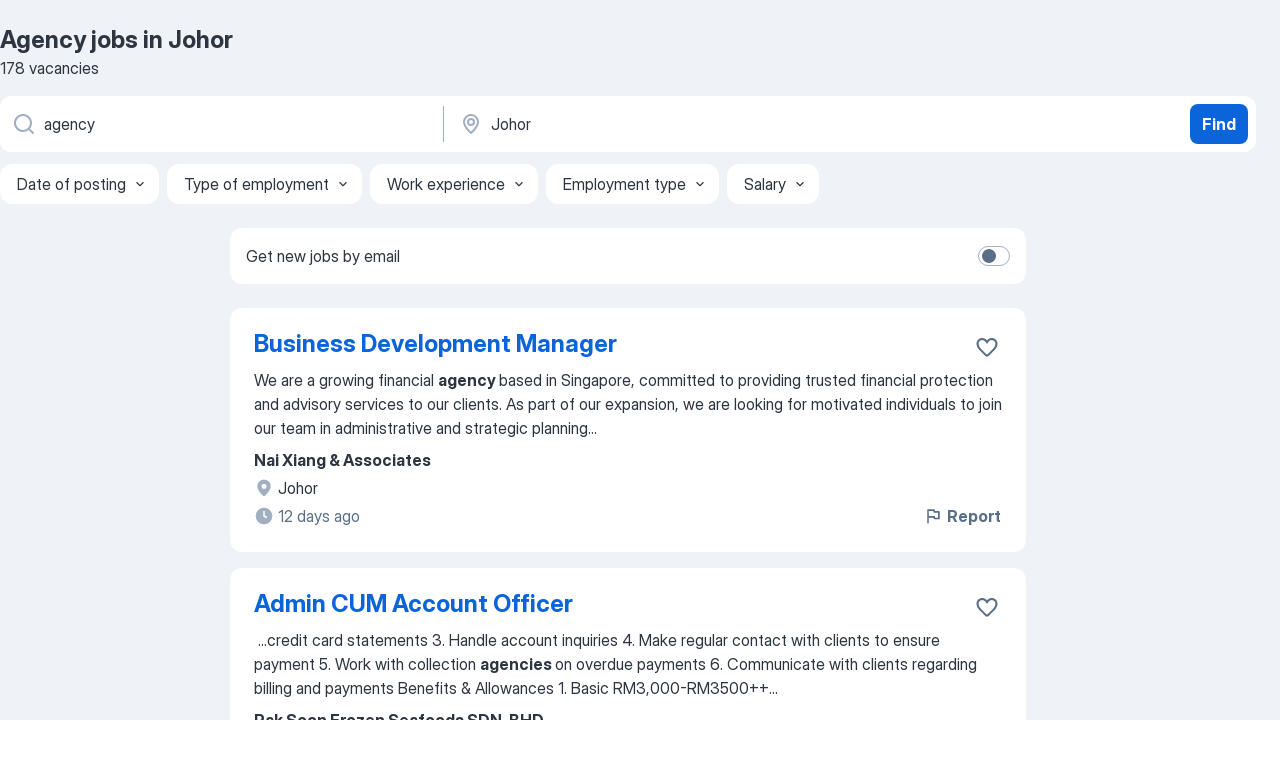

--- FILE ---
content_type: text/html
request_url: https://my.jooble.org/jobs-agency/Johor
body_size: 90770
content:
<!DOCTYPE html><html lang="en" xmlns="http://www.w3.org/1999/xhtml"><head><meta charset="utf-8"><link data-chunk="app" rel="stylesheet" href="/assets/app.37da070734baa2c47f81.css"><link data-chunk="SERP" rel="stylesheet" href="/assets/SERP.db3f21fe7a05c45311a0.css"><meta name="viewport" content="width=device-width,initial-scale=1.0,maximum-scale=5" /><meta property="og:site_name" content="Jooble" /><meta property="og:locale" content="en" /><meta property="og:type" content="website" /><meta name="msvalidate.01" content="4E93DB804C5CCCD5B3AFF7486D4B2757" /><meta name="format-detection" content="telephone=no"><link rel="preconnect" href="https://www.googletagmanager.com" /><link rel="preconnect" href="https://www.google-analytics.com" /><link rel="dns-prefetch" href="https://www.google.com" /><link rel="dns-prefetch" href="https://apis.google.com" /><link rel="dns-prefetch" href="https://connect.facebook.net" /><link rel="dns-prefetch" href="https://www.facebook.com" /><link href="https://data-my.jooble.org/assets/fonts/inter-display.css" rel="stylesheet"><link href="https://data-my.jooble.org/assets/fonts/segoe.css" rel="stylesheet"><link rel="apple-touch-icon" href="/assets/images/favicon/ua/apple-touch-icon.png?v=4" /><link rel="apple-touch-icon" sizes="57x57" href="/assets/images/favicon/ua/apple-touch-icon-57x57.png?v=4" /><link rel="apple-touch-icon" sizes="60x60" href="/assets/images/favicon/ua/apple-touch-icon-60x60.png?v=4" /><link rel="apple-touch-icon" sizes="72x72" href="/assets/images/favicon/ua/apple-touch-icon-72x72.png?v=4" /><link rel="apple-touch-icon" sizes="76x76" href="/assets/images/favicon/ua/apple-touch-icon-76x76.png?v=4" /><link rel="apple-touch-icon" sizes="114x114" href="/assets/images/favicon/ua/apple-touch-icon-114x114.png?v=4" /><link rel="apple-touch-icon" sizes="120x120" href="/assets/images/favicon/ua/apple-touch-icon-120x120.png?v=4" /><link rel="apple-touch-icon" sizes="144x144" href="/assets/images/favicon/ua/apple-touch-icon-144x144.png?v=4" /><link rel="apple-touch-icon" sizes="152x152" href="/assets/images/favicon/ua/apple-touch-icon-152x152.png?v=4" /><link rel="apple-touch-icon" sizes="180x180" href="/assets/images/favicon/ua/apple-touch-icon-180x180.png?v=4" /><link rel="icon" type="image/png" sizes="16x16" href="/assets/images/favicon/ua/favicon-16x16.png?v=4"><link rel="icon" type="image/png" sizes="32x32" href="/assets/images/favicon/ua/favicon-32x32.png?v=4"><link rel="icon" type="image/png" sizes="48x48" href="/assets/images/favicon/ua/android-chrome-48x48.png?v=4"><link rel="icon" type="image/png" sizes="96x96" href="/assets/images/favicon/ua/android-chrome-96x96.png?v=4"><link rel="icon" type="image/png" sizes="144x144" href="/assets/images/favicon/ua/android-chrome-144x144.png?v=4"><link rel="icon" type="image/png" sizes="192x192" href="/assets/images/favicon/ua/android-chrome-192x192.png?v=4"><link rel="icon" type="image/png" sizes="194x194" href="/assets/images/favicon/ua/favicon-194x194.png?v=4"><link rel="icon" type="image/png" sizes="256x256" href="/assets/images/favicon/ua/android-chrome-256x256.png?v=4"><link rel="icon" type="image/png" sizes="384x384" href="/assets/images/favicon/ua/android-chrome-384x384.png?v=4"><link rel="icon" type="image/png" sizes="512x512" href="/assets/images/favicon/ua/android-chrome-512x512.png?v=4"><link rel="shortcut icon" type="image/x-icon" href="/assets/images/favicon/ua/favicon-ua.ico?v=4"><link rel="icon" href="/assets/images/favicon/ua/icon.svg?v=4" sizes="any" type="image/svg+xml"><meta name="msapplication-tooltip" content="Jooble"><meta name="msapplication-config" content="/browserconfig.xml"><meta name="msapplication-TileColor" content="#ffffff"><meta name="msapplication-TileImage" content="/assets/images/favicon/ua/mstile-144x144.png?v=4"><meta name="theme-color" content="#ffffff"><meta name="ir-site-verification-token" content="-1337664224"><script type="text/javascript" charset="utf-8">(function(g,o){g[o]=g[o]||function(){(g[o]['q']=g[o]['q']||[]).push(arguments)},g[o]['t']=1*new Date})(window,'_googCsa'); </script><script>!function(){if('PerformanceLongTaskTiming' in window) {var g=window.__tti={e:[]};g.o = new PerformanceObserver(function(l){g.e = g.e.concat(l.getEntries())});g.o.observe({entryTypes:['longtask']})}}();</script><script>!function(){var e,t,n,i,r={passive:!0,capture:!0},a=new Date,o=function(){i=[],t=-1,e=null,f(addEventListener)},c=function(i,r){e||(e=r,t=i,n=new Date,f(removeEventListener),u())},u=function(){if(t>=0&&t<n-a){var r={entryType:"first-input",name:e.type,target:e.target,cancelable:e.cancelable,startTime:e.timeStamp,processingStart:e.timeStamp+t};i.forEach((function(e){e(r)})),i=[]}},s=function(e){if(e.cancelable){var t=(e.timeStamp>1e12?new Date:performance.now())-e.timeStamp;"pointerdown"==e.type?function(e,t){var n=function(){c(e,t),a()},i=function(){a()},a=function(){removeEventListener("pointerup",n,r),removeEventListener("pointercancel",i,r)};addEventListener("pointerup",n,r),addEventListener("pointercancel",i,r)}(t,e):c(t,e)}},f=function(e){["mousedown","keydown","touchstart","pointerdown"].forEach((function(t){return e(t,s,r)}))},p="hidden"===document.visibilityState?0:1/0;addEventListener("visibilitychange",(function e(t){"hidden"===document.visibilityState&&(p=t.timeStamp,removeEventListener("visibilitychange",e,!0))}),!0);o(),self.webVitals={firstInputPolyfill:function(e){i.push(e),u()},resetFirstInputPolyfill:o,get firstHiddenTime(){return p}}}();</script><title data-rh="true">Urgent! Agency jobs in Johor - January 2026 - 178 current vacancies - Jooble</title><link data-rh="true" rel="canonical" href="https://my.jooble.org/jobs-agency/Johor"/><link data-rh="true" hreflang="en-US" rel="alternate" href="https://my.jooble.org/jobs-agency/Johor"/><meta data-rh="true" name="keywords" content="Agency jobs in Johor, jobs"/><meta data-rh="true" name="description" content="Search and apply for the latest Agency jobs in Johor. Verified employers. Free, fast and easy way find a job of 33.000+ postings in Johor and other big cities in Malaysia."/><meta data-rh="true" property="og:image" content="/assets/images/open_graph/og_image.png"/><meta data-rh="true" property="og:url" content="https://my.jooble.org/jobs-agency/Johor"/><meta data-rh="true" property="og:title" content="Urgent! Agency jobs in Johor - January 2026 - 178 current vacancies - Jooble"/><meta data-rh="true" property="og:description" content="Search and apply for the latest Agency jobs in Johor. Verified employers. Free, fast and easy way find a job of 33.000+ postings in Johor and other big cities in Malaysia."/><script data-rh="true" type="application/ld+json">{"@context":"https://schema.org","@type":"BreadcrumbList","itemListElement":[[{"@type":"ListItem","position":1,"item":{"@id":"https://my.jooble.org","name":"Jobs"}},{"@type":"ListItem","position":2,"item":{"@id":"https://my.jooble.org/jobs/Johor","name":"Jobs in Johor"}},{"@type":"ListItem","position":3,"item":{"@id":"https://my.jooble.org/jobs-agency","name":"Agency"}},{"@type":"ListItem","position":4,"item":{"name":"Agency Johor"}}]]}</script><script data-rh="true" type="application/ld+json">{"@context":"https://schema.org","@type":"ItemList","numberOfItems":178,"itemListElement":[[{"@type":"ListItem","position":1,"url":"https://my.jooble.org/jdp/-1019195921602238353"},{"@type":"ListItem","position":2,"url":"https://my.jooble.org/jdp/-30347320761394902"},{"@type":"ListItem","position":3,"url":"https://my.jooble.org/jdp/8265109480010971779"},{"@type":"ListItem","position":4,"url":"https://my.jooble.org/jdp/-6882393702009775008"},{"@type":"ListItem","position":5,"url":"https://my.jooble.org/jdp/6308886438815107842"},{"@type":"ListItem","position":6,"url":"https://my.jooble.org/jdp/7327790163545899027"},{"@type":"ListItem","position":7,"url":"https://my.jooble.org/jdp/7218779885802324148"},{"@type":"ListItem","position":8,"url":"https://my.jooble.org/jdp/-8276380449903798269"},{"@type":"ListItem","position":9,"url":"https://my.jooble.org/jdp/-3626774780715292365"},{"@type":"ListItem","position":10,"url":"https://my.jooble.org/jdp/5986342893991643855"},{"@type":"ListItem","position":11,"url":"https://my.jooble.org/jdp/4822654303935962138"},{"@type":"ListItem","position":12,"url":"https://my.jooble.org/jdp/-2987351682921138726"},{"@type":"ListItem","position":13,"url":"https://my.jooble.org/jdp/-2499275128782989496"},{"@type":"ListItem","position":14,"url":"https://my.jooble.org/jdp/-4805284039034021506"},{"@type":"ListItem","position":15,"url":"https://my.jooble.org/jdp/-2065329309830567346"},{"@type":"ListItem","position":16,"url":"https://my.jooble.org/jdp/-7691126050460239060"},{"@type":"ListItem","position":17,"url":"https://my.jooble.org/jdp/-1537551133690523050"},{"@type":"ListItem","position":18,"url":"https://my.jooble.org/jdp/-7740328672155039879"},{"@type":"ListItem","position":19,"url":"https://my.jooble.org/jdp/2819010870419935499"},{"@type":"ListItem","position":20,"url":"https://my.jooble.org/jdp/-8791735628663514363"},{"@type":"ListItem","position":21,"url":"https://my.jooble.org/jdp/-4308528478249744427"},{"@type":"ListItem","position":22,"url":"https://my.jooble.org/jdp/7142521873123011244"},{"@type":"ListItem","position":23,"url":"https://my.jooble.org/jdp/-4305204315548244835"},{"@type":"ListItem","position":24,"url":"https://my.jooble.org/jdp/1689022209228813938"},{"@type":"ListItem","position":25,"url":"https://my.jooble.org/jdp/-8842363888410006979"},{"@type":"ListItem","position":26,"url":"https://my.jooble.org/jdp/-6459476237049459171"},{"@type":"ListItem","position":27,"url":"https://my.jooble.org/jdp/4378659287191878500"},{"@type":"ListItem","position":28,"url":"https://my.jooble.org/jdp/-7456495520773891836"},{"@type":"ListItem","position":29,"url":"https://my.jooble.org/jdp/-2990256407141211071"},{"@type":"ListItem","position":30,"url":"https://my.jooble.org/jdp/1737299911316675325"}]]}</script></head><body ondragstart="return false"><div id="app"><div class="zR2N9v"><div class="_1G2nM4"><div></div><div id="serpContainer" class="_0CG45k"><div class="+MdXgT"><header class="VavEB9"><div class="qD9dwK"><h1 class="_518B8Z">Agency jobs in Johor</h1><div company="p" class="cXVOTD">178 vacancies</div></div><div class=""><form class="CXE+FW" data-test-name="_searchForm"><div class="tXoMlu"><div class="kySr3o EIHqTW"><div class="H-KSNn"><div class="Y6LTZC RKazSn"><div class="_0vIToK"><svg class="BC4g2E abyhUO gexuVd kPZVKg"><use xlink:href="/assets/sprite.1oxueCVBzlo-hocQRlhy.svg#icon-magnifier-usage"></use></svg><input id="input_:R55j8h:" class="_2cXMBT aHpE4r _5sX2B+" placeholder="I&#x27;m looking for jobs..." type="text" spellcheck="false" name="keyword" autoComplete="off" autoCapitalize="off" data-test-name="_searchFormKeywordInput" aria-label="What position are you looking for?" value="agency"/></div></div></div></div><div class="kySr3o _9+Weu7"><div class="H-KSNn"><div class="Y6LTZC RKazSn"><div class="_0vIToK"><svg class="BC4g2E abyhUO gexuVd kPZVKg"><use xlink:href="/assets/sprite.1oxueCVBzlo-hocQRlhy.svg#icon-map_marker-usage"></use></svg><input id="tbRegion" class="_2cXMBT aHpE4r _5sX2B+" placeholder="In the region..." type="text" spellcheck="false" name="region" autoComplete="off" autoCapitalize="off" data-test-name="_searchFormRegionInput" aria-label="Indicate the city where you are looking for a job" value="Johor"/></div></div></div></div></div><button type="submit" class="VMdYVt i6dNg1 oUsVL7 xVPKbj ZuTpxY">Find</button></form></div><div class="p7hDF8"><div class="apmZrt" data-test-name="_smartTagsFilter" role="region" aria-label="Filters"><button type="button" class="wYznI5"><span class="_1apRDx">Date of posting</span><svg class="KaSFrq DuJhnH GM7Sgs _398Jb4"><use xlink:href="/assets/sprite.1oxueCVBzlo-hocQRlhy.svg#icon-chevron_down-usage"></use></svg></button><button type="button" class="wYznI5"><span class="_1apRDx">Type of employment</span><svg class="KaSFrq DuJhnH GM7Sgs _398Jb4"><use xlink:href="/assets/sprite.1oxueCVBzlo-hocQRlhy.svg#icon-chevron_down-usage"></use></svg></button><button type="button" class="wYznI5"><span class="_1apRDx">Work experience</span><svg class="KaSFrq DuJhnH GM7Sgs _398Jb4"><use xlink:href="/assets/sprite.1oxueCVBzlo-hocQRlhy.svg#icon-chevron_down-usage"></use></svg></button><button type="button" class="wYznI5"><span class="_1apRDx">Employment type</span><svg class="KaSFrq DuJhnH GM7Sgs _398Jb4"><use xlink:href="/assets/sprite.1oxueCVBzlo-hocQRlhy.svg#icon-chevron_down-usage"></use></svg></button><button type="button" class="wYznI5"><span class="_1apRDx">Salary</span><svg class="KaSFrq DuJhnH GM7Sgs _398Jb4"><use xlink:href="/assets/sprite.1oxueCVBzlo-hocQRlhy.svg#icon-chevron_down-usage"></use></svg></button></div></div></header><div class="y+s7YY"><div class="Amjssv"><main class="toVmC+" role="main"><div class="NeCPdn" id="topBarContainer"><div class="dKIuea"><div class="pfddcp xPgV1+"><div class="Z7rxKJ"><span class="ahUpuK">Get new jobs by email</span><div class="rV3P9b H6hBvI RDT4pD seXaaO"><input id="SubscriptionSwitcher" type="checkbox" tabindex="-1" aria-label="SubscriptionSwitcher"/><label for="SubscriptionSwitcher" tabindex="0" role="switch" aria-checked="false" data-focus-target="SubscriptionSwitcher"><span data-switch="pill" data-caption="false"><span data-switch="round"></span></span></label></div></div></div></div></div><div class="bXbgrv" id="serpContent"><div><div class="infinite-scroll-component__outerdiv"><div class="infinite-scroll-component ZbPfXY _serpContentBlock" style="height:auto;overflow:auto;-webkit-overflow-scrolling:touch"><div><ul class="kiBEcn"><li></li><li><div id="-1019195921602238353" data-test-name="_jobCard" class="+n4WEb rHG1ci"><div class="_9q4Aij"><h2 class="jA9gFS dUatPc"><a class="_8w9Ce2 tUC4Fj _6i4Nb0 wtCvxI job_card_link" target="_blank" href="https://my.jooble.org/jdp/-1019195921602238353">Business Development Manager</a></h2><div class="_5A-eEY"><div class="Bdpujj"><button type="button" class="ZapzXe _9WpygY XEfYdx JFkX+L vMdXr7 RNbuqd" data-test-name="jobFavoritesButton__-1019195921602238353" aria-label="Save the vacancy to favorites"><span class="H2e2t1 +gVFyQ"><svg class="KaSFrq JAzKjj _0ng4na"><use xlink:href="/assets/sprite.1oxueCVBzlo-hocQRlhy.svg#icon-heart_outline-usage"></use></svg></span></button></div></div></div><div><div class="QZH8mt"><div class="GEyos4"><span>We are a growing financial </span><b>agency </b><span>based in Singapore, committed to providing trusted financial protection and advisory services to our clients. As part of our expansion, we are looking for motivated individuals to join our team in administrative and strategic planning</span>...&nbsp;</div><div class="rvi8+s"></div></div><div class="L4BhzZ wrapper__new_tags_design bLrJMm"><div class="j+648w"><button type="button" class="ZapzXe _9WpygY JFkX+L vMdXr7 _9ofHq7" data-test-name="_reportJobButtonSerp"><span class="H2e2t1 w87w0E"><svg class="KaSFrq xY3sEm _0ng4na cS9jE1"><use xlink:href="/assets/sprite.1oxueCVBzlo-hocQRlhy.svg#icon-flag-usage"></use></svg></span>Report</button></div><div class="E6E0jY"><div class="pXyhD4 VeoRvG"><div class="heru4z"><p class="z6WlhX" data-test-name="_companyName">Nai Xiang &amp; Associates</p></div></div><div class="blapLw gj1vO6 fhg31q nxYYVJ" tabindex="-1"><svg class="BC4g2E c6AqqO gexuVd kE3ssB DlQ0Ty icon_gray_soft mdorqd"><use xlink:href="/assets/sprite.1oxueCVBzlo-hocQRlhy.svg#icon-map_marker_filled-usage"></use></svg><div class="caption NTRJBV">Johor</div></div><div class="blapLw gj1vO6 fhg31q fGYTou"><svg class="BC4g2E c6AqqO gexuVd kE3ssB DlQ0Ty icon_gray_soft jjtReA"><use xlink:href="/assets/sprite.1oxueCVBzlo-hocQRlhy.svg#icon-clock_filled-usage"></use></svg><div class="caption Vk-5Da">12 days ago</div></div></div></div></div></div></li><li><div id="-30347320761394902" data-test-name="_jobCard" class="+n4WEb rHG1ci"><div class="_9q4Aij"><h2 class="jA9gFS dUatPc"><a class="_8w9Ce2 tUC4Fj _6i4Nb0 wtCvxI job_card_link" target="_blank" href="https://my.jooble.org/jdp/-30347320761394902">Admin CUM Account Officer</a></h2><div class="_5A-eEY"><div class="Bdpujj"><button type="button" class="ZapzXe _9WpygY XEfYdx JFkX+L vMdXr7 RNbuqd" data-test-name="jobFavoritesButton__-30347320761394902" aria-label="Save the vacancy to favorites"><span class="H2e2t1 +gVFyQ"><svg class="KaSFrq JAzKjj _0ng4na"><use xlink:href="/assets/sprite.1oxueCVBzlo-hocQRlhy.svg#icon-heart_outline-usage"></use></svg></span></button></div></div></div><div><div class="QZH8mt"><div class="GEyos4">&nbsp;...<span>credit card statements

3. Handle account inquiries

4. Make regular contact with clients to ensure payment

5. Work with collection </span><b>agencies </b><span>on overdue payments

6. Communicate with clients regarding billing and payments

Benefits & Allowances

1. Basic RM3,000-RM3500++</span>...&nbsp;</div><div class="rvi8+s"></div></div><div class="L4BhzZ wrapper__new_tags_design bLrJMm"><div class="j+648w"><button type="button" class="ZapzXe _9WpygY JFkX+L vMdXr7 _9ofHq7" data-test-name="_reportJobButtonSerp"><span class="H2e2t1 w87w0E"><svg class="KaSFrq xY3sEm _0ng4na cS9jE1"><use xlink:href="/assets/sprite.1oxueCVBzlo-hocQRlhy.svg#icon-flag-usage"></use></svg></span>Report</button></div><div class="E6E0jY"><div class="pXyhD4 VeoRvG"><div class="heru4z"><p class="z6WlhX" data-test-name="_companyName">Pak Soon Frozen Seafoods SDN. BHD</p></div></div><div class="blapLw gj1vO6 fhg31q nxYYVJ" tabindex="-1"><svg class="BC4g2E c6AqqO gexuVd kE3ssB DlQ0Ty icon_gray_soft mdorqd"><use xlink:href="/assets/sprite.1oxueCVBzlo-hocQRlhy.svg#icon-map_marker_filled-usage"></use></svg><div class="caption NTRJBV">Johor</div></div><div class="blapLw gj1vO6 fhg31q fGYTou"><svg class="BC4g2E c6AqqO gexuVd kE3ssB DlQ0Ty icon_gray_soft jjtReA"><use xlink:href="/assets/sprite.1oxueCVBzlo-hocQRlhy.svg#icon-clock_filled-usage"></use></svg><div class="caption Vk-5Da">4 days ago</div></div></div></div></div></div></li><li><div id="8265109480010971779" data-test-name="_jobCard" class="+n4WEb rHG1ci"><div class="_9q4Aij"><h2 class="jA9gFS dUatPc"><a class="_8w9Ce2 tUC4Fj _6i4Nb0 wtCvxI job_card_link" target="_blank" href="https://my.jooble.org/jdp/8265109480010971779">QA/QC Engineer - Malaysia</a></h2><div class="_5A-eEY"><div class="Bdpujj"><button type="button" class="ZapzXe _9WpygY XEfYdx JFkX+L vMdXr7 RNbuqd" data-test-name="jobFavoritesButton__8265109480010971779" aria-label="Save the vacancy to favorites"><span class="H2e2t1 +gVFyQ"><svg class="KaSFrq JAzKjj _0ng4na"><use xlink:href="/assets/sprite.1oxueCVBzlo-hocQRlhy.svg#icon-heart_outline-usage"></use></svg></span></button></div></div></div><div><div class="QZH8mt"><div class="GEyos4">&nbsp;...<span>Richardson directly on ****@*****.*** to be considered for this  Data Centre   – QA/QC Engineer  role. Navartis are an equality and diversity recruitment agent and employer. 
 Service advertised by Navartis are that of an Employment </span><b>Agency/</b><span>Business</span>...&nbsp;</div><div class="rvi8+s"></div></div><div class="L4BhzZ wrapper__new_tags_design bLrJMm"><div class="j+648w"><button type="button" class="ZapzXe _9WpygY JFkX+L vMdXr7 _9ofHq7" data-test-name="_reportJobButtonSerp"><span class="H2e2t1 w87w0E"><svg class="KaSFrq xY3sEm _0ng4na cS9jE1"><use xlink:href="/assets/sprite.1oxueCVBzlo-hocQRlhy.svg#icon-flag-usage"></use></svg></span>Report</button></div><div class="E6E0jY"><div class="pXyhD4 VeoRvG"><div class="heru4z"><p class="z6WlhX" data-test-name="_companyName">Navartis</p></div></div><div class="blapLw gj1vO6 fhg31q nxYYVJ" tabindex="-1"><svg class="BC4g2E c6AqqO gexuVd kE3ssB DlQ0Ty icon_gray_soft mdorqd"><use xlink:href="/assets/sprite.1oxueCVBzlo-hocQRlhy.svg#icon-map_marker_filled-usage"></use></svg><div class="caption NTRJBV">Johor</div></div><div class="blapLw gj1vO6 fhg31q fGYTou"><svg class="BC4g2E c6AqqO gexuVd kE3ssB DlQ0Ty icon_gray_soft jjtReA"><use xlink:href="/assets/sprite.1oxueCVBzlo-hocQRlhy.svg#icon-clock_filled-usage"></use></svg><div class="caption Vk-5Da">23 days ago</div></div></div></div></div></div></li><li><div id="-6882393702009775008" data-test-name="_jobCard" class="+n4WEb rHG1ci"><div class="_9q4Aij"><h2 class="jA9gFS dUatPc"><a class="_8w9Ce2 tUC4Fj _6i4Nb0 wtCvxI job_card_link" target="_blank" href="https://my.jooble.org/jdp/-6882393702009775008">Brand Designer</a></h2><div class="_5A-eEY"><div class="Bdpujj"><button type="button" class="ZapzXe _9WpygY XEfYdx JFkX+L vMdXr7 RNbuqd" data-test-name="jobFavoritesButton__-6882393702009775008" aria-label="Save the vacancy to favorites"><span class="H2e2t1 +gVFyQ"><svg class="KaSFrq JAzKjj _0ng4na"><use xlink:href="/assets/sprite.1oxueCVBzlo-hocQRlhy.svg#icon-heart_outline-usage"></use></svg></span></button></div></div></div><div><div class="QZH8mt"><div class="GEyos4">&nbsp;...<span>and maintaining high standards in design execution. 

 Preferred (Bonus) Qualifications 
 Experience in a creative, marketing, or advertising </span><b>agency.</b><span> 
 Skills in photography and photo-editing. 
 Familiarity with motion graphics and AI-assisted design workflows.</span>...&nbsp;</div><div class="rvi8+s"></div></div><div class="L4BhzZ wrapper__new_tags_design bLrJMm"><div class="j+648w"><button type="button" class="ZapzXe _9WpygY JFkX+L vMdXr7 _9ofHq7" data-test-name="_reportJobButtonSerp"><span class="H2e2t1 w87w0E"><svg class="KaSFrq xY3sEm _0ng4na cS9jE1"><use xlink:href="/assets/sprite.1oxueCVBzlo-hocQRlhy.svg#icon-flag-usage"></use></svg></span>Report</button><img src="/css/images/plogo/17610.gif" class="yUFQEM" aria-hidden="true" alt="dteCompanyLogo"/></div><div class="E6E0jY"><div class="blapLw gj1vO6 fhg31q nxYYVJ" tabindex="-1"><svg class="BC4g2E c6AqqO gexuVd kE3ssB DlQ0Ty icon_gray_soft mdorqd"><use xlink:href="/assets/sprite.1oxueCVBzlo-hocQRlhy.svg#icon-map_marker_filled-usage"></use></svg><div class="caption NTRJBV">Johor</div></div><div class="blapLw gj1vO6 fhg31q fGYTou"><svg class="BC4g2E c6AqqO gexuVd kE3ssB DlQ0Ty icon_gray_soft jjtReA"><use xlink:href="/assets/sprite.1oxueCVBzlo-hocQRlhy.svg#icon-clock_filled-usage"></use></svg><div class="caption Vk-5Da">3 days ago</div></div></div></div></div></div></li><li><div id="6308886438815107842" data-test-name="_jobCard" class="+n4WEb rHG1ci"><div class="_9q4Aij"><h2 class="jA9gFS dUatPc"><a class="_8w9Ce2 tUC4Fj _6i4Nb0 wtCvxI job_card_link" target="_blank" href="https://my.jooble.org/jdp/6308886438815107842">Business Administrator</a></h2><div class="_5A-eEY"><div class="Bdpujj"><button type="button" class="ZapzXe _9WpygY XEfYdx JFkX+L vMdXr7 RNbuqd" data-test-name="jobFavoritesButton__6308886438815107842" aria-label="Save the vacancy to favorites"><span class="H2e2t1 +gVFyQ"><svg class="KaSFrq JAzKjj _0ng4na"><use xlink:href="/assets/sprite.1oxueCVBzlo-hocQRlhy.svg#icon-heart_outline-usage"></use></svg></span></button></div></div></div><div><div class="QZH8mt"><div class="GEyos4">&nbsp;...<span>Shortlisted candidates will be contacted by Talent Acquisition to discuss next steps. Stay safe online – Arup will never ask for your bank details as part of our recruitment process. 
 Arup does not accept unsolicited resumes from recruiters or employment </span><b>agencies.</b>...&nbsp;</div><div class="rvi8+s"></div></div><div class="L4BhzZ wrapper__new_tags_design bLrJMm"><div class="j+648w"><button type="button" class="ZapzXe _9WpygY JFkX+L vMdXr7 _9ofHq7" data-test-name="_reportJobButtonSerp"><span class="H2e2t1 w87w0E"><svg class="KaSFrq xY3sEm _0ng4na cS9jE1"><use xlink:href="/assets/sprite.1oxueCVBzlo-hocQRlhy.svg#icon-flag-usage"></use></svg></span>Report</button><img src="/css/images/plogo/17610.gif" class="yUFQEM" aria-hidden="true" alt="dteCompanyLogo"/></div><div class="E6E0jY"><div class="blapLw gj1vO6 fhg31q nxYYVJ" tabindex="-1"><svg class="BC4g2E c6AqqO gexuVd kE3ssB DlQ0Ty icon_gray_soft mdorqd"><use xlink:href="/assets/sprite.1oxueCVBzlo-hocQRlhy.svg#icon-map_marker_filled-usage"></use></svg><div class="caption NTRJBV">Johor</div></div><div class="blapLw gj1vO6 fhg31q fGYTou"><svg class="BC4g2E c6AqqO gexuVd kE3ssB DlQ0Ty icon_gray_soft jjtReA"><use xlink:href="/assets/sprite.1oxueCVBzlo-hocQRlhy.svg#icon-clock_filled-usage"></use></svg><div class="caption Vk-5Da">3 days ago</div></div></div></div></div></div></li><li><div id="7327790163545899027" data-test-name="_jobCard" class="+n4WEb rHG1ci"><div class="_9q4Aij"><h2 class="jA9gFS dUatPc"><a class="_8w9Ce2 tUC4Fj _6i4Nb0 wtCvxI job_card_link" target="_blank" href="https://my.jooble.org/jdp/7327790163545899027">EHS Manager</a></h2><div class="_5A-eEY"><div class="Bdpujj"><button type="button" class="ZapzXe _9WpygY XEfYdx JFkX+L vMdXr7 RNbuqd" data-test-name="jobFavoritesButton__7327790163545899027" aria-label="Save the vacancy to favorites"><span class="H2e2t1 +gVFyQ"><svg class="KaSFrq JAzKjj _0ng4na"><use xlink:href="/assets/sprite.1oxueCVBzlo-hocQRlhy.svg#icon-heart_outline-usage"></use></svg></span></button></div></div></div><div><div class="QZH8mt"><div class="GEyos4">&nbsp;...<span>Manage emergency response plans and coordinate drills to ensure preparedness for potential incidents. 
 Liaise with regulatory </span><b>agencies </b><span>and external auditors to ensure compliance and address any EHS-related inquiries. 
 Job Requirements 
 Bachelor's degree in Environmental</span>...&nbsp;</div><div class="rvi8+s"></div></div><div class="L4BhzZ wrapper__new_tags_design bLrJMm"><div class="j+648w"><button type="button" class="ZapzXe _9WpygY JFkX+L vMdXr7 _9ofHq7" data-test-name="_reportJobButtonSerp"><span class="H2e2t1 w87w0E"><svg class="KaSFrq xY3sEm _0ng4na cS9jE1"><use xlink:href="/assets/sprite.1oxueCVBzlo-hocQRlhy.svg#icon-flag-usage"></use></svg></span>Report</button><img src="/css/images/plogo/17610.gif" class="yUFQEM" aria-hidden="true" alt="dteCompanyLogo"/></div><div class="E6E0jY"><div class="blapLw gj1vO6 fhg31q nxYYVJ" tabindex="-1"><svg class="BC4g2E c6AqqO gexuVd kE3ssB DlQ0Ty icon_gray_soft mdorqd"><use xlink:href="/assets/sprite.1oxueCVBzlo-hocQRlhy.svg#icon-map_marker_filled-usage"></use></svg><div class="caption NTRJBV">Johor</div></div><div class="blapLw gj1vO6 fhg31q fGYTou"><svg class="BC4g2E c6AqqO gexuVd kE3ssB DlQ0Ty icon_gray_soft jjtReA"><use xlink:href="/assets/sprite.1oxueCVBzlo-hocQRlhy.svg#icon-clock_filled-usage"></use></svg><div class="caption Vk-5Da">2 days ago</div></div></div></div></div></div></li><li><div id="7218779885802324148" data-test-name="_jobCard" class="+n4WEb rHG1ci"><div class="_9q4Aij"><h2 class="jA9gFS dUatPc"><a class="_8w9Ce2 tUC4Fj _6i4Nb0 wtCvxI job_card_link" target="_blank" href="https://my.jooble.org/jdp/7218779885802324148">EHS Manager</a></h2><div class="_5A-eEY"><div class="Bdpujj"><button type="button" class="ZapzXe _9WpygY XEfYdx JFkX+L vMdXr7 RNbuqd" data-test-name="jobFavoritesButton__7218779885802324148" aria-label="Save the vacancy to favorites"><span class="H2e2t1 +gVFyQ"><svg class="KaSFrq JAzKjj _0ng4na"><use xlink:href="/assets/sprite.1oxueCVBzlo-hocQRlhy.svg#icon-heart_outline-usage"></use></svg></span></button></div></div></div><div><div class="QZH8mt"><div class="GEyos4">&nbsp;...<span>Manage emergency response plans and coordinate drills to ensure preparedness for potential incidents. 
 Liaise with regulatory </span><b>agencies </b><span>and external auditors to ensure compliance and address any EHS-related inquiries. 
 Job Requirements 
 Bachelor's degree in Environmental</span>...&nbsp;</div><div class="rvi8+s"></div></div><div class="L4BhzZ wrapper__new_tags_design bLrJMm"><div class="j+648w"><button type="button" class="ZapzXe _9WpygY JFkX+L vMdXr7 _9ofHq7" data-test-name="_reportJobButtonSerp"><span class="H2e2t1 w87w0E"><svg class="KaSFrq xY3sEm _0ng4na cS9jE1"><use xlink:href="/assets/sprite.1oxueCVBzlo-hocQRlhy.svg#icon-flag-usage"></use></svg></span>Report</button><img src="/css/images/plogo/17610.gif" class="yUFQEM" aria-hidden="true" alt="dteCompanyLogo"/></div><div class="E6E0jY"><div class="blapLw gj1vO6 fhg31q nxYYVJ" tabindex="-1"><svg class="BC4g2E c6AqqO gexuVd kE3ssB DlQ0Ty icon_gray_soft mdorqd"><use xlink:href="/assets/sprite.1oxueCVBzlo-hocQRlhy.svg#icon-map_marker_filled-usage"></use></svg><div class="caption NTRJBV">Johor</div></div><div class="blapLw gj1vO6 fhg31q fGYTou"><svg class="BC4g2E c6AqqO gexuVd kE3ssB DlQ0Ty icon_gray_soft jjtReA"><use xlink:href="/assets/sprite.1oxueCVBzlo-hocQRlhy.svg#icon-clock_filled-usage"></use></svg><div class="caption Vk-5Da">2 days ago</div></div></div></div></div></div></li><li><div class="li6YgU" style="--ew-button-color:#F7F6F2;--ew-button-background-color:#014EFE"></div></li><li></li><li><div id="-8276380449903798269" data-test-name="_jobCard" class="+n4WEb rHG1ci"><div class="_9q4Aij"><h2 class="jA9gFS dUatPc"><a class="_8w9Ce2 tUC4Fj _6i4Nb0 wtCvxI job_card_link" target="_blank" href="https://my.jooble.org/jdp/-8276380449903798269">Influencer Marketing Coordinator</a></h2><div class="_5A-eEY"><div class="Bdpujj"><button type="button" class="ZapzXe _9WpygY XEfYdx JFkX+L vMdXr7 RNbuqd" data-test-name="jobFavoritesButton__-8276380449903798269" aria-label="Save the vacancy to favorites"><span class="H2e2t1 +gVFyQ"><svg class="KaSFrq JAzKjj _0ng4na"><use xlink:href="/assets/sprite.1oxueCVBzlo-hocQRlhy.svg#icon-heart_outline-usage"></use></svg></span></button></div></div></div><div><div class="QZH8mt"><div class="GEyos4">&nbsp;...<span>Company Description  
 FY Ads, founded in 2019 and headquartered in Singapore, is a prominent digital marketing </span><b>agency </b><span>with expertise in cross-border marketing strategies. The agency operates across Malaysia, China, and Thailand, offering tailored one-stop solutions</span>...&nbsp;</div><div class="rvi8+s"></div></div><div class="L4BhzZ wrapper__new_tags_design bLrJMm"><div class="j+648w"><button type="button" class="ZapzXe _9WpygY JFkX+L vMdXr7 _9ofHq7" data-test-name="_reportJobButtonSerp"><span class="H2e2t1 w87w0E"><svg class="KaSFrq xY3sEm _0ng4na cS9jE1"><use xlink:href="/assets/sprite.1oxueCVBzlo-hocQRlhy.svg#icon-flag-usage"></use></svg></span>Report</button><img src="/css/images/plogo/17610.gif" class="yUFQEM" aria-hidden="true" alt="dteCompanyLogo"/></div><div class="E6E0jY"><div class="blapLw gj1vO6 fhg31q nxYYVJ" tabindex="-1"><svg class="BC4g2E c6AqqO gexuVd kE3ssB DlQ0Ty icon_gray_soft mdorqd"><use xlink:href="/assets/sprite.1oxueCVBzlo-hocQRlhy.svg#icon-map_marker_filled-usage"></use></svg><div class="caption NTRJBV">Johor</div></div><div class="blapLw gj1vO6 fhg31q fGYTou"><svg class="BC4g2E c6AqqO gexuVd kE3ssB DlQ0Ty icon_gray_soft jjtReA"><use xlink:href="/assets/sprite.1oxueCVBzlo-hocQRlhy.svg#icon-clock_filled-usage"></use></svg><div class="caption Vk-5Da">12 hours ago</div></div></div></div></div></div></li><li><div id="-3626774780715292365" data-test-name="_jobCard" class="+n4WEb rHG1ci"><div class="_9q4Aij"><h2 class="jA9gFS dUatPc"><a class="_8w9Ce2 tUC4Fj _6i4Nb0 wtCvxI job_card_link" target="_blank" href="https://my.jooble.org/jdp/-3626774780715292365">Sales And Marketing Associate</a></h2><div class="_5A-eEY"><div class="Bdpujj"><button type="button" class="ZapzXe _9WpygY XEfYdx JFkX+L vMdXr7 RNbuqd" data-test-name="jobFavoritesButton__-3626774780715292365" aria-label="Save the vacancy to favorites"><span class="H2e2t1 +gVFyQ"><svg class="KaSFrq JAzKjj _0ng4na"><use xlink:href="/assets/sprite.1oxueCVBzlo-hocQRlhy.svg#icon-heart_outline-usage"></use></svg></span></button></div></div></div><div><div class="QZH8mt"><div class="GEyos4">&nbsp;...<span>Company Description  We are one the largest insurance </span><b>agency </b><span>in Johor Bahru and we are need more young energitic freshman to join us for better living and work life balance lifestyle. 

  Role Description 
 
 This is an on-site, full-time role for a Sales and Marketing</span>...&nbsp;</div><div class="rvi8+s"></div></div><div class="L4BhzZ wrapper__new_tags_design bLrJMm"><div class="j+648w"><button type="button" class="ZapzXe _9WpygY JFkX+L vMdXr7 _9ofHq7" data-test-name="_reportJobButtonSerp"><span class="H2e2t1 w87w0E"><svg class="KaSFrq xY3sEm _0ng4na cS9jE1"><use xlink:href="/assets/sprite.1oxueCVBzlo-hocQRlhy.svg#icon-flag-usage"></use></svg></span>Report</button><img src="/css/images/plogo/17610.gif" class="yUFQEM" aria-hidden="true" alt="dteCompanyLogo"/></div><div class="E6E0jY"><div class="blapLw gj1vO6 fhg31q nxYYVJ" tabindex="-1"><svg class="BC4g2E c6AqqO gexuVd kE3ssB DlQ0Ty icon_gray_soft mdorqd"><use xlink:href="/assets/sprite.1oxueCVBzlo-hocQRlhy.svg#icon-map_marker_filled-usage"></use></svg><div class="caption NTRJBV">Johor</div></div><div class="blapLw gj1vO6 fhg31q fGYTou"><svg class="BC4g2E c6AqqO gexuVd kE3ssB DlQ0Ty icon_gray_soft jjtReA"><use xlink:href="/assets/sprite.1oxueCVBzlo-hocQRlhy.svg#icon-clock_filled-usage"></use></svg><div class="caption Vk-5Da">4 days ago</div></div></div></div></div></div></li><li><div id="5986342893991643855" data-test-name="_jobCard" class="+n4WEb rHG1ci"><div class="_9q4Aij"><h2 class="jA9gFS dUatPc"><a class="_8w9Ce2 tUC4Fj _6i4Nb0 wtCvxI job_card_link" target="_blank" href="https://my.jooble.org/jdp/5986342893991643855">Software Engineer (.NET)</a></h2><div class="_5A-eEY"><div class="Bdpujj"><button type="button" class="ZapzXe _9WpygY XEfYdx JFkX+L vMdXr7 RNbuqd" data-test-name="jobFavoritesButton__5986342893991643855" aria-label="Save the vacancy to favorites"><span class="H2e2t1 +gVFyQ"><svg class="KaSFrq JAzKjj _0ng4na"><use xlink:href="/assets/sprite.1oxueCVBzlo-hocQRlhy.svg#icon-heart_outline-usage"></use></svg></span></button></div></div></div><div><div class="QZH8mt"><div class="GEyos4">&nbsp;...<span>Client Background: Software </span><b>Agency </b><span> 
  Tenure: Permanent  
  Headcount: 1 
  Location: Georgetown, Penang  
  Responsibilities  
  
  Work collaboratively with a  team of developers  on software projects.   
  Design, develop, and implement  cloud-based products</span>...&nbsp;</div><div class="rvi8+s"></div></div><div class="L4BhzZ wrapper__new_tags_design bLrJMm"><div class="j+648w"><button type="button" class="ZapzXe _9WpygY JFkX+L vMdXr7 _9ofHq7" data-test-name="_reportJobButtonSerp"><span class="H2e2t1 w87w0E"><svg class="KaSFrq xY3sEm _0ng4na cS9jE1"><use xlink:href="/assets/sprite.1oxueCVBzlo-hocQRlhy.svg#icon-flag-usage"></use></svg></span>Report</button><img src="/css/images/plogo/17610.gif" class="yUFQEM" aria-hidden="true" alt="dteCompanyLogo"/></div><div class="E6E0jY"><div class="blapLw gj1vO6 fhg31q nxYYVJ" tabindex="-1"><svg class="BC4g2E c6AqqO gexuVd kE3ssB DlQ0Ty icon_gray_soft mdorqd"><use xlink:href="/assets/sprite.1oxueCVBzlo-hocQRlhy.svg#icon-map_marker_filled-usage"></use></svg><div class="caption NTRJBV">Johor</div></div><div class="blapLw gj1vO6 fhg31q fGYTou"><svg class="BC4g2E c6AqqO gexuVd kE3ssB DlQ0Ty icon_gray_soft jjtReA"><use xlink:href="/assets/sprite.1oxueCVBzlo-hocQRlhy.svg#icon-clock_filled-usage"></use></svg><div class="caption Vk-5Da">2 days ago</div></div></div></div></div></div></li><li><div id="4822654303935962138" data-test-name="_jobCard" class="+n4WEb rHG1ci"><div class="_9q4Aij"><h2 class="jA9gFS dUatPc"><a class="_8w9Ce2 tUC4Fj _6i4Nb0 wtCvxI job_card_link" target="_blank" href="https://my.jooble.org/jdp/4822654303935962138">Business Development &amp; Sales</a></h2><div class="_5A-eEY"><div class="Bdpujj"><button type="button" class="ZapzXe _9WpygY XEfYdx JFkX+L vMdXr7 RNbuqd" data-test-name="jobFavoritesButton__4822654303935962138" aria-label="Save the vacancy to favorites"><span class="H2e2t1 +gVFyQ"><svg class="KaSFrq JAzKjj _0ng4na"><use xlink:href="/assets/sprite.1oxueCVBzlo-hocQRlhy.svg#icon-heart_outline-usage"></use></svg></span></button></div></div></div><div><div class="QZH8mt"><div class="GEyos4">&nbsp;...<span>summaries, including client feedback and key wins. 

5. Events, Exhibitions & Roadshows 
 Coordinate integrated marketing events/ roadshows across pillars for the Group 
 Work closely with creative and media </span><b>agencies </b><span>to manage timelines, budgets, and deliverables.</span>...&nbsp;</div><div class="rvi8+s"></div></div><div class="L4BhzZ wrapper__new_tags_design bLrJMm"><div class="j+648w"><button type="button" class="ZapzXe _9WpygY JFkX+L vMdXr7 _9ofHq7" data-test-name="_reportJobButtonSerp"><span class="H2e2t1 w87w0E"><svg class="KaSFrq xY3sEm _0ng4na cS9jE1"><use xlink:href="/assets/sprite.1oxueCVBzlo-hocQRlhy.svg#icon-flag-usage"></use></svg></span>Report</button><img src="/css/images/plogo/17610.gif" class="yUFQEM" aria-hidden="true" alt="dteCompanyLogo"/></div><div class="E6E0jY"><div class="blapLw gj1vO6 fhg31q nxYYVJ" tabindex="-1"><svg class="BC4g2E c6AqqO gexuVd kE3ssB DlQ0Ty icon_gray_soft mdorqd"><use xlink:href="/assets/sprite.1oxueCVBzlo-hocQRlhy.svg#icon-map_marker_filled-usage"></use></svg><div class="caption NTRJBV">Johor</div></div><div class="blapLw gj1vO6 fhg31q fGYTou"><svg class="BC4g2E c6AqqO gexuVd kE3ssB DlQ0Ty icon_gray_soft jjtReA"><use xlink:href="/assets/sprite.1oxueCVBzlo-hocQRlhy.svg#icon-clock_filled-usage"></use></svg><div class="caption Vk-5Da">2 days ago</div></div></div></div></div></div></li><li><div id="-2987351682921138726" data-test-name="_jobCard" class="+n4WEb rHG1ci"><div class="_9q4Aij"><h2 class="jA9gFS dUatPc"><a class="_8w9Ce2 tUC4Fj _6i4Nb0 wtCvxI job_card_link" target="_blank" href="https://my.jooble.org/jdp/-2987351682921138726">Commission Sales Associate</a></h2><div class="_5A-eEY"><div class="Bdpujj"><button type="button" class="ZapzXe _9WpygY XEfYdx JFkX+L vMdXr7 RNbuqd" data-test-name="jobFavoritesButton__-2987351682921138726" aria-label="Save the vacancy to favorites"><span class="H2e2t1 +gVFyQ"><svg class="KaSFrq JAzKjj _0ng4na"><use xlink:href="/assets/sprite.1oxueCVBzlo-hocQRlhy.svg#icon-heart_outline-usage"></use></svg></span></button></div></div></div><div><div class="QZH8mt"><div class="GEyos4">&nbsp;...<span>Company Description  
 We are one of the largest insurance planning </span><b>agency </b><span>in Johor Bahru and we are now looking for candidates who are keen to explore in financial and life planning industry with good income and work life balance. 

  Role Description 
 
 This is</span>...&nbsp;</div><div class="rvi8+s"></div></div><div class="L4BhzZ wrapper__new_tags_design bLrJMm"><div class="j+648w"><button type="button" class="ZapzXe _9WpygY JFkX+L vMdXr7 _9ofHq7" data-test-name="_reportJobButtonSerp"><span class="H2e2t1 w87w0E"><svg class="KaSFrq xY3sEm _0ng4na cS9jE1"><use xlink:href="/assets/sprite.1oxueCVBzlo-hocQRlhy.svg#icon-flag-usage"></use></svg></span>Report</button><img src="/css/images/plogo/17610.gif" class="yUFQEM" aria-hidden="true" alt="dteCompanyLogo"/></div><div class="E6E0jY"><div class="blapLw gj1vO6 fhg31q nxYYVJ" tabindex="-1"><svg class="BC4g2E c6AqqO gexuVd kE3ssB DlQ0Ty icon_gray_soft mdorqd"><use xlink:href="/assets/sprite.1oxueCVBzlo-hocQRlhy.svg#icon-map_marker_filled-usage"></use></svg><div class="caption NTRJBV">Johor</div></div><div class="blapLw gj1vO6 fhg31q fGYTou"><svg class="BC4g2E c6AqqO gexuVd kE3ssB DlQ0Ty icon_gray_soft jjtReA"><use xlink:href="/assets/sprite.1oxueCVBzlo-hocQRlhy.svg#icon-clock_filled-usage"></use></svg><div class="caption Vk-5Da">4 days ago</div></div></div></div></div></div></li><li><div id="-2499275128782989496" data-test-name="_jobCard" class="+n4WEb rHG1ci"><div class="_9q4Aij"><h2 class="jA9gFS dUatPc"><a class="_8w9Ce2 tUC4Fj _6i4Nb0 wtCvxI job_card_link" target="_blank" href="https://my.jooble.org/jdp/-2499275128782989496">Community Affair Manager</a></h2><div class="_5A-eEY"><div class="Bdpujj"><button type="button" class="ZapzXe _9WpygY XEfYdx JFkX+L vMdXr7 RNbuqd" data-test-name="jobFavoritesButton__-2499275128782989496" aria-label="Save the vacancy to favorites"><span class="H2e2t1 +gVFyQ"><svg class="KaSFrq JAzKjj _0ng4na"><use xlink:href="/assets/sprite.1oxueCVBzlo-hocQRlhy.svg#icon-heart_outline-usage"></use></svg></span></button></div></div></div><div><div class="QZH8mt"><div class="GEyos4">&nbsp;...<span>both directly and indirectly, marshalling resources toward a common goal and drive for results. 
 Experience managing contractors, </span><b>agencies,</b><span> and/or other third parties. 
 Skilled at prioritization, creating order out of ambiguity. 
 Committed team player with</span>...&nbsp;</div><div class="rvi8+s"></div></div><div class="L4BhzZ wrapper__new_tags_design bLrJMm"><div class="j+648w"><button type="button" class="ZapzXe _9WpygY JFkX+L vMdXr7 _9ofHq7" data-test-name="_reportJobButtonSerp"><span class="H2e2t1 w87w0E"><svg class="KaSFrq xY3sEm _0ng4na cS9jE1"><use xlink:href="/assets/sprite.1oxueCVBzlo-hocQRlhy.svg#icon-flag-usage"></use></svg></span>Report</button><img src="/css/images/plogo/17610.gif" class="yUFQEM" aria-hidden="true" alt="dteCompanyLogo"/></div><div class="E6E0jY"><div class="blapLw gj1vO6 fhg31q nxYYVJ" tabindex="-1"><svg class="BC4g2E c6AqqO gexuVd kE3ssB DlQ0Ty icon_gray_soft mdorqd"><use xlink:href="/assets/sprite.1oxueCVBzlo-hocQRlhy.svg#icon-map_marker_filled-usage"></use></svg><div class="caption NTRJBV">Johor</div></div><div class="blapLw gj1vO6 fhg31q fGYTou"><svg class="BC4g2E c6AqqO gexuVd kE3ssB DlQ0Ty icon_gray_soft jjtReA"><use xlink:href="/assets/sprite.1oxueCVBzlo-hocQRlhy.svg#icon-clock_filled-usage"></use></svg><div class="caption Vk-5Da">6 days ago</div></div></div></div></div></div></li><li><div id="-4805284039034021506" data-test-name="_jobCard" class="+n4WEb rHG1ci"><div class="_9q4Aij"><h2 class="jA9gFS dUatPc"><a class="_8w9Ce2 tUC4Fj _6i4Nb0 wtCvxI job_card_link" target="_blank" href="https://my.jooble.org/jdp/-4805284039034021506">Cost Manager - Data Centre</a></h2><div class="_5A-eEY"><div class="Bdpujj"><button type="button" class="ZapzXe _9WpygY XEfYdx JFkX+L vMdXr7 RNbuqd" data-test-name="jobFavoritesButton__-4805284039034021506" aria-label="Save the vacancy to favorites"><span class="H2e2t1 +gVFyQ"><svg class="KaSFrq JAzKjj _0ng4na"><use xlink:href="/assets/sprite.1oxueCVBzlo-hocQRlhy.svg#icon-heart_outline-usage"></use></svg></span></button></div></div></div><div><div class="QZH8mt"><div class="GEyos4">&nbsp;...<span>is strictly against Turner & Townsend policy for candidates to pay any fee in relation to our recruitment process. No recruitment </span><b>agency </b><span>working with Turner & Townsend will ask candidates to pay a fee at any time. 

 Any unsolicited resumes/CVs submitted through our</span>...&nbsp;</div><div class="rvi8+s"></div></div><div class="L4BhzZ wrapper__new_tags_design bLrJMm"><div class="j+648w"><button type="button" class="ZapzXe _9WpygY JFkX+L vMdXr7 _9ofHq7" data-test-name="_reportJobButtonSerp"><span class="H2e2t1 w87w0E"><svg class="KaSFrq xY3sEm _0ng4na cS9jE1"><use xlink:href="/assets/sprite.1oxueCVBzlo-hocQRlhy.svg#icon-flag-usage"></use></svg></span>Report</button><img src="/css/images/plogo/17610.gif" class="yUFQEM" aria-hidden="true" alt="dteCompanyLogo"/></div><div class="E6E0jY"><div class="blapLw gj1vO6 fhg31q nxYYVJ" tabindex="-1"><svg class="BC4g2E c6AqqO gexuVd kE3ssB DlQ0Ty icon_gray_soft mdorqd"><use xlink:href="/assets/sprite.1oxueCVBzlo-hocQRlhy.svg#icon-map_marker_filled-usage"></use></svg><div class="caption NTRJBV">Johor</div></div><div class="blapLw gj1vO6 fhg31q fGYTou"><svg class="BC4g2E c6AqqO gexuVd kE3ssB DlQ0Ty icon_gray_soft jjtReA"><use xlink:href="/assets/sprite.1oxueCVBzlo-hocQRlhy.svg#icon-clock_filled-usage"></use></svg><div class="caption Vk-5Da">2 days ago</div></div></div></div></div></div></li><li><div id="-2065329309830567346" data-test-name="_jobCard" class="+n4WEb rHG1ci"><div class="_9q4Aij"><h2 class="jA9gFS dUatPc"><a class="_8w9Ce2 tUC4Fj _6i4Nb0 wtCvxI job_card_link" target="_blank" href="https://my.jooble.org/jdp/-2065329309830567346">Recruiter - Gelang Patah (Johor)</a></h2><div class="_5A-eEY"><div class="Bdpujj"><button type="button" class="ZapzXe _9WpygY XEfYdx JFkX+L vMdXr7 RNbuqd" data-test-name="jobFavoritesButton__-2065329309830567346" aria-label="Save the vacancy to favorites"><span class="H2e2t1 +gVFyQ"><svg class="KaSFrq JAzKjj _0ng4na"><use xlink:href="/assets/sprite.1oxueCVBzlo-hocQRlhy.svg#icon-heart_outline-usage"></use></svg></span></button></div></div></div><div><div class="QZH8mt"><div class="GEyos4">&nbsp;...<span>cycle recruitment role, from direct sourcing, screening, assessing/ interviewing, and offering candidates, either in an in-house, </span><b>agency </b><span>or RPO environment 
 Prior experience in hiring for blue and white collar roles within the Manufacturing industry would be an advantage</span>...&nbsp;</div><div class="rvi8+s"></div></div><div class="L4BhzZ wrapper__new_tags_design bLrJMm"><div class="j+648w"><button type="button" class="ZapzXe _9WpygY JFkX+L vMdXr7 _9ofHq7" data-test-name="_reportJobButtonSerp"><span class="H2e2t1 w87w0E"><svg class="KaSFrq xY3sEm _0ng4na cS9jE1"><use xlink:href="/assets/sprite.1oxueCVBzlo-hocQRlhy.svg#icon-flag-usage"></use></svg></span>Report</button><img src="/css/images/plogo/17610.gif" class="yUFQEM" aria-hidden="true" alt="dteCompanyLogo"/></div><div class="E6E0jY"><div class="blapLw gj1vO6 fhg31q nxYYVJ" tabindex="-1"><svg class="BC4g2E c6AqqO gexuVd kE3ssB DlQ0Ty icon_gray_soft mdorqd"><use xlink:href="/assets/sprite.1oxueCVBzlo-hocQRlhy.svg#icon-map_marker_filled-usage"></use></svg><div class="caption NTRJBV">Johor</div></div><div class="blapLw gj1vO6 fhg31q fGYTou"><svg class="BC4g2E c6AqqO gexuVd kE3ssB DlQ0Ty icon_gray_soft jjtReA"><use xlink:href="/assets/sprite.1oxueCVBzlo-hocQRlhy.svg#icon-clock_filled-usage"></use></svg><div class="caption Vk-5Da">2 days ago</div></div></div></div></div></div></li><li><div id="-7691126050460239060" data-test-name="_jobCard" class="+n4WEb rHG1ci"><div class="_9q4Aij"><h2 class="jA9gFS dUatPc"><a class="_8w9Ce2 tUC4Fj _6i4Nb0 wtCvxI job_card_link" target="_blank" href="https://my.jooble.org/jdp/-7691126050460239060">Assistant Architect</a></h2><div class="_5A-eEY"><div class="Bdpujj"><button type="button" class="ZapzXe _9WpygY XEfYdx JFkX+L vMdXr7 RNbuqd" data-test-name="jobFavoritesButton__-7691126050460239060" aria-label="Save the vacancy to favorites"><span class="H2e2t1 +gVFyQ"><svg class="KaSFrq JAzKjj _0ng4na"><use xlink:href="/assets/sprite.1oxueCVBzlo-hocQRlhy.svg#icon-heart_outline-usage"></use></svg></span></button></div></div></div><div><div class="QZH8mt"><div class="GEyos4">&nbsp;...<span>specifications, and bill of quantities 
4. Attend consultant meeting, site meeting, and site inspection 
5. Liaise with government </span><b>agency </b><span>for submission approval 
6. Liaise with clients and contractors for project execution 
7. Adhere to the best practices, standards</span>...&nbsp;</div><div class="rvi8+s"></div></div><div class="L4BhzZ wrapper__new_tags_design bLrJMm"><div class="j+648w"><button type="button" class="ZapzXe _9WpygY JFkX+L vMdXr7 _9ofHq7" data-test-name="_reportJobButtonSerp"><span class="H2e2t1 w87w0E"><svg class="KaSFrq xY3sEm _0ng4na cS9jE1"><use xlink:href="/assets/sprite.1oxueCVBzlo-hocQRlhy.svg#icon-flag-usage"></use></svg></span>Report</button><img src="/css/images/plogo/17610.gif" class="yUFQEM" aria-hidden="true" alt="dteCompanyLogo"/></div><div class="E6E0jY"><div class="blapLw gj1vO6 fhg31q nxYYVJ" tabindex="-1"><svg class="BC4g2E c6AqqO gexuVd kE3ssB DlQ0Ty icon_gray_soft mdorqd"><use xlink:href="/assets/sprite.1oxueCVBzlo-hocQRlhy.svg#icon-map_marker_filled-usage"></use></svg><div class="caption NTRJBV">Johor</div></div><div class="blapLw gj1vO6 fhg31q fGYTou"><svg class="BC4g2E c6AqqO gexuVd kE3ssB DlQ0Ty icon_gray_soft jjtReA"><use xlink:href="/assets/sprite.1oxueCVBzlo-hocQRlhy.svg#icon-clock_filled-usage"></use></svg><div class="caption Vk-5Da">a month ago</div></div></div></div></div></div></li><li><div id="-1537551133690523050" data-test-name="_jobCard" class="+n4WEb rHG1ci"><div class="_9q4Aij"><h2 class="jA9gFS dUatPc"><a class="_8w9Ce2 tUC4Fj _6i4Nb0 wtCvxI job_card_link" target="_blank" href="https://my.jooble.org/jdp/-1537551133690523050">Developer - Assistant Project Manager</a></h2><div class="_5A-eEY"><div class="Bdpujj"><button type="button" class="ZapzXe _9WpygY XEfYdx JFkX+L vMdXr7 RNbuqd" data-test-name="jobFavoritesButton__-1537551133690523050" aria-label="Save the vacancy to favorites"><span class="H2e2t1 +gVFyQ"><svg class="KaSFrq JAzKjj _0ng4na"><use xlink:href="/assets/sprite.1oxueCVBzlo-hocQRlhy.svg#icon-heart_outline-usage"></use></svg></span></button></div></div></div><div><div class="QZH8mt"><div class="GEyos4">&nbsp;...<span>and project scope.   
 Participate in coordination and progress meetings with consultants, contractors, suppliers, and relevant </span><b>agencies.</b><span>   
 Liaise with local authorities and relevant agencies to obtain required approvals, inspections, and clearances for project completion</span>...&nbsp;</div><div class="rvi8+s"></div></div><div class="L4BhzZ wrapper__new_tags_design bLrJMm"><div class="j+648w"><button type="button" class="ZapzXe _9WpygY JFkX+L vMdXr7 _9ofHq7" data-test-name="_reportJobButtonSerp"><span class="H2e2t1 w87w0E"><svg class="KaSFrq xY3sEm _0ng4na cS9jE1"><use xlink:href="/assets/sprite.1oxueCVBzlo-hocQRlhy.svg#icon-flag-usage"></use></svg></span>Report</button><img src="/css/images/plogo/17610.gif" class="yUFQEM" aria-hidden="true" alt="dteCompanyLogo"/></div><div class="E6E0jY"><div class="blapLw gj1vO6 fhg31q nxYYVJ" tabindex="-1"><svg class="BC4g2E c6AqqO gexuVd kE3ssB DlQ0Ty icon_gray_soft mdorqd"><use xlink:href="/assets/sprite.1oxueCVBzlo-hocQRlhy.svg#icon-map_marker_filled-usage"></use></svg><div class="caption NTRJBV">Johor</div></div><div class="blapLw gj1vO6 fhg31q fGYTou"><svg class="BC4g2E c6AqqO gexuVd kE3ssB DlQ0Ty icon_gray_soft jjtReA"><use xlink:href="/assets/sprite.1oxueCVBzlo-hocQRlhy.svg#icon-clock_filled-usage"></use></svg><div class="caption Vk-5Da">2 days ago</div></div></div></div></div></div></li><li><div id="-7740328672155039879" data-test-name="_jobCard" class="+n4WEb rHG1ci"><div class="_9q4Aij"><h2 class="jA9gFS dUatPc"><a class="_8w9Ce2 tUC4Fj _6i4Nb0 wtCvxI job_card_link" target="_blank" href="https://my.jooble.org/jdp/-7740328672155039879">Manager, State Office (Southern Office)</a></h2><div class="_5A-eEY"><div class="Bdpujj"><button type="button" class="ZapzXe _9WpygY XEfYdx JFkX+L vMdXr7 RNbuqd" data-test-name="jobFavoritesButton__-7740328672155039879" aria-label="Save the vacancy to favorites"><span class="H2e2t1 +gVFyQ"><svg class="KaSFrq JAzKjj _0ng4na"><use xlink:href="/assets/sprite.1oxueCVBzlo-hocQRlhy.svg#icon-heart_outline-usage"></use></svg></span></button></div></div></div><div><div class="QZH8mt"><div class="GEyos4">&nbsp;...<span>requirements, and expected outcomes. 
 Stakeholder Engagement And Communication 
 Build and maintain working relationships with state </span><b>agencies,</b><span> local councils, Malaysia Digital companies, academia, and relevant ecosystem players. 
 Support the Senior Manager in</span>...&nbsp;</div><div class="rvi8+s"></div></div><div class="L4BhzZ wrapper__new_tags_design bLrJMm"><div class="j+648w"><button type="button" class="ZapzXe _9WpygY JFkX+L vMdXr7 _9ofHq7" data-test-name="_reportJobButtonSerp"><span class="H2e2t1 w87w0E"><svg class="KaSFrq xY3sEm _0ng4na cS9jE1"><use xlink:href="/assets/sprite.1oxueCVBzlo-hocQRlhy.svg#icon-flag-usage"></use></svg></span>Report</button><img src="/css/images/plogo/17610.gif" class="yUFQEM" aria-hidden="true" alt="dteCompanyLogo"/></div><div class="E6E0jY"><div class="blapLw gj1vO6 fhg31q nxYYVJ" tabindex="-1"><svg class="BC4g2E c6AqqO gexuVd kE3ssB DlQ0Ty icon_gray_soft mdorqd"><use xlink:href="/assets/sprite.1oxueCVBzlo-hocQRlhy.svg#icon-map_marker_filled-usage"></use></svg><div class="caption NTRJBV">Johor</div></div><div class="blapLw gj1vO6 fhg31q fGYTou"><svg class="BC4g2E c6AqqO gexuVd kE3ssB DlQ0Ty icon_gray_soft jjtReA"><use xlink:href="/assets/sprite.1oxueCVBzlo-hocQRlhy.svg#icon-clock_filled-usage"></use></svg><div class="caption Vk-5Da">3 days ago</div></div></div></div></div></div></li><li><div id="2819010870419935499" data-test-name="_jobCard" class="+n4WEb rHG1ci"><div class="_9q4Aij"><h2 class="jA9gFS dUatPc"><a class="_8w9Ce2 tUC4Fj _6i4Nb0 wtCvxI job_card_link" target="_blank" href="https://my.jooble.org/jdp/2819010870419935499">Senior Manager, State Office (Southern Office)</a></h2><div class="_5A-eEY"><div class="Bdpujj"><button type="button" class="ZapzXe _9WpygY XEfYdx JFkX+L vMdXr7 RNbuqd" data-test-name="jobFavoritesButton__2819010870419935499" aria-label="Save the vacancy to favorites"><span class="H2e2t1 +gVFyQ"><svg class="KaSFrq JAzKjj _0ng4na"><use xlink:href="/assets/sprite.1oxueCVBzlo-hocQRlhy.svg#icon-heart_outline-usage"></use></svg></span></button></div></div></div><div><div class="QZH8mt"><div class="GEyos4">&nbsp;...<span>Management And Communication 
 Serve as MDEC's lead representative for JS-SEZ digital initiatives and engagements with government </span><b>agencies,</b><span> investment authorities, multinational corporations, tech companies, and industry associations. 
 Build and maintain strong</span>...&nbsp;</div><div class="rvi8+s"></div></div><div class="L4BhzZ wrapper__new_tags_design bLrJMm"><div class="j+648w"><button type="button" class="ZapzXe _9WpygY JFkX+L vMdXr7 _9ofHq7" data-test-name="_reportJobButtonSerp"><span class="H2e2t1 w87w0E"><svg class="KaSFrq xY3sEm _0ng4na cS9jE1"><use xlink:href="/assets/sprite.1oxueCVBzlo-hocQRlhy.svg#icon-flag-usage"></use></svg></span>Report</button><img src="/css/images/plogo/17610.gif" class="yUFQEM" aria-hidden="true" alt="dteCompanyLogo"/></div><div class="E6E0jY"><div class="blapLw gj1vO6 fhg31q nxYYVJ" tabindex="-1"><svg class="BC4g2E c6AqqO gexuVd kE3ssB DlQ0Ty icon_gray_soft mdorqd"><use xlink:href="/assets/sprite.1oxueCVBzlo-hocQRlhy.svg#icon-map_marker_filled-usage"></use></svg><div class="caption NTRJBV">Johor</div></div><div class="blapLw gj1vO6 fhg31q fGYTou"><svg class="BC4g2E c6AqqO gexuVd kE3ssB DlQ0Ty icon_gray_soft jjtReA"><use xlink:href="/assets/sprite.1oxueCVBzlo-hocQRlhy.svg#icon-clock_filled-usage"></use></svg><div class="caption Vk-5Da">3 days ago</div></div></div></div></div></div></li><li><div id="-8791735628663514363" data-test-name="_jobCard" class="+n4WEb rHG1ci"><div class="_9q4Aij"><h2 class="jA9gFS dUatPc"><a class="_8w9Ce2 tUC4Fj _6i4Nb0 wtCvxI job_card_link" target="_blank" href="https://my.jooble.org/jdp/-8791735628663514363">Senior Medical Representative - CVMD (Johor)</a></h2><div class="_5A-eEY"><div class="Bdpujj"><button type="button" class="ZapzXe _9WpygY XEfYdx JFkX+L vMdXr7 RNbuqd" data-test-name="jobFavoritesButton__-8791735628663514363" aria-label="Save the vacancy to favorites"><span class="H2e2t1 +gVFyQ"><svg class="KaSFrq JAzKjj _0ng4na"><use xlink:href="/assets/sprite.1oxueCVBzlo-hocQRlhy.svg#icon-heart_outline-usage"></use></svg></span></button></div></div></div><div><div class="QZH8mt"><div class="GEyos4">&nbsp;...<span>adjustment requests only; for other enquiries please use our standard contact channels. 
 Important notice to Employment businesses/ </span><b>Agencies </b><span>
 GSK does not accept referrals from employment businesses and/or employment agencies in respect of the vacancies posted on this</span>...&nbsp;</div><div class="rvi8+s"></div></div><div class="L4BhzZ wrapper__new_tags_design bLrJMm"><div class="j+648w"><button type="button" class="ZapzXe _9WpygY JFkX+L vMdXr7 _9ofHq7" data-test-name="_reportJobButtonSerp"><span class="H2e2t1 w87w0E"><svg class="KaSFrq xY3sEm _0ng4na cS9jE1"><use xlink:href="/assets/sprite.1oxueCVBzlo-hocQRlhy.svg#icon-flag-usage"></use></svg></span>Report</button><img src="/css/images/plogo/17610.gif" class="yUFQEM" aria-hidden="true" alt="dteCompanyLogo"/></div><div class="E6E0jY"><div class="blapLw gj1vO6 fhg31q nxYYVJ" tabindex="-1"><svg class="BC4g2E c6AqqO gexuVd kE3ssB DlQ0Ty icon_gray_soft mdorqd"><use xlink:href="/assets/sprite.1oxueCVBzlo-hocQRlhy.svg#icon-map_marker_filled-usage"></use></svg><div class="caption NTRJBV">Johor</div></div><div class="blapLw gj1vO6 fhg31q fGYTou"><svg class="BC4g2E c6AqqO gexuVd kE3ssB DlQ0Ty icon_gray_soft jjtReA"><use xlink:href="/assets/sprite.1oxueCVBzlo-hocQRlhy.svg#icon-clock_filled-usage"></use></svg><div class="caption Vk-5Da">3 days ago</div></div></div></div></div></div></li><li><div id="-4308528478249744427" data-test-name="_jobCard" class="+n4WEb rHG1ci"><div class="_9q4Aij"><h2 class="jA9gFS dUatPc"><a class="_8w9Ce2 tUC4Fj _6i4Nb0 wtCvxI job_card_link" target="_blank" href="https://my.jooble.org/jdp/-4308528478249744427">EHS Executive (1 Year Contract)</a></h2><div class="_5A-eEY"><div class="Bdpujj"><button type="button" class="ZapzXe _9WpygY XEfYdx JFkX+L vMdXr7 RNbuqd" data-test-name="jobFavoritesButton__-4308528478249744427" aria-label="Save the vacancy to favorites"><span class="H2e2t1 +gVFyQ"><svg class="KaSFrq JAzKjj _0ng4na"><use xlink:href="/assets/sprite.1oxueCVBzlo-hocQRlhy.svg#icon-heart_outline-usage"></use></svg></span></button></div></div></div><div><div class="QZH8mt"><div class="GEyos4">&nbsp;...<span>health, and safety issues and drive continuous improvement in EHS. 
 Communicate effectively with employees, management, regulatory </span><b>agencies,</b><span> and other stakeholders on EHS matters, including conducting training sessions and presentations as needed. 
 Monitor and ensure</span>...&nbsp;</div><div class="rvi8+s"></div></div><div class="L4BhzZ wrapper__new_tags_design bLrJMm"><div class="j+648w"><button type="button" class="ZapzXe _9WpygY JFkX+L vMdXr7 _9ofHq7" data-test-name="_reportJobButtonSerp"><span class="H2e2t1 w87w0E"><svg class="KaSFrq xY3sEm _0ng4na cS9jE1"><use xlink:href="/assets/sprite.1oxueCVBzlo-hocQRlhy.svg#icon-flag-usage"></use></svg></span>Report</button><img src="/css/images/plogo/17610.gif" class="yUFQEM" aria-hidden="true" alt="dteCompanyLogo"/></div><div class="E6E0jY"><div class="blapLw gj1vO6 fhg31q nxYYVJ" tabindex="-1"><svg class="BC4g2E c6AqqO gexuVd kE3ssB DlQ0Ty icon_gray_soft mdorqd"><use xlink:href="/assets/sprite.1oxueCVBzlo-hocQRlhy.svg#icon-map_marker_filled-usage"></use></svg><div class="caption NTRJBV">Johor</div></div><div class="blapLw gj1vO6 fhg31q fGYTou"><svg class="BC4g2E c6AqqO gexuVd kE3ssB DlQ0Ty icon_gray_soft jjtReA"><use xlink:href="/assets/sprite.1oxueCVBzlo-hocQRlhy.svg#icon-clock_filled-usage"></use></svg><div class="caption Vk-5Da">4 days ago</div></div></div></div></div></div></li><li><div id="7142521873123011244" data-test-name="_jobCard" class="+n4WEb rHG1ci"><div class="_9q4Aij"><h2 class="jA9gFS dUatPc"><a class="_8w9Ce2 tUC4Fj _6i4Nb0 wtCvxI job_card_link" target="_blank" href="https://my.jooble.org/jdp/7142521873123011244">Agency Business Development, Manager (JB)</a></h2><div class="_5A-eEY"><div class="Bdpujj"><button type="button" class="ZapzXe _9WpygY XEfYdx JFkX+L vMdXr7 RNbuqd" data-test-name="jobFavoritesButton__7142521873123011244" aria-label="Save the vacancy to favorites"><span class="H2e2t1 +gVFyQ"><svg class="KaSFrq JAzKjj _0ng4na"><use xlink:href="/assets/sprite.1oxueCVBzlo-hocQRlhy.svg#icon-heart_outline-usage"></use></svg></span></button></div></div></div><div><div class="QZH8mt"><div class="GEyos4">&nbsp;...<span>individual/ team quotas and AIA business objectives. 

 What You Will Do: 
 Plan and strategies sales activities and work closely with </span><b>Agency </b><span>Leaders to achieve the company's assigned production target. 
 Sales Performance Analysis. 
 Maximize distribution productivity</span>...&nbsp;</div><div class="rvi8+s"></div></div><div class="L4BhzZ wrapper__new_tags_design bLrJMm"><div class="j+648w"><button type="button" class="ZapzXe _9WpygY JFkX+L vMdXr7 _9ofHq7" data-test-name="_reportJobButtonSerp"><span class="H2e2t1 w87w0E"><svg class="KaSFrq xY3sEm _0ng4na cS9jE1"><use xlink:href="/assets/sprite.1oxueCVBzlo-hocQRlhy.svg#icon-flag-usage"></use></svg></span>Report</button><img src="/css/images/plogo/17610.gif" class="yUFQEM" aria-hidden="true" alt="dteCompanyLogo"/></div><div class="E6E0jY"><div class="blapLw gj1vO6 fhg31q nxYYVJ" tabindex="-1"><svg class="BC4g2E c6AqqO gexuVd kE3ssB DlQ0Ty icon_gray_soft mdorqd"><use xlink:href="/assets/sprite.1oxueCVBzlo-hocQRlhy.svg#icon-map_marker_filled-usage"></use></svg><div class="caption NTRJBV">Johor Bahru</div></div><div class="blapLw gj1vO6 fhg31q fGYTou"><svg class="BC4g2E c6AqqO gexuVd kE3ssB DlQ0Ty icon_gray_soft jjtReA"><use xlink:href="/assets/sprite.1oxueCVBzlo-hocQRlhy.svg#icon-clock_filled-usage"></use></svg><div class="caption Vk-5Da">2 days ago</div></div></div></div></div></div></li><li><div id="-4305204315548244835" data-test-name="_jobCard" class="+n4WEb rHG1ci"><div class="_9q4Aij"><h2 class="jA9gFS dUatPc"><a class="_8w9Ce2 tUC4Fj _6i4Nb0 wtCvxI job_card_link" target="_blank" href="https://my.jooble.org/jdp/-4305204315548244835">Facebook Ads Specialist</a></h2><div class="_5A-eEY"><div class="Bdpujj"><button type="button" class="ZapzXe _9WpygY XEfYdx JFkX+L vMdXr7 RNbuqd" data-test-name="jobFavoritesButton__-4305204315548244835" aria-label="Save the vacancy to favorites"><span class="H2e2t1 +gVFyQ"><svg class="KaSFrq JAzKjj _0ng4na"><use xlink:href="/assets/sprite.1oxueCVBzlo-hocQRlhy.svg#icon-heart_outline-usage"></use></svg></span></button></div></div></div><div><div class="QZH8mt"><div class="GEyos4">&nbsp;...<span>Facebook Ads Specialist - STERRY Limited 
 Join a dynamic growth marketing </span><b>agency </b><span>where precision meets creativity. At STERRY, we're not your average marketing agency—we're the rocket fuel behind crowdfunding and e-commerce success. Since day one, we've helped clients</span>...&nbsp;</div><div class="rvi8+s"></div></div><div class="L4BhzZ wrapper__new_tags_design bLrJMm"><div class="j+648w"><button type="button" class="ZapzXe _9WpygY JFkX+L vMdXr7 _9ofHq7" data-test-name="_reportJobButtonSerp"><span class="H2e2t1 w87w0E"><svg class="KaSFrq xY3sEm _0ng4na cS9jE1"><use xlink:href="/assets/sprite.1oxueCVBzlo-hocQRlhy.svg#icon-flag-usage"></use></svg></span>Report</button><img src="/css/images/plogo/16219.gif" class="yUFQEM" aria-hidden="true" alt="dteCompanyLogo"/></div><div class="E6E0jY"><div class="pXyhD4 VeoRvG"><div class="heru4z"><p class="z6WlhX" data-test-name="_companyName">STERRY</p></div></div><div class="blapLw gj1vO6 fhg31q nxYYVJ" tabindex="-1"><svg class="BC4g2E c6AqqO gexuVd kE3ssB DlQ0Ty icon_gray_soft mdorqd"><use xlink:href="/assets/sprite.1oxueCVBzlo-hocQRlhy.svg#icon-map_marker_filled-usage"></use></svg><div class="caption NTRJBV">Johor</div></div><div class="blapLw gj1vO6 fhg31q fGYTou"><svg class="BC4g2E c6AqqO gexuVd kE3ssB DlQ0Ty icon_gray_soft jjtReA"><use xlink:href="/assets/sprite.1oxueCVBzlo-hocQRlhy.svg#icon-clock_filled-usage"></use></svg><div class="caption Vk-5Da">3 days ago</div></div></div></div></div></div></li><li><div id="1689022209228813938" data-test-name="_jobCard" class="+n4WEb rHG1ci"><div class="_9q4Aij"><h2 class="jA9gFS dUatPc"><a class="_8w9Ce2 tUC4Fj _6i4Nb0 wtCvxI job_card_link" target="_blank" href="https://my.jooble.org/jdp/1689022209228813938">Accountant</a></h2><div class="_5A-eEY"><div class="Bdpujj"><button type="button" class="ZapzXe _9WpygY XEfYdx JFkX+L vMdXr7 RNbuqd" data-test-name="jobFavoritesButton__1689022209228813938" aria-label="Save the vacancy to favorites"><span class="H2e2t1 +gVFyQ"><svg class="KaSFrq JAzKjj _0ng4na"><use xlink:href="/assets/sprite.1oxueCVBzlo-hocQRlhy.svg#icon-heart_outline-usage"></use></svg></span></button></div></div></div><div><div class="QZH8mt"><div class="GEyos4">&nbsp;...<span>community.Vantage Data Centers is an Equal Opportunity EmployerVantage Data Centers does not accept unsolicited resumes from search firm </span><b>agencies.</b><span> Fees will not be paid in the event a candidate submitted by a recruiter without an agreement in place is hired; such resumes will</span>...&nbsp;</div><div class="rvi8+s"></div></div><div class="L4BhzZ wrapper__new_tags_design bLrJMm"><div class="j+648w"><button type="button" class="ZapzXe _9WpygY JFkX+L vMdXr7 _9ofHq7" data-test-name="_reportJobButtonSerp"><span class="H2e2t1 w87w0E"><svg class="KaSFrq xY3sEm _0ng4na cS9jE1"><use xlink:href="/assets/sprite.1oxueCVBzlo-hocQRlhy.svg#icon-flag-usage"></use></svg></span>Report</button><img src="/css/images/plogo/16219.gif" class="yUFQEM" aria-hidden="true" alt="dteCompanyLogo"/></div><div class="E6E0jY"><div class="pXyhD4 VeoRvG"><div class="heru4z"><p class="z6WlhX" data-test-name="_companyName">Vantage Data Centers</p></div></div><div class="blapLw gj1vO6 fhg31q nxYYVJ" tabindex="-1"><svg class="BC4g2E c6AqqO gexuVd kE3ssB DlQ0Ty icon_gray_soft mdorqd"><use xlink:href="/assets/sprite.1oxueCVBzlo-hocQRlhy.svg#icon-map_marker_filled-usage"></use></svg><div class="caption NTRJBV">Johor</div></div><div class="blapLw gj1vO6 fhg31q fGYTou"><svg class="BC4g2E c6AqqO gexuVd kE3ssB DlQ0Ty icon_gray_soft jjtReA"><use xlink:href="/assets/sprite.1oxueCVBzlo-hocQRlhy.svg#icon-clock_filled-usage"></use></svg><div class="caption Vk-5Da">4 days ago</div></div></div></div></div></div></li><li><div id="-8842363888410006979" data-test-name="_jobCard" class="+n4WEb rHG1ci"><div class="_9q4Aij"><h2 class="jA9gFS dUatPc"><a class="_8w9Ce2 tUC4Fj _6i4Nb0 wtCvxI job_card_link" target="_blank" href="https://my.jooble.org/jdp/-8842363888410006979">(WFH) Video Editor</a></h2><div class="_5A-eEY"><div class="Bdpujj"><button type="button" class="ZapzXe _9WpygY XEfYdx JFkX+L vMdXr7 RNbuqd" data-test-name="jobFavoritesButton__-8842363888410006979" aria-label="Save the vacancy to favorites"><span class="H2e2t1 +gVFyQ"><svg class="KaSFrq JAzKjj _0ng4na"><use xlink:href="/assets/sprite.1oxueCVBzlo-hocQRlhy.svg#icon-heart_outline-usage"></use></svg></span></button></div></div></div><div><div class="QZH8mt"><div class="GEyos4">&nbsp;...<span>We’re  The Branding People  , a Malaysia-based digital marketing </span><b>agency </b><span>serving brands across Southeast Asia. We  turn insights into strategy, strategy into creative work, and creative work into measurable impact  . Our partners are scaling fast, and the demand for  high</span>...&nbsp;</div><div class="rvi8+s"></div></div><div class="L4BhzZ wrapper__new_tags_design bLrJMm"><div class="j+648w"><button type="button" class="ZapzXe _9WpygY JFkX+L vMdXr7 _9ofHq7" data-test-name="_reportJobButtonSerp"><span class="H2e2t1 w87w0E"><svg class="KaSFrq xY3sEm _0ng4na cS9jE1"><use xlink:href="/assets/sprite.1oxueCVBzlo-hocQRlhy.svg#icon-flag-usage"></use></svg></span>Report</button><img src="/css/images/plogo/16219.gif" class="yUFQEM" aria-hidden="true" alt="dteCompanyLogo"/></div><div class="E6E0jY"><div class="pXyhD4 VeoRvG"><div class="heru4z"><p class="z6WlhX" data-test-name="_companyName">SupportFinity™</p></div></div><div class="blapLw gj1vO6 fhg31q nxYYVJ" tabindex="-1"><svg class="BC4g2E c6AqqO gexuVd kE3ssB DlQ0Ty icon_gray_soft mdorqd"><use xlink:href="/assets/sprite.1oxueCVBzlo-hocQRlhy.svg#icon-map_marker_filled-usage"></use></svg><div class="caption NTRJBV">Johor</div></div><div class="blapLw gj1vO6 fhg31q fGYTou"><svg class="BC4g2E c6AqqO gexuVd kE3ssB DlQ0Ty icon_gray_soft jjtReA"><use xlink:href="/assets/sprite.1oxueCVBzlo-hocQRlhy.svg#icon-clock_filled-usage"></use></svg><div class="caption Vk-5Da">4 days ago</div></div></div></div></div></div></li><li><div id="-6459476237049459171" data-test-name="_jobCard" class="+n4WEb rHG1ci"><div class="_9q4Aij"><h2 class="jA9gFS dUatPc"><a class="_8w9Ce2 tUC4Fj _6i4Nb0 wtCvxI job_card_link" target="_blank" href="https://my.jooble.org/jdp/-6459476237049459171">Manufacturing Engineer</a></h2><div class="_5A-eEY"><div class="Bdpujj"><button type="button" class="ZapzXe _9WpygY XEfYdx JFkX+L vMdXr7 RNbuqd" data-test-name="jobFavoritesButton__-6459476237049459171" aria-label="Save the vacancy to favorites"><span class="H2e2t1 +gVFyQ"><svg class="KaSFrq JAzKjj _0ng4na"><use xlink:href="/assets/sprite.1oxueCVBzlo-hocQRlhy.svg#icon-heart_outline-usage"></use></svg></span></button></div></div></div><div><div class="QZH8mt"><div class="GEyos4">&nbsp;...<span>employees to be themselves, to feel appreciated and accepted.HID does not accept unsolicited resumes from headhunters, recruitment </span><b>agencies,</b><span> or fee-based recruitment services. We are not responsible for any fees related to unsolicited resumes.HID is committed to</span>...&nbsp;</div><div class="rvi8+s"></div></div><div class="L4BhzZ wrapper__new_tags_design bLrJMm"><div class="j+648w"><button type="button" class="ZapzXe _9WpygY JFkX+L vMdXr7 _9ofHq7" data-test-name="_reportJobButtonSerp"><span class="H2e2t1 w87w0E"><svg class="KaSFrq xY3sEm _0ng4na cS9jE1"><use xlink:href="/assets/sprite.1oxueCVBzlo-hocQRlhy.svg#icon-flag-usage"></use></svg></span>Report</button><img src="/css/images/plogo/16219.gif" class="yUFQEM" aria-hidden="true" alt="dteCompanyLogo"/></div><div class="E6E0jY"><div class="pXyhD4 VeoRvG"><div class="heru4z"><p class="z6WlhX" data-test-name="_companyName">ASSA ABLOY Sicherheitstechnik GmbH</p></div></div><div class="blapLw gj1vO6 fhg31q nxYYVJ" tabindex="-1"><svg class="BC4g2E c6AqqO gexuVd kE3ssB DlQ0Ty icon_gray_soft mdorqd"><use xlink:href="/assets/sprite.1oxueCVBzlo-hocQRlhy.svg#icon-map_marker_filled-usage"></use></svg><div class="caption NTRJBV">Johor</div></div><div class="blapLw gj1vO6 fhg31q fGYTou"><svg class="BC4g2E c6AqqO gexuVd kE3ssB DlQ0Ty icon_gray_soft jjtReA"><use xlink:href="/assets/sprite.1oxueCVBzlo-hocQRlhy.svg#icon-clock_filled-usage"></use></svg><div class="caption Vk-5Da">2 days ago</div></div></div></div></div></div></li><li><div id="4378659287191878500" data-test-name="_jobCard" class="+n4WEb rHG1ci"><div class="_9q4Aij"><h2 class="jA9gFS dUatPc"><a class="_8w9Ce2 tUC4Fj _6i4Nb0 wtCvxI job_card_link" target="_blank" href="https://my.jooble.org/jdp/4378659287191878500">Executive, Logistics</a></h2><div class="_5A-eEY"><div class="Bdpujj"><button type="button" class="ZapzXe _9WpygY XEfYdx JFkX+L vMdXr7 RNbuqd" data-test-name="jobFavoritesButton__4378659287191878500" aria-label="Save the vacancy to favorites"><span class="H2e2t1 +gVFyQ"><svg class="KaSFrq JAzKjj _0ng4na"><use xlink:href="/assets/sprite.1oxueCVBzlo-hocQRlhy.svg#icon-heart_outline-usage"></use></svg></span></button></div></div></div><div><div class="QZH8mt"><div class="GEyos4">&nbsp;...<span>initiate and drive improvement/cost savings for all sections of the department.* To manage the liaison with Government depts. and </span><b>agencies </b><span>to support and enhance the logistics services provided for internal and external customers of SDGI.* To discharge any other duties</span>...&nbsp;</div><div class="rvi8+s"></div></div><div class="L4BhzZ wrapper__new_tags_design bLrJMm"><div class="j+648w"><button type="button" class="ZapzXe _9WpygY JFkX+L vMdXr7 _9ofHq7" data-test-name="_reportJobButtonSerp"><span class="H2e2t1 w87w0E"><svg class="KaSFrq xY3sEm _0ng4na cS9jE1"><use xlink:href="/assets/sprite.1oxueCVBzlo-hocQRlhy.svg#icon-flag-usage"></use></svg></span>Report</button><img src="/css/images/plogo/16219.gif" class="yUFQEM" aria-hidden="true" alt="dteCompanyLogo"/></div><div class="E6E0jY"><div class="pXyhD4 VeoRvG"><div class="heru4z"><p class="z6WlhX" data-test-name="_companyName">SD Guthrie Berhad</p></div></div><div class="blapLw gj1vO6 fhg31q nxYYVJ" tabindex="-1"><svg class="BC4g2E c6AqqO gexuVd kE3ssB DlQ0Ty icon_gray_soft mdorqd"><use xlink:href="/assets/sprite.1oxueCVBzlo-hocQRlhy.svg#icon-map_marker_filled-usage"></use></svg><div class="caption NTRJBV">Johor</div></div><div class="blapLw gj1vO6 fhg31q fGYTou"><svg class="BC4g2E c6AqqO gexuVd kE3ssB DlQ0Ty icon_gray_soft jjtReA"><use xlink:href="/assets/sprite.1oxueCVBzlo-hocQRlhy.svg#icon-clock_filled-usage"></use></svg><div class="caption Vk-5Da">4 days ago</div></div></div></div></div></div></li><li><div id="-7456495520773891836" data-test-name="_jobCard" class="+n4WEb rHG1ci"><div class="_9q4Aij"><h2 class="jA9gFS dUatPc"><a class="_8w9Ce2 tUC4Fj _6i4Nb0 wtCvxI job_card_link" target="_blank" href="https://my.jooble.org/jdp/-7456495520773891836">eCommerce Strategist</a></h2><div class="_5A-eEY"><div class="Bdpujj"><button type="button" class="ZapzXe _9WpygY XEfYdx JFkX+L vMdXr7 RNbuqd" data-test-name="jobFavoritesButton__-7456495520773891836" aria-label="Save the vacancy to favorites"><span class="H2e2t1 +gVFyQ"><svg class="KaSFrq JAzKjj _0ng4na"><use xlink:href="/assets/sprite.1oxueCVBzlo-hocQRlhy.svg#icon-heart_outline-usage"></use></svg></span></button></div></div></div><div><div class="QZH8mt"><div class="GEyos4">&nbsp;...<span>understands the D2C landscape, is fluent in eCommerce analytics, and is eager to level up alongside experienced strategists in a fast-paced </span><b>agency </b><span>environment. 
 Responsibilities 
 Uncover insights and shape strategic direction to optimize online store performance for D2C</span>...&nbsp;</div><div class="rvi8+s"></div></div><div class="L4BhzZ wrapper__new_tags_design bLrJMm"><div class="j+648w"><button type="button" class="ZapzXe _9WpygY JFkX+L vMdXr7 _9ofHq7" data-test-name="_reportJobButtonSerp"><span class="H2e2t1 w87w0E"><svg class="KaSFrq xY3sEm _0ng4na cS9jE1"><use xlink:href="/assets/sprite.1oxueCVBzlo-hocQRlhy.svg#icon-flag-usage"></use></svg></span>Report</button><img src="/css/images/plogo/16219.gif" class="yUFQEM" aria-hidden="true" alt="dteCompanyLogo"/></div><div class="E6E0jY"><div class="pXyhD4 VeoRvG"><div class="heru4z"><p class="z6WlhX" data-test-name="_companyName">Orius Digital</p></div></div><div class="blapLw gj1vO6 fhg31q nxYYVJ" tabindex="-1"><svg class="BC4g2E c6AqqO gexuVd kE3ssB DlQ0Ty icon_gray_soft mdorqd"><use xlink:href="/assets/sprite.1oxueCVBzlo-hocQRlhy.svg#icon-map_marker_filled-usage"></use></svg><div class="caption NTRJBV">Johor</div></div><div class="blapLw gj1vO6 fhg31q fGYTou"><svg class="BC4g2E c6AqqO gexuVd kE3ssB DlQ0Ty icon_gray_soft jjtReA"><use xlink:href="/assets/sprite.1oxueCVBzlo-hocQRlhy.svg#icon-clock_filled-usage"></use></svg><div class="caption Vk-5Da">4 days ago</div></div></div></div></div></div></li><li><div id="-2990256407141211071" data-test-name="_jobCard" class="+n4WEb rHG1ci"><div class="_9q4Aij"><h2 class="jA9gFS dUatPc"><a class="_8w9Ce2 tUC4Fj _6i4Nb0 wtCvxI job_card_link" target="_blank" href="https://my.jooble.org/jdp/-2990256407141211071">Senior Account Manager</a></h2><div class="_5A-eEY"><div class="Bdpujj"><button type="button" class="ZapzXe _9WpygY XEfYdx JFkX+L vMdXr7 RNbuqd" data-test-name="jobFavoritesButton__-2990256407141211071" aria-label="Save the vacancy to favorites"><span class="H2e2t1 +gVFyQ"><svg class="KaSFrq JAzKjj _0ng4na"><use xlink:href="/assets/sprite.1oxueCVBzlo-hocQRlhy.svg#icon-heart_outline-usage"></use></svg></span></button></div></div></div><div><div class="QZH8mt"><div class="GEyos4">&nbsp;...<span>success managing multi-market digital content and creative workflows. 
 Strong communication, stakeholder management, and cross-functional coordination skills. 
 </span><b>Agency,</b><span> performance marketing, or fast‑paced digital environment experience preferred. 
#J-18808-Ljbffr</span>...&nbsp;</div><div class="rvi8+s"></div></div><div class="L4BhzZ wrapper__new_tags_design bLrJMm"><div class="j+648w"><button type="button" class="ZapzXe _9WpygY JFkX+L vMdXr7 _9ofHq7" data-test-name="_reportJobButtonSerp"><span class="H2e2t1 w87w0E"><svg class="KaSFrq xY3sEm _0ng4na cS9jE1"><use xlink:href="/assets/sprite.1oxueCVBzlo-hocQRlhy.svg#icon-flag-usage"></use></svg></span>Report</button><img src="/css/images/plogo/16219.gif" class="yUFQEM" aria-hidden="true" alt="dteCompanyLogo"/></div><div class="E6E0jY"><div class="pXyhD4 VeoRvG"><div class="heru4z"><p class="z6WlhX" data-test-name="_companyName">Digital</p></div></div><div class="blapLw gj1vO6 fhg31q nxYYVJ" tabindex="-1"><svg class="BC4g2E c6AqqO gexuVd kE3ssB DlQ0Ty icon_gray_soft mdorqd"><use xlink:href="/assets/sprite.1oxueCVBzlo-hocQRlhy.svg#icon-map_marker_filled-usage"></use></svg><div class="caption NTRJBV">Johor</div></div><div class="blapLw gj1vO6 fhg31q fGYTou"><svg class="BC4g2E c6AqqO gexuVd kE3ssB DlQ0Ty icon_gray_soft jjtReA"><use xlink:href="/assets/sprite.1oxueCVBzlo-hocQRlhy.svg#icon-clock_filled-usage"></use></svg><div class="caption Vk-5Da">4 days ago</div></div></div></div></div></div></li><li><div id="1737299911316675325" data-test-name="_jobCard" class="+n4WEb rHG1ci"><div class="_9q4Aij"><h2 class="jA9gFS dUatPc"><a class="_8w9Ce2 tUC4Fj _6i4Nb0 wtCvxI job_card_link" target="_blank" href="https://my.jooble.org/jdp/1737299911316675325">Digital Designer</a></h2><div class="_5A-eEY"><div class="Bdpujj"><button type="button" class="ZapzXe _9WpygY XEfYdx JFkX+L vMdXr7 RNbuqd" data-test-name="jobFavoritesButton__1737299911316675325" aria-label="Save the vacancy to favorites"><span class="H2e2t1 +gVFyQ"><svg class="KaSFrq JAzKjj _0ng4na"><use xlink:href="/assets/sprite.1oxueCVBzlo-hocQRlhy.svg#icon-heart_outline-usage"></use></svg></span></button></div></div></div><div><div class="QZH8mt"><div class="GEyos4">&nbsp;...<span>Design, Visual Communications, Digital Media, Advertising or a related field. 
 At least 4 years of experience with digital, design or </span><b>agency </b><span>background. 
 Proven experience as a Digital Content Designer, with a strong portfolio showcasing a diverse range of digital</span>...&nbsp;</div><div class="rvi8+s"></div></div><div class="L4BhzZ wrapper__new_tags_design bLrJMm"><div class="j+648w"><button type="button" class="ZapzXe _9WpygY JFkX+L vMdXr7 _9ofHq7" data-test-name="_reportJobButtonSerp"><span class="H2e2t1 w87w0E"><svg class="KaSFrq xY3sEm _0ng4na cS9jE1"><use xlink:href="/assets/sprite.1oxueCVBzlo-hocQRlhy.svg#icon-flag-usage"></use></svg></span>Report</button><img src="/css/images/plogo/16219.gif" class="yUFQEM" aria-hidden="true" alt="dteCompanyLogo"/></div><div class="E6E0jY"><div class="pXyhD4 VeoRvG"><div class="heru4z"><p class="z6WlhX" data-test-name="_companyName">P2P</p></div></div><div class="blapLw gj1vO6 fhg31q nxYYVJ" tabindex="-1"><svg class="BC4g2E c6AqqO gexuVd kE3ssB DlQ0Ty icon_gray_soft mdorqd"><use xlink:href="/assets/sprite.1oxueCVBzlo-hocQRlhy.svg#icon-map_marker_filled-usage"></use></svg><div class="caption NTRJBV">Johor</div></div><div class="blapLw gj1vO6 fhg31q fGYTou"><svg class="BC4g2E c6AqqO gexuVd kE3ssB DlQ0Ty icon_gray_soft jjtReA"><use xlink:href="/assets/sprite.1oxueCVBzlo-hocQRlhy.svg#icon-clock_filled-usage"></use></svg><div class="caption Vk-5Da">4 days ago</div></div></div></div></div></div></li></ul></div></div></div></div><div class="qWa-mP"><ul class="IuEQFz"><li class="weGQ-7"><a href="https://my.jooble.org" class="zrKtGv button_simple button_size_M button_size_M_simple b-nCka f+3hKW "><svg class="BC4g2E c6AqqO GaJkmy Q8nh2j PWglxN"><use xlink:href="/assets/sprite.1oxueCVBzlo-hocQRlhy.svg#icon-chevron_down-usage"></use></svg><span class="ASRh9- caption_simple">Jobs</span></a></li><li class="weGQ-7"><a href="https://my.jooble.org/jobs/Johor" class="zrKtGv button_simple button_size_M button_size_M_simple b-nCka f+3hKW "><svg class="BC4g2E c6AqqO GaJkmy Q8nh2j PWglxN"><use xlink:href="/assets/sprite.1oxueCVBzlo-hocQRlhy.svg#icon-chevron_down-usage"></use></svg><span class="ASRh9- caption_simple">Jobs in Johor</span></a></li><li class="weGQ-7"><a href="https://my.jooble.org/jobs-agency" class="zrKtGv button_simple button_size_M button_size_M_simple b-nCka f+3hKW "><svg class="BC4g2E c6AqqO GaJkmy Q8nh2j PWglxN"><use xlink:href="/assets/sprite.1oxueCVBzlo-hocQRlhy.svg#icon-chevron_down-usage"></use></svg><span class="ASRh9- caption_simple">Agency</span></a></li><li class="weGQ-7"><a class="zrKtGv button_simple button_size_M button_size_M_simple b-nCka f+3hKW F+Aw68"><span class="ASRh9- caption_simple">Agency Johor</span></a></li></ul><nav class="nb5cgS"><button type="button" class="LiPg6c yfjgmv">Popular requests<!-- --> <svg class="BC4g2E c6AqqO QjROls F6xL61"><use xlink:href="/assets/sprite.1oxueCVBzlo-hocQRlhy.svg#icon-chevron_down-usage"></use></svg></button><div class="sEQtgf yfjgmv"><div class="_3gzL2E"><p class="-fP9eP OfQwt4">Location<!-- --> </p><ul class="e9jkGq"><li class="i4VnEi"><a class="_4JVzOi" href="https://my.jooble.org/jobs-agency/Putrajaya">Putrajaya</a></li><li class="i4VnEi"><a class="_4JVzOi" href="https://my.jooble.org/jobs-agency/Klang">Klang</a></li><li class="i4VnEi"><a class="_4JVzOi" href="https://my.jooble.org/jobs-agency/Cyberjaya%2C-Selangor">Cyberjaya, Selangor</a></li><li class="i4VnEi"><a class="_4JVzOi" href="https://my.jooble.org/jobs-agency/Kulai%2C-Johor">Kulai, Johor</a></li><li class="i4VnEi"><a class="_4JVzOi" href="https://my.jooble.org/jobs-agency/Puchong%2C-Selangor">Puchong, Selangor</a></li><li class="i4VnEi"><a class="_4JVzOi" href="https://my.jooble.org/jobs-agency/Kuching">Kuching</a></li><li class="i4VnEi"><a class="_4JVzOi" href="https://my.jooble.org/jobs-agency/Perai%2C-Pulau-Pinang">Perai, Pulau Pinang</a></li><li class="i4VnEi"><a class="_4JVzOi" href="https://my.jooble.org/jobs-agency/Malacca-City%2C-Malacca">Malacca City, Malacca</a></li><li class="i4VnEi"><a class="_4JVzOi" href="https://my.jooble.org/jobs-agency/Sepang">Sepang</a></li><li class="i4VnEi"><a class="_4JVzOi" href="https://my.jooble.org/jobs-agency/Kota-Kinabalu">Kota Kinabalu</a></li></ul></div><div class="_3gzL2E"><p class="-fP9eP OfQwt4">Similar Jobs<!-- --> </p><ul class="e9jkGq"><li class="i4VnEi"><a class="_4JVzOi" href="https://my.jooble.org/jobs-travel-agency/Johor">travel agency Johor</a></li><li class="i4VnEi"><a class="_4JVzOi" href="https://my.jooble.org/jobs-agency-manager/Johor">agency manager Johor</a></li><li class="i4VnEi"><a class="_4JVzOi" href="https://my.jooble.org/jobs-travel-agency-operation-officer/Johor">travel agency operation officer Johor</a></li><li class="i4VnEi"><a class="_4JVzOi" href="https://my.jooble.org/jobs-executive%2C-agency-management/Johor">executive, agency management Johor</a></li></ul></div><div class="_3gzL2E"><p class="-fP9eP OfQwt4">Other Jobs<!-- --> </p><ul class="e9jkGq"><li class="i4VnEi"><a class="_4JVzOi" href="https://my.jooble.org/jobs-part-time/Johor">part time Johor</a></li><li class="i4VnEi"><a class="_4JVzOi" href="https://my.jooble.org/jobs-work-from-home/Johor">work from home Johor</a></li><li class="i4VnEi"><a class="_4JVzOi" href="https://my.jooble.org/jobs-clinic-assistant/Johor">clinic assistant Johor</a></li><li class="i4VnEi"><a class="_4JVzOi" href="https://my.jooble.org/jobs-part-time-promoter/Johor">part time promoter Johor</a></li><li class="i4VnEi"><a class="_4JVzOi" href="https://my.jooble.org/jobs-lorry-driver/Johor">lorry driver Johor</a></li><li class="i4VnEi"><a class="_4JVzOi" href="https://my.jooble.org/jobs-teacher/Johor">teacher Johor</a></li><li class="i4VnEi"><a class="_4JVzOi" href="https://my.jooble.org/jobs-student-part-time/Johor">student part time Johor</a></li><li class="i4VnEi"><a class="_4JVzOi" href="https://my.jooble.org/jobs-cleaner/Johor">cleaner Johor</a></li><li class="i4VnEi"><a class="_4JVzOi" href="https://my.jooble.org/jobs-van-driver/Johor">van driver Johor</a></li><li class="i4VnEi"><a class="_4JVzOi" href="https://my.jooble.org/jobs-internship/Johor">internship Johor</a></li></ul></div><div class="_3gzL2E"><p class="-fP9eP OfQwt4">Find a job<!-- --> </p><ul class="e9jkGq"><li class="i4VnEi"><a class="_4JVzOi" href="https://my.jooble.org/queries">Popular jobs</a></li><li class="i4VnEi"><a class="_4JVzOi" href="https://my.jooble.org/top-regions">Job search by location</a></li></ul></div></div></nav></div></div></main></div></div></div></div><footer class="grNLAa hGCJ+h"><div class="_93Na0e"><div class="_648FO1"><svg class="BC4g2E abyhUO gexuVd"><use xlink:href="/assets/sprite.1oxueCVBzlo-hocQRlhy.svg#icon-jooble_text_black_logo-usage"></use></svg></div><div class="tb4LPc"><div class="WBjkaK"><p class="-DEO-m USbicF">About Jooble</p><ul class="e6WDED"><li class="M77+Ew"><a class="yLMOym" href="https://my.jooble.org/info/about">About Jooble</a></li><li class="M77+Ew"><a class="yLMOym" href="https://help.jooble.org/en/support/home" target="_blank">Help Center</a></li><li class="M77+Ew"><a class="yLMOym" href="https://jooble.org/hiring" target="_blank">Careers</a></li><li class="M77+Ew"><a class="yLMOym" href="https://my.jooble.org/top-regions?q=agency&amp;qid=749">agency jobs by location</a></li></ul></div><div class="WBjkaK"><p class="-DEO-m USbicF">Partnership</p><ul class="e6WDED"><li class="M77+Ew"><span class="yLMOym">For ATS</span></li><li class="M77+Ew"><a class="yLMOym" href="https://my.jooble.org/partner/ppc">Share Jobs</a></li></ul></div><div class="WBjkaK"><p class="-DEO-m USbicF">Additional</p><ul class="e6WDED"><li class="M77+Ew"><a class="yLMOym" href="https://my.jooble.org/queries">Popular Searches</a></li><li class="M77+Ew"><a class="yLMOym" href="https://my.jooble.org">Jobs in Malaysia</a></li><li class="M77+Ew"><a class="yLMOym" href="https://my.jooble.org/info/terms">Terms of Service</a></li><li class="M77+Ew"><a class="yLMOym" href="https://my.jooble.org/info/privacy" target="_blank">Privacy Policy</a></li><div class="WBjkaK"></div><li class="M77+Ew"><a class="yLMOym" href="/job-description/">Job Description</a></li><li class="M77+Ew"><a class="yLMOym" href="https://fitly.work">Fitly</a></li></ul></div></div><div class="A7L+wF"><div><button aria-label="facebook" type="button" class="zrKtGv hP5eZr button_size_M _50WIqx WZt+6S _3FqP2- YWoRyP"><svg class="BC4g2E c6AqqO GaJkmy Q8nh2j PWglxN"><use xlink:href="/assets/sprite.1oxueCVBzlo-hocQRlhy.svg#icon-facebook-usage"></use></svg></button></div><div><button aria-label="instagram" type="button" class="zrKtGv hP5eZr button_size_M _50WIqx WZt+6S _3FqP2- YWoRyP"><svg class="BC4g2E c6AqqO GaJkmy Q8nh2j PWglxN"><use xlink:href="/assets/sprite.1oxueCVBzlo-hocQRlhy.svg#icon-instagram-usage"></use></svg></button></div><div><button aria-label="twitter" type="button" class="zrKtGv hP5eZr button_size_M _50WIqx WZt+6S _3FqP2- YWoRyP"><svg class="BC4g2E c6AqqO GaJkmy Q8nh2j PWglxN"><use xlink:href="/assets/sprite.1oxueCVBzlo-hocQRlhy.svg#icon-twitter-usage"></use></svg></button></div><div><button aria-label="linkedin" type="button" class="zrKtGv hP5eZr button_size_M _50WIqx WZt+6S _3FqP2- YWoRyP"><svg class="BC4g2E c6AqqO GaJkmy Q8nh2j PWglxN"><use xlink:href="/assets/sprite.1oxueCVBzlo-hocQRlhy.svg#icon-linkedin-usage"></use></svg></button></div></div><p class="HsRUcq">© <!-- -->2007<!-- -->-<!-- -->2026<!-- --> <a href="/" aria-label="Jooble">Jooble</a></p></div></footer></div><div class="c1KUpa Qgedi+" role="dialog" aria-label="Sidebar" aria-modal="false"><div class="Ux3epL" style="transform:translateX(105%);max-width:288px"><div class="_5QiviQ"><section class="LUpQWD"><button aria-label="Close the sidebar" type="button" class="_1LCFDZ _8XAyO5 ta-KVW d+1Vjj efjaFr"><svg class="BC4g2E c6AqqO GaJkmy KSrxyK"><use xlink:href="/assets/sprite.1oxueCVBzlo-hocQRlhy.svg#icon-cross-usage"></use></svg></button><div class="tmk-A6"><a class="RPYxWE" data-test-name="_logo" aria-label="go to main page" href="/"><svg class="KaSFrq cRIBcr DccpLx" data-test-name="_logoMobile" aria-hidden="true"><use xlink:href="/assets/sprite.1oxueCVBzlo-hocQRlhy.svg#icon-jooble_text_logo-usage"></use></svg></a><div class="gaAT+b XIShTL PuKu9L"><div class="_60jNvR">Sign up to access all features of our service</div><button type="button" class="VMdYVt i6dNg1 sGZShr xVPKbj gasMcI" data-test-name="_hamburgerCreateProfile">Sign up</button><button type="button" class="_1nnOqA F3IBiR _7Ekvuv f1l9v5 gasMcI" data-test-name="_hamburgerLogin">Log in</button></div><div class="bGukLa"></div><ul class="z7pNQS"><li><div data-test-name="hamburger_SERP" class="_1LCFDZ _8XAyO5 YFPypm gOcdd7 he4-zr"><span class=""><div class="q4-WVU"><svg class="KaSFrq JAzKjj axho1Y a5T8ra"><use xlink:href="/assets/sprite.1oxueCVBzlo-hocQRlhy.svg#icon-magnifier-usage"></use></svg>Job search</div></span></div></li><li><div data-test-name="hamburger_FAVORITES" class="_1LCFDZ _8XAyO5 YFPypm gOcdd7 he4-zr"><span class=""><div class="q4-WVU"><svg class="KaSFrq JAzKjj axho1Y a5T8ra"><use xlink:href="/assets/sprite.1oxueCVBzlo-hocQRlhy.svg#icon-heart_outline-usage"></use></svg>Favorites</div></span></div></li><li><div data-test-name="hamburger_CREATE_CV" class="_1LCFDZ _8XAyO5 YFPypm gOcdd7 he4-zr"><span class=""><div class="q4-WVU"><svg class="KaSFrq JAzKjj axho1Y a5T8ra"><use xlink:href="/assets/sprite.1oxueCVBzlo-hocQRlhy.svg#icon-file-usage"></use></svg>Create a CV<div class="zabvXg">New</div></div></span></div></li><li><div data-test-name="hamburger_SUBSCRIPTIONS" class="_1LCFDZ _8XAyO5 YFPypm gOcdd7 he4-zr"><span class=""><div class="q4-WVU"><svg class="KaSFrq JAzKjj axho1Y a5T8ra"><use xlink:href="/assets/sprite.1oxueCVBzlo-hocQRlhy.svg#icon-mail-usage"></use></svg>Subscriptions</div></span></div></li></ul></div></section></div></div><div style="opacity:0" class="ZiBUB0"></div></div><noscript><img height="1" width="1" style="display:none" src="https://www.facebook.com/tr?id=105024613572435&amp;ev=PageView&amp;noscript=1" alt=""/></noscript><div class="_9UR5gG"></div><div class="dcbeFB"></div><div class="HxkP1a"></div></div></div><script charset="UTF-8">window.__INITIAL_STATE__ = {"app":{"country":"MY","declensions":{},"designTestStyles":"","favoritesCounter":0,"isFirebasePushEnabled":false,"isMobileDevice":false,"isOfficeUser":false,"isOneTapDisabled":false,"oneClickFilters":[],"origin":"https:\u002F\u002Fmy.jooble.org","totalSubscribersAmount":21988,"workTitles":{"en":"jobs"},"language":"en","htmlLang":"en","locales":{"en":{"crazyPopup.confirmEmailDescription":"Click on the link in the email we have just sent at {email}.","crazyPopup.confirmEmailTitle":"Confirm your email","crazyPopup.receiveJobAlert":"Receive the latest job alert","cvBuilder.agreement":"By clicking “Save and download” I consent to the collection, processing and use of my personal data, including my CV and contact details, for the following purposes: 1. Presentation of my candidacy to potential employers or recruiting agencies; 2. Contacting me for the purpose of offering jobs that may be of interest to me; 3. Transfer of my data to third parties, such as employers or recruitment agencies, to consider my candidacy for relevant positions.","cvBuilder.stepper.about":"About","cvBuilder.personalInfo.subtitle":"Ensure your potential employer can contact you","cvBuilder.cvNameIdentity":"\"Identity\"","cvBuilder.certificatesDescription":"Description","cvBuilder.languageAdvanced":"Advanced","cvBuilder.clearSuggest":"Clear","cvBuilder.languageBegginer":"Beginner","cvBuilder.prompts.fixSpelling.userContent":"Just correct spelling and grammar mistakes in this text and write the result in {language} without additional descriptions. \\n\\n{text}","cvBuilder.languageFluent":"Fluent","cvBuilder.previewTitle":"Preview","cvBuilder.languageNative":"Native","cvBuilder.contacts":"Contacts","cvBuilder.experienceStartYear":"Start year","cvBuilder.replaceSuggest":"Replace","cvBuilder.stepper.education":"Education","cvBuilder.skills":"Skills","cvBuilder.prompts.rephraseSummary.systemContent":"You are a recruitment expert and you are fixing the CV","cvBuilder.prompts.fixSpelling.systemContent":"You are a recruitment specialist in creation a CV","cvBuilder.addSkill":"Add another skill","cvBuilder.firstName":"First name","cvBuilder.getDraft":"Get a draft","cvBuilder.skillN":"Skill {n}","cvBuilder.summarySaveButton":"Save and download","cvBuilder.prompts.generateExperience.userContent":"For a CV file for an experience block write one short experience description template for {jobTitle}.Write 2-5 sentences as items. Write the result in {language}. Do not write title for this block of text","cvBuilder.suggestHint":"\u003Cb\u003ENeed a hint?\u003C\u002Fb\u003E Get a draft to start with or add your text and use tools below to improve it.","cvBuilder.pickTemplate":"Pick a unique template to stand out","cvBuilder.certificatesExample":"Example: Driving licence","cvBuilder.addCertificateBtn":"Add another certificate","cvBuilder.languagesTitle":"Languages","cvBuilder.educationSubtitle":"We recommend to fill in your highest degree or qualification","cvBuilder.language":"Language of CV: {Language}","cvBuilder.fixSpelling":"Fix spelling","cvBuilder.educationField":"Field of study","cvBuilder.languageIntermediate":"Intermediate","cvBuilder.prompts.generateSummary.systemContent":"You are a recruitment expert and you are fixing the CV","cvBuilder.changeTemplate":"Change template","cvBuilder.workExpDesc":"Describe what did you do, your daily tasks and mention results you helped deliver.","cvBuilder.fillExperience":"Fill experience to unlock CV hints","cvBuilder.cvNameMastery":"\"Mastery\"","cvBuilder.prompts.generateExperience.systemContent":"You are a recruitment expert and you are fixing the CV","cvBuilder.backButton":"Back","cvBuilder.showFullAgreementButton":"Show all information","cvBuilder.skillsHint":"Skills hint for {jobTitles}","cvBuilder.certificatesExpYear":"Expiration year","cvBuilder.languageLevel":"Proficiency","cvBuilder.lastName":"Last name","cvBuilder.educationSchoolStartYear":"Start year","cvBuilder.skillsSubtitle":"List your 3-5 skills that an employer can appreciate","cvBuilder.addSuggest":"Add to CV","cvBuilder.selectedCv":"Selected","cvBuilder.prompts.generateSkills.systemContent":"You are a recruitment expert and you are fixing the CV","cvBuilder.educationSchoolEndYear":"End year (or expected end)","cvBuilder.languageInput":"Language","cvBuilder.prompts.generateSkills.userContent":"Based on job titles, previous experience and education write list of 10 2-3 words skills that person should add to his CV. Write results in {language}. Write only list of skills without addition text and punctuation as javascript array in valid json string format. Array example: [\"Skill 1\",\"Skills 2\",\"Skill 3\"] . \n\n{skillsData}","cvBuilder.certificatesIssueYear":"Issue year","cvBuilder.cvTemplateAboutMe":"About me","cvBuilder.suggestReady":"Your CV hint is ready","cvBuilder.certificatesNotExp":"Doesn’t expire","cvBuilder.stepper.skills":"Skills","cvBuilder.stepper.experience":"Experience","cvBuilder.retrySuggest":"Retry","cvBuilder.prompts.rephraseExperience.userContent":"Rewrite this text from first person. Write the result in {language} without additional descriptions. Text should be not more than 300 symbols and without {text}","cvBuilder.addLanguageBtn":"Add another language","cvBuilder.prompts.rephraseExperience.systemContent":"You are a {jobTitle}","cvBuilder.country":"Country","cvBuilder.suggestLoading":"Working on it...","cvBuilder.certificatesTitle":"Certificates","cvBuilder.certificatesInput":"Certification\u002Flicence name","cvBuilder.jobTitle":"Job title","cvBuilder.educationSchool":"School name","cvBuilder.languageNoRating":"- No rating -","cvBuilder.present":"Present","cvBuilder.stillWorking":"I currently work here","cvBuilder.experienceEndYear":"End year","cvBuilder.prompts.rephraseSummary.userContent":"Rewrite this text from first person. Write the result in {language} without additional descriptions. Text should be not more than 300 symbols and without. \\n\\n{text}","cvBuilder.addProficiency":"Add proficiency","cvBuilder.summaryTitle":"Summary","cvBuilder.prompts.generateSummary.userContent":"Based on job title, previous experience, education and skills write short summary 300 symbols max that person should add to his CV. Write results in {language}. Write only text with 300 symbols maximum. \\n\\n{summaryData}","cvBuilder.educationLevel":"Level of education","cvBuilderPromotion.labelNew":"New","cvBuilderPromotion.cvBanner.createCvButton":"Create CV","cvBuilderPromotion.cvBanner.createCvForFree":"CV for free in 2 minutes","cvBuilderPromotion.cvBanner.beReadyApplyDesk":"Be ready to apply in 5 minutes. Make professional CV","cvBuilderPromotion.sidebar.createCvTab":"Create a CV","cvBuilderPromotion.cvBanner.createCvIn5MinDesk":"Create professional CV for free in 5 minutes","cvBuilderPromotion.cvBanner.createProfessionalCvForFree":"Create professional CV for free in 2 minutes","consent.recommendJobsByCV":"Recommend me jobs that match my CV","consent.dataProcessingFull":"By proceeding, I consent to the saving, processing, and use of my personal data, including my resume and contact details, for the following purposes: \u003Cul\u003E \u003Cli\u003EImproving Jooble search algorithms by using anonymized data.\u003C\u002Fli\u003E \u003Cli\u003EPresenting my candidacy to potential employers or recruitment agencies.\u003C\u002Fli\u003E \u003Cli\u003EContact me about job opportunities that may interest me.\u003C\u002Fli\u003E \u003C\u002Ful\u003E Your uploaded CV will be stored for 3 years or you can remove it in your Account Settings.","consent.showMoreButton":"Show more","consent.sendCVImprovementTipsError":"Check the box to save and download your CV","consent.recommendJobsByCVError":"Check the box to save and download your CV","consent.cvJobMatches":"CV-based job matches","consent.cvImprovementTips":"CV improvement tips","consent.addMyCVToDatabase":"Add my CV to Jooble’s database so employers can find and contact me","consent.searchSuggestions":"Search suggestions","consent.sendCVImprovementTips":"Send me tips to improve my CV","consent.letFindMyCV":"Let employers find my CV","hyperForceSubscription.emailsAccountConfirmationPrivacyPolicy":"Terms of service","hyperForceSubscription.totalSerpJobs":"See all {jobsAmount} jobs","hyperForceSubscription.agreePrivacyPolicy":"Privacy Policy","hyperForceSubscription.similarJobsList":"Jobs available now","hyperForceSubscription.jdGoAndApply":"go to the source site and apply for the job","hyperForceSubscription.successfullySubscribed":"You have successfully subscribed!","hyperForceSubscription.similarJobsSubtitleWithLocationHyperForce":"Subscribe for {query}, {location} job alert to unlock this job.","hyperForceSubscription.applyWithoutSubscription":"Apply without subscription","hyperForceSubscription.accountForYou":"We'll create an account for you to manage job alerts. Your data will be processed according to our {privacyPolicyLink} and {termsOfServiceLink}.","hyperForceSubscription.subscriptionTitle":"Subscribe to apply","hyperForceSubscription.similarJobsSubtitleWithoutLocationHyperForce":"Subscribe for {query} job alert to unlock this job.","jdpSimilarJobs.subtitleWithLocation":"Based on the {query} in {location} vacancy","jdpSimilarJobs.invalidEmailError":"Please enter a valid email address","jdpSimilarJobs.title":"Similar jobs that could be interesting for you","jdpSimilarJobs.subscribeButton":"Subscribe","jdpSimilarJobs.placeholder":"example@mail.com","jdpSimilarJobs.subtitleWithoutLocation":"Based on the {query} vacancy","jdpSimilarJobs.requiredEmailError":"Type your email","jdpSimilarJobs.showMoreJobs":"Show similar jobs","jdpSimilarJobs.modalTitle":"Do you want to receive more vacancies?","jdpSimilarJobs.modalSubtitle":"Subscribe and receive similar vacancies to \u003Cstrong\u003E{vacancy}\u003C\u002Fstrong\u003E. Be the first to apply!","mobileAppHamburger.neverMissJobsInApp":"Never miss new jobs in the app","preciseLocation.hideMap":"Hide map","preciseLocation.lookAtMap":"Look at map","preciseLocation.errorLoadMap":"Sorry for the inconvenience, an error has occurred.\r\nAsk once in a few minutes.","reportJob.otherProblemError":"Additional details are mandatory for this type of report","reportJob.outdated":"It's expired or closed by employer","reportJob.other":"Other problem","reportJob.optional":" (optional)","reportJob.reportThisJob":"Report this job","reportJob.submit":"Send","reportJob.froud":"It looks like a fraud or scam","reportJob.incorrect":"It contains incorrect information","reportJob.contactSupportLink":"contact customer support","reportJob.offensive":"It's offensive or discriminatory","reportJob.report":"Report","reportJob.weReceivedYourReport":"We received your report","reportJob.contactSupportText":"We won’t be directly messaging you about it. If you need any further assistance, please","reportJob.yourFeedbackHelpUs":"Your feedback helps us keep Jooble reliable and trustworthy.","reportJob.otherProblemDetails":"Please, add some details about the problem","geolocation.allowAccessForSearchByYourGeoLocation":"To see jobs near you, enable access to location in your browser","geolocation.allowAccessToYourGeoLocation":"Allow Jooble to receive your location data","cvBuilder.nextStepText":"Next Step","crazyPopup.no":"No","language.en":"English","favorites.vacancyWasDeleted":"The vacancy has been removed","settings.weSentAnEmailForResetYourPassword":"We have sent an email with a link to reset your password to {email}","subscribeModalSerp.getSimilarJobs":"Get similar jobs to \u003Cb\u003E{keyword}\u003C\u002Fb\u003E, \u003Cb\u003E{location}\u003C\u002Fb\u003E and apply before others do","userMenu.mySubscriptions":"My Job Alerts","noResult.jobs":"Vacancies: {amount}","searchFilters.jobType.5":"Also for Ukrainians","job.toBeOneOfTheFirstToRespond":"Be one of the first to apply","errorPage.toMain":"go to main page","voiceInput.placeholder":"Speak...","hamburger.subscribe":"Subscribe","cvBuilder.whatSpecialtyYouReceive":"What specialization you obtained?","hamburger.language":"language","common.save":"Save","subscribeModalSerp.dontMissTheNextOne":"Don't miss new jobs","subscriptions.restoreYourSubscriptionsForReceiveNewVacancies":"Renew your subscriptions to receive new vacancies via email","voiceInput.voiceInput":"Voice input","settings.enterYourPhone":"Enter your phone number","applyProcess.createPasswordToApplyProgress":" Create the password to track your applications","auth.openEmail":"Go to Inbox","auth.subscribe":"Subscribe to new vacancies","applyProcess.errorModalTitle":"It seems that an error occurred","header.supportUkraine":"Support Ukraine","serp.jobAlerts":"Job Alerts","common.hourly":"Hourly","googleOneTapConfirmationModal.submit":"Receive new vacancies","subscriptionWidget.placeholder":"example@mail.com","cvBuilder.invalidPhoneError":"Invalid phone format","common.yesterday":"yesterday","jdp.company.employerManyHiresOnJooble":"Many hires on Jooble","applyProcess.no":"No","jdpr.accountDeclaration":"We will create an account with this email address to store all your information in one place. You will be able to manage your email subscriptions, create and edit your resume, review your application history, and connect with employers. Your data will be processed according to our \u003Ca href={policyUrl} target='_blank'\u003E Privacy Policy\u003C\u002Fa\u003E and \u003Ca href={termsUrl} target='_blank' \u003E Terms of Service\u003C\u002Fa\u003E.","auth.confirmEmail":"Confirm your email to finish profile creating. Email sent to \u003Cspan\u003E{EMAIL}\u003C\u002Fspan\u003E","formGenerator.required":"Complete this field, it is important for the employer","common.pleaseTryAgain":"Something went wrong. Please try again","common.enterNewEmail":"Please, enter a new email","jdp.call":"Call","auth.noAccount":"No Jooble account?","subscriptions.city":"City","formGenerator.fieldMinLengthError":"Your response must be at least {count} symbols.","searchForm.vacancySearch":"Job search","alertView.unfortunatelyAllNewVacanciesOnRequestHaveLostTheirRelevance":"Unfortunately all new vacancies on request {keyword} have lost their relevance.","applyProcess.enterYourEmail":"Enter your email","googleSubscriptionConfirmModal.description":"You have subscribed to a personal newsletter and will receive the latest vacancies by e-mail. The login information is in the confirmation email.","cvBuilder.levelOfEducation":"Education degree","cvBuilder.createdNewCv":"You've created a new CV!","auth.password":"Password","companySerp.pleaseIndicateCompanyName":"Please, choose the company name.","crazyPopup.emailPlaceholder":"Your email","formGenerator.dateMinError":"Enter the date after {date}","subscribeModalSerp.devider":"or","applyProcess.subscriptionSuccessfullyActivate":"Subscription successfully added!","cvBuilder.invalidEmailError":"InvalidEmail","auth.entrance":"Login","cvBuilder.experience":"Work experience","applyProcess.attachResume":"Attach CV","feedback.complaint.caption":"If you think this job posting is no longer active, please contact us","jdp.moveTo":"Go to","formGenerator.dateMaxError":"Enter the date before {date}","noVacanciesFound":"Unfortunately, the search did not match any jobs.","subscriptions.emailForLetters":"Email address for job alerts","searchFilters.jobType.title":"Type of employment","crazyPopup.forThisClickOnTheLinkInTheLetter":"To confirm your account, click on the link in the email we have just sent at {email}","subscribeWithRegionModal.cityPlaceholder":"Location","serpFiltersAddRegion":"Add region","subscriptionWidget.requiredEmailError":"Type your email","awaySubscribeyourEmail.subscribeOnSimilarVacancies":" Subscribe to similar vacancies","applyProcess.cvUploadFile":"Upload Resume","crazyPopup.lookingForAJob":"Time for a new Job?","searchFilters.experience.0":"Any experience","applyProcess.resume":"Resume","jdp.jobPostedDate":"Vacancy posted {date}","applies.footer":"We keep the history of your applies for 6 months. Older ones will be deleted","createResumeTips.companyValuesCandidatesResume":"Companies value candidate CV","jdpr.accountDeclarationShowMore":"Show more","searchFilters.other":"Other","noResultSubscribeArea.youCanUnsubscribeAtAnyTime":"You can cancel your Job Alerts anytime.","auth.myPage":"My Account","home.whatKindOfJobDoYouWantWork":"What position are you looking for?","serp.searchForm.keyword":"Keywords","subscriptions.comment":"Comment \u003Cspan\u003E(optional)\u003C\u002Fspan\u003E","searchFilters.location.withinMiles":"Within {radius} mi","subscriptionWidget.tooltip.text":"Subscribe and receive new vacancies!","subscriptions.confirmEmailToGetNewVacancies":"Please, confirm your email address to receive new vacancies. We have sent a confirmation letter to {email}","settings.changingPassword":"Password change","feedback.complaint.message.placeholder":"Enter text","common.phoneNumberAlreadyTaken":"This phone number is already used in another profile","auth.loginByPhone":"Log in with phone number","jdpr.confirmButton":"Confirm selection","subscriptions.invalidRegionError":"Jooble could not find such location. Please perform a search again and make sure the city is spelled correctly.","footer.fitlyAISmartJobSearch":"Fitly - AI Smart Job Search","common.done":"Done","errorPage.title404":"Error 404","crazyPopup.emailPlaceholder.st542":"Please enter your email address","hamburger.inOtherCountries":"Jooble in Other Countries","settings.newPassword":"New Password","home.popularJobsCategories":"Popular job categories {countryNameInD}","applyProcess.fullNameError":"Please, enter your name and surname. At least 2 words","applyProcess.enter":"Sign in","common.no":"No","jdpr.recommendationDesc":"We suggest jobs using your search history and onsite interactions","serp.subscription.receiveNewJobsViaEmail":"Get new jobs by email","cvBuilder.personalInfo":"Personal information","companySerp.searchForm.keyword":"company","settings.willBeSentToNewEmail":"Notifications will be sent to the new email address","common.scrollUp":"Go to the top of the page","auth.createNewPasswordMessage":"To get an access to your profile create new password.","subscriptions.positionNaming":"Job title","applyProcess.forApplyWithYourResumeLogInToYourAccount":"To send resume for a vacancy \u003Cstrong\u003E«{keyword}»\u003C\u002Fstrong\u003E log in to your account","searchFilters.jobType.4":"Internship","subscriptions.stopAllSubscriptions":"Stop all subscriptions","voiceInput.supplement":"Add more","applyProcess.uploadFileSizeError":"The size of the file should not exceed {size} MB","jobPosting.didntFindASuitableVacancy":"Haven’t found a relevant job?","jdp.moveToSite":"Go to {source}","auth.createProfileWithGoogle":"Create an account with Google","errorPage.EasyApplyWentWrong.WeWillFixIt":"While we are fixing it, explore other jobs that might interest you","header.searchForm.youRecentlySearched":"Your recent searches","applyProcess.createResume":"Create CV","createYourPassword.title":"Create Your Password","personalJobPosting.title":"Personal vacancies subscription","smOnceWeek":"once a week","cvBuilder.skillsAndAbilitiesPlaceholder":"For example: I am able to speak properly, fast learner and perform work on time.","googleOneTapConfirmationModal.termsOfService":"Terms of service","jobPosting.invalidEmailError":"Email entered incorrectly","profile.sendEmailOnNewVacancies":"We will send you an email to the {email} address whenever new vacancies appear","applyProcess.subscribe":"Subscribe","applyProcess.applyBackToVacancyDesk":"Back to the job description","jdp.sendContacts":"Send contacts","subscribeWithRegionModal.save":"Save changes","cvBuilder.graduationYear":"Year of graduation","common.menu":"Menu","auth.followLinkInLetter":"Follow the link from the email","jdpr.recommendationTitle":"Job recommendations","serp.subscriptionToast":"Subscription is activated","jdp.seeContacts":"Contacts","formStatuses.vacancyClosed":"The vacancy was closed","cvBuilder.educationLevel.juniorSpecialist":"JuniorSpecialist","jdp.toNextVacancy":"Go to the next vacancy","subscriptions.updateLettersToggle":"Receive updates","settings.profileAndSubscriptionsWillBeDeletedPermanently":"Your profile and subscriptions will be \u003Cspan\u003Epermanently deleted\u003C\u002Fspan\u003E.","cvBuilder.companyName":"Company name","noResultSubscribeArea.subscribe":"Activate","noResult.receiveNewJobsViaEmail":"Get new jobs by email","subscriptionConfirmModal.activate":"Activate subscription","noResult.unfortunatelyNoJobsFoundInRegion":"Location \"{region}\" is not found.","companySerp.searchForm.youRecentlySearched":"Your recent searches","applyProcess.subscribeForNewAlerts":"Subscribe to the new vacancies newsletter","createYourPassword.form.submit":"Save","settings.changePassword":"Change Password","settings.wantToDeleteProfileQuestion":"Delete the profile?","cvBuilder.describeWhatYourDailyDid":"Describe what did you do and your daily tasks. This is an important section for employers.","common.understandably":"Ok, got it","serp.infoBlock.button":"View all vacancies","formGenerator.fieldLimitError":"Your response must be no more than {count} symbols","applyProcess.notNecessary":"Optional","navigation.authTitle":"Sign up to access all features of our service","nearMe":"Near me","noResult.recommendationForSearch":"Search recommendations:","searchFilters.salary.onlyWithSalary":"Only with a salary","navigation.authSignUpButton":"Sign up","recommendSubsToast.subsCanceledTitle":"Job recommendation emails canceled","subscriptions.jobSubscriptions":"Job Subscriptions","auth.fromEasyApply.title":"What email address can the employer reach you at?","hamburger.closeSideMenu":"Close the sidebar","serp.searchForm.searchCaption":"Find Jobs","applyProcess.fio":"Full name","hamburger.logout":"Sign Out","createResumeTips.youCanDownload":"You can download the finished CV","googleSubscriptionConfirmModal.title":"Your subscription has been created!","applyProcess.deleteCv":"Remore your resume","cvBuilder.education":"Education","jdp.jobTypeDefault":"Any","applyProcess.consentTextWithPrivacy":"You are submitting your CV and application form to {companyName}. Potential employers or recruitment intermediaries may contact you directly using the contact information provided in your CV and application form. Please review {companyName}'s \u003Ca href={privacyPolicyUrl} target='_blank' rel='noopener noreferrer'\u003E\u003Cb\u003EPrivacy Policy\u003C\u002Fb\u003E\u003C\u002Fa\u003E.","jdp.viewJobInPDF":"Apply","auth.eaForEmployerText":"For Employer","createYourPassword.form.password.placeholder":"Password","applies.emptyTitle":"You haven't applied for any jobs yet","noResult.recommendationTip#3":"Try entering more general request.","auth.skip":"Skip","header.goHome":"go to main page","subscribeModalSerp.seeJobDetails":"See job details and apply on the company’s website","feedback.complaint.message.label":"Your message","noResult.recommendationTip#1":"Please, make sure that search request is entered without mistakes.","applyProcess.emailPlaceholder":"E-mail","subscribeModalSerp.successfullySubscribed":"You have successfully subscribed!","applyProcess.errorModalButtonText":"Back to vacancy","cvBuilder.phone":"Phone number","stopRussiaTitle":"Putin - Hitler of the 21st century","favorites.jobsAmount":"{count, plural, one {# saved vacancy} few {# saved vacancies} many {# saved vacancies} other {# saved vacancies}}","searchFilters.date.duringWeek":"Last 7 days","searchFilters.applyFilter":"Apply filter","applyProcess.customApplyConsentGoldenBees":"By applying, you agree that your application will be forwarded to the Golden Bees company which transfers it to the recruiter. Please see the \u003Ca href={customApplyConsentUrl} target='_blank' rel='noopener noreferrer'\u003E\u003Cb\u003EGolden Bees Terms of Service\u003C\u002Fb\u003E\u003C\u002Fa\u003E. After receiving the application the recruiter (or the company that posted the job advertisement) may contact you directly using the contacts specified in the application","searchFilters.experience.2":"Internship","applyProcess.thisFieldIsRequired":"This field is required","subscriptionWidget.description":"Subscribe and receive new vacancies according to your queries from more than {amount} job sites.","serp.loadMore":"Load more","resetFilters":"Reset filters","applyProcess.uploadFileTypeError":"Invalid File Type: {types}","jobPosting.youCanUnsubscribeAnyTime":"You can cancel your Job Alerts anytime.","searchFilters.experience.1":"No experience","auth.minimumPasswordSymbols":"5 symbols minimum","stopRussiaLinkText":"Stop World War III!","subscriptions.nowYouWillReceiveEmailsOnceAWeek":"You will now receive your emails once a week","searchFilters.location.0":"Any","createYourPassword.form.password.required.error":"Please, enter the password","createYourPassword.greeting":"Hello","jdp.saveVacancy":"Save","crazyPopup.confirmEmail":"Confirm e-mail","subscribeModalSerp.continueWithGoogle":"Continue  with Google","adverts.wherePostVacancy":"Where to post a vacancy","applyProcess.youAlreadyHaveResumeOnJooble":"You already have a resume on Jooble","myAccChange":"Change","subscribeModalSerp.leaveYourEmail":"Leave your email to get similar opportunities","hamburger.favorites":"Favorite","serp.subscriptionModal":"Job Subscription Screen","searchFilters.jobType.2":"Temporary","common.hidePassword":"Hide password","mySubscriptions":"My subscriptions","cvBuilder.educationLevel.average":"Secondary education","hamburger.settings":"Settings","jdp.jobTypeForUkrainians":"Also for Ukrainians","userMenu.myProfile":"My profile","hamburger.subscriptions":"Subscriptions","hamburger.findJob":"Find job","auth.or":"or","errorPage.serverError":"Sorry, an error occurred. Try again in a few minutes.","auth.enter":"Log in","hamburger.employerCaption":"Post vacancies for free, pay only for clicks","applyProcess.forActiveSubscribeClickInEmail":"To activate your subscription please follow the link from email{br}\u003Ca\u003Eopen email\u003C\u002Fa\u003E","userMenu.help":"Help","subscribeModalSerp.skipForNow":"Skip for now","cvBuilder.skillsAndAbilities":"Skills and abilities","jdp.swipeVacaincies":"Swipe between job ads","common.getCodeAgainIn":"Get code again in {timeLeft}","crazyPopup.yesImLooking":"Yes","applyProcess.createPassword":" Create a password for your resume ","settings.youCanHideYourProfile":"You can hide your profile from employers and get back to it later instead","jdp.employerPrefersCallsFromCandidates":" Employer prefers to accept applications by phone","subscriptionModal.invalidEmailError":"Please enter a valid email address","auth.greeting":"Welcome to Jooble!","auth.invalidEmailOrPhoneError":"Wrong email address or phone number","tabBar.favorites":"Favorites","jdp.similarVacancies":"Similar Vacancies:","common.daily":"Daily","subscriptions.youDontHaveAnySubscriptions":"You do not have any subscriptions yet","subscribeWithRegionModal.cityFieldLabel":"Example: {city}","auth.mailVerificationError":"We couldn't subscribe you. Please check the spelling or try a different email.","auth.forgotPassword":"Forgot password?","cvBuilder.positionHeld":"Current position","errorPage.EasyApplyWentWrong.Subscribe":"Subscribe","subscriptions.receiveVacancies":"Receive new vacancies","jobLabels.remoteJobLabel":"Remote job","applyProcess.reducedApplyFormComplience":"By replying, you accept \u003Ca href={termsUrl} target='_blank' \u003E the terms of use\u003C\u002Fa\u003Eand agree to \u003Ca href={policyUrl} target='_blank' \u003E the privacy policy\u003C\u002Fa\u003E.","createYourPassword.form.password.label":"Please create a password to access Job Alert Page","feedback.complaint.message.required":"This field is required","jdp.jobTypeFullTime":"Full-time","cvBuilder.chooseYearOfIssue":"Choose year of graduation","voiceInput.error":"Voice identification error. Please repeat","userMenu.logout":"Sign Out","settings.email":"Email address","crazyPopup.invalidEmailError":"Please enter a valid email address","common.monthly":"Monthly","googleOneTapConfirmationModal.title":"Get new jobs by email","alertView.sidebar.manageSubscribe":"Job Alerts Settings","auth.registration":"Registration","searchFilters.reset":"Discard","recommendSubsToast.subsAddedBody":"You will receive \u003Cb\u003E{keyword} jobs in {region}\u003C\u002Fb\u003E as a part of your subscriptions","searchFilters.apply":"OK","userMenu.settings":"Account Settings","userMenu.completeProfile":"Сomplete profile","smOnceThreeDay":"once every 3 days","subscriptions.restore":"Restore","navigation.socialTitle":"Follow our socials","alertView.searchForm.youRecentlySearched":"Your recent searches","common.chooseOneOfTheOptions":"Choose one of the options","applyProcess.tip#4":"The response from the company should come within a few days. Do not stop, apply to other vacancies! ","subscriptions.position":"Position","home.moreCities":"more locations","createYourPassword.form.password.minLength.error":"Password must contain 5 or more characters.","tabBar.search":"Search","subscribeText":"Activate","cvBuilder.city":"City of residence","header.support":"Support","searchFilters.location.4":"Exact location","settings.enterNewPhone":"Please, enter a new phone number","alertView.searchForm.keyword":"Keywords","noResult.recommendationTip#6":"Try looking for {query} jobs without search filters  (about {count} vacancies found).","uspFoundWithoutJooble":"Found a job in a different way","googleOneTapConfirmationModal.privacyPolicy":"Privacy Policy","feedback.complaint.success.caption":"Your message has been successfully sent. Thank you for helping to make Jooble better.","hamburger.confirmEmailForNewVacancies":"Confirm your email so we can send you new vacancies and application statuses","applyProcess.uploadFileEmptyError":"This file is empty.","cvBuilder.position":"Position","contacts.seo.title":"Contacts","cvBuilder.emailPlaceholder":"example@mail.com","common.removeSubscription":"Delete subscription","yourEmail":"E-mail address:","regionInputPlaceholder":"Enter city, region or postcode","hamburger.helpCenter":"Help Center","searchFilters.jobType.1":"Full-time","jdp.company.employerHiresOnJooble":"There are hires on Jooble","noResult.allOverCountry":"the whole country","auth.entranceByPhone":"Sign in with phone number","jdp.vacancyFrom":"Vacancy \u003Cb\u003E{current}\u003C\u002Fb\u003E from {total}","jdp.contactEmployer":"Contact your employer","cvBuilder.fullName":"Full name","noResult.newsletterManagement":"Job Alerts Settings","searchFilters.jobType.3":"Part-time","jdp.backToJobList":"Back to the list of vacancies","formGenerator.attachFile":"Attach a file","header.helpUsStopWar":"Help us stop the war","alertView.anotherResult":"Look for other search results","jdp.pdfTitle":"Detailed job description is available in PDF","hamburger.registerCaption":"The employers will see you in our database and will be able to offer you a position themselves","recommendSubsToast.subsNotInterestedTitle":"Job recommendations updated","awaySubscribe.likeTheVacancy":"Do you like this vacancy?","cvBuilder.phonePlaceholder":"+60 123 45 67","common.phoneValidationError":" Invalid phone number format ","applyProcess.shortServerErrorMessage":"Sorry, an error occurred","footer.fitly":"Fitly","stopRussiaBannerText":"Support Ukraine during the russian invasion","cvBuilder.graduationYearPlaceholder":"Choose year of graduation","jdp.swipeHintDesc":"Swipe left or right to switch between vacancies","applyProcess.subscribeForAlerts":"Subscribe to newsletter","settings.addEmail":"Add email address","common.monthsForm":"January;February;March;April;May;June;July;August;September;October;November;December","jobPosting.itsFree":"It is free!","applyProcess.invalidEmailError":"Email entered incorrectly","subscriptions.jobRecommendedBody":"We suggest jobs using your search history and onsite interactions","settings.createPassword":"Create password","subscriptions.jobRecommendationBody":"Additional emails with jobs popular among professionals like you","feedback.complaint.message.invalid":"Please enter a valid email address","subscriptions.addSubscription":"Add subscription","common.subscribeToSimilarVacanciesModalAriaLabel":"Subscribe to get similar job postings","jdpr.dataProcessedText":"Your data will be processed according to our \u003Ca href={policyUrl} target='_blank'\u003E Privacy Policy\u003C\u002Fa\u003E and \u003Ca href={termsUrl} target='_blank' \u003E Terms of Service\u003C\u002Fa\u003E.","jdp.jobTypePartTime":"Part-time","common.loginSMSProviderBroken":"Sorry, sign-in with phone number is not available at the moment. Please try again later","common.today":"today","serp.searchResults":"Search Results","formGenerator.attachMoreFiles":"Attach more files","error.requiredEmailError":"Type your email","header.searchForm.clear":"Clear","searchFilters.jobType.0":"Any","smOnceTwoDay":"once every 2 days","companySerp.searchForm.clear":"Clear","jdpr.selectAndContinueButton":"Select all and Continue","header.searchForm.keyword":"I'm looking for jobs...","searchFilters.filters":"Filters","serp.infoBlock.title":"{count} jobs found for {position}, {location}","auth.weSentYouEmailToResetPassword":"We will send a link to reset the password to your email address.","favorites.vacanciesHistoryInfo":"We keep a history of your favorite vacancies for six months. Older and closed vacancies will be deleted","subscribeModalSerp.timesFaster":"{count}x faster","personalJobPosting.subscribe":"Activate","cvBuilder.useItToAppyOnJooble":"Use it to apply on Jooble or download a PDF version in “My resumes”.","favorites.saveVacancyToFavorites":"Save the vacancy to favorites","header.searchForm.searchCaption":"Find","subscriptions.subscriptionEdit":"Configure subscriptions","header.neverMissNewJobs":"Never miss new jobs with Jooble mobile app","googleSubscriptionConfirmModal.continue":"Continue","auth.createProfile":"Create an account ","favorites.emptyText":"Save appealing vacancies for later consideration","searchFilters.date.forAllTime":"All time","applyProcess.createResumeWithBuilder":"Create your CV in 5 minutes","subscribeWithRegionModal.unfortunatelyJoobleDidNotFindSuchACity":"Jooble could not find such location. Please perform a search again and make sure the city is spelled correctly.","common.thisFieldIsRequired":"This field is required","common.showMore":"Show more","serp.searchForm.youRecentlySearched":"Your recent searches","applyProcess.youRespondedEarlier":"You have previously responded","settings.youProfileHasBeenDeleted":"The profile has been deleted","hamburger.myProfile":"My profile","auth.loginByEmail":"Log in with email","searchFilters.salary.higherThan":"Higher than {currency}{amount}","home.homeLogoAlt":"Job search over the {country} - Jooble","noResultSubscribeArea.subscribeToVacancyForThisRequest":"Activate your Job Alert for this position to be the first to receive new jobs to your email","searchFilters.salary.any":"Any","applies.menuTitle":"Applications","subscriptions.jobRecommendationToggle":"Receive recommendations","error.serverError":"Sorry, an error occurred. Try again in a few minutes.","dynamicPage.recommendedVacancies":"Jobs recommended for you","applyProcess.tip#3":"Great! You’re on the right way. The more responses were send, the better the chances of successful job search.","serp.minimumSalaryPlaceholder":"Minimum salary","jdpr.jobInsightsTitle":"Useful updates","subscriptionModal.descriptionWithJobsAmount":"More than {jobsCount} new jobs posted in the last week.","subscriptions.tellUsWhyYouDecidedStopAll":"You help us to become better. Tell us why you decided to cancel all subscriptions?","jdp.jobTypeInternship":"Internship","jdp.respond":"Apply","subscriptions.setUpSubscription":"Configure the subscription","fakeJdp.showLess":"Show less","auth.saveJobNotificationBeforeCreateAccount":"Create your account or login to save the vacancy.","cvBuilder.educationLevel.master":"Master","regionInputAriaLabel":"Enter city, postcode or region for job search","alertView.mySubscriptions":"My Job Alerts","applyProcess.phonePlaceholder":"Phone","auth.letterForPasswordRecovery":"We will send an email with a link to reset your password to \u003Cspan\u003E{EMAIL}\u003C\u002Fspan\u003E","settings.confirmEmail":"Confirm the email address","crazyPopup.confirmYourSubscribe":"Activate your Job Alert","hamburger.sideMenu":"Sidebar","feedback.complaint.success.button":"Go to the vacancy","settings.addPhone":"Add phone number","smOnceDay":"once a day","home.moreQueries":"more popular searches","tabBar.job-alerts":"Job alerts","jdp.tailorYourResume":"Tailor your resume","applyProcess.companiesCanSeeContacts":"I consent to transfer my CV to verified Jooble partners to receive job offers from other employers","searchFilters.location.title":"Employment type","subscriptionModal.techError":"Something went wrong. Please, try again later","botUnavailableJobs.unavailableContent":"Sorry the job is unavailable. Please check our similar jobs!","auth.userWithThisEmailAlreadyExists":"User with this email already exists","searchForm.accordingToStatisticsFillingInTheCityFieldIncreasesTheChancesOfFindingASuitableVacancyOn":"We've noticed that you can increase your chances of finding a suitable job by \u003Cspan class=\"bold\"\u003E85%\u003C\u002Fspan\u003E if you  enter a desired city in the \"location\" box.","formGenerator.fileTypeError":"File format is not supported, try {type}","jdp.nonLocalUserENText":"This position requires local presence. Please view similar jobs below.","applyProcess.lengthPasswordError":"Password must contain 5 or more characters.","common.stJobs":"Jobs","auth.signInAccount":"Sign in","subscribeModalSerp.continueApply":"Continue","searchFilters.salary.title":"Salary","auth.haveAccount":"Already have Jooble account?","subscriptions.vacanciesWhantToRecive":"What vacancies would you like to receive?","fakeJdp.showMore":"Show more","subscriptionWidget.submit":"Subscribe","jdp.nonLocalUserText":"This position requires local presence. Please view similar jobs below.","applyProcess.title":"We've sent your CV!","auth.phoneConfirmation":"Phone number verification","cvBuilder.sendCvToEmail":"We will send your resume to your email","applies.title":"My applications","auth.googleAuthError":"Unfortunately,  sign-up via Google is temporarily not working. Please use common sign-up via e-mail.","companySerp.searchForm.region":"Location","feedback.complaint.success.title":"Your message was sent successfully","recommendSubsToast.subsNotInterestedBody":"You will no longer receive  job recommendations for \u003Cb\u003E{keyword} in {region}\u003C\u002Fb\u003E","feedback.complaint.header":"Contact Customer Support","subscribeModalSerp.getHired":"Our subscribers get hired","common.chooseFromTheList":"Choose from the list","auth.createProfileByPhone":"Create an account with phone number","common.backward":"back","subscriptionModal.regionPlaceholder":"location","jdpr.manageAccount":"You can manage or unsubscribe at any time in your account","auth.createAccount":"Create one","personalJobPosting.requiredEmailError":"Type your email","errorPage.EasyApplyWentWrong.SignUp":"Sign up for our new job postings","errorPage.EasyApplyWentWrong.BackToJobOffers":"Back to job offers","serp.searchForm.region":"Location","uspFoundWithJooble":"Found a job using Jooble","subscriptionWidget.title":"Email me jobs like this","applyProcess.consentTextWithPrivacyAndTerm":"You are submitting your CV and application form to {companyName}. Potential employers or recruitment intermediaries may contact you directly using the contact information provided in your CV and application form. Please review {companyName}'s \u003Ca href={termsOfUseUrl} target='_blank' rel='noopener noreferrer'\u003E\u003Cb\u003ETerms of Use\u003C\u002Fb\u003E\u003C\u002Fa\u003E and \u003Ca href={privacyPolicyUrl} target='_blank' rel='noopener noreferrer'\u003E\u003Cb\u003EPrivacy Policy\u003C\u002Fb\u003E\u003C\u002Fa\u003E.","cvBuilder.nameOfTheInstitution":"Institution Name","subscribeModalSerp.getFreshJobs":"Get fresh jobs list for \u003Cb\u003E{keyword}\u003C\u002Fb\u003E, \u003Cb\u003E{location}\u003C\u002Fb\u003E and apply before others do","common.acceptationAction":"Accept","common.enterPhoneNumber":"Enter phone number","settings.hideProfile":"Hide the profile","header.openApp":"Open app","googleOneTapConfirmationModal.termsOfServiceAndPrivacyPolicy":"If you subscribe the Job Alerts, you agree to the {termsOfServiceLink} and {privacyPolicyLink}. You may cancel your Job Alerts subscription at any time.","serp.filters":"Filters","settings.confirmEmailToReceiveVacancies":"Confirm the email address to receive new vacancies","cvBuilder.send":"Save","hamburger.myCvs":"My Resumes","common.editText":"Edit","noResult.unfortunatelyNoJobsWereFoundUponRequest":"Unfortunately, no matches found by the keyword \"{query}\".","applyProcess.sended":"Sent!","cvBuilder.educationalInstitution":"Educational institution","settings.deleteProfile":"Delete","common.months":"January;February;March;April;May;June;July;August;September;October;November;December","cvBuilder.emptyFullnameError":"Please enter your full name","subscriptionModal.title":"Send me similar jobs","searchFilters.location.withinKilometers":"Within {radius} km","cvBuilder.previousPlaceOfWork":"Previous place of work","subscribeWithRegionModal.requiredCityError":"Enter your city","alertView.searchForm.searchCaption":"Find Jobs","subscriptions.subscribeToReceiveNewVacancies":"Subscribe to receive new vacancies via email","applies.amount":"{count, plural, one {# application} few {# applications} many {# applications} other {# applications}}","auth.thereIsNoUserWithThisEmailAddress":"There is no user with this email address","applyProcess.errorModalMessage":"We are already fixing the problem. As soon as everything works, your response will be sent to the employer.","common.toMain":"Go to home page","settings.canUseItToEnterViaEmail":"You can use it to log in with email","jobLabels.newVacancy":"New vacancy","applyProcess.saveCv":"Save and download","common.close":"Close","skipText":"Skip","subscribeWithRegionModal.pleaseFillInCityFieldForMailing":"Please, type in the \"Location\" field, to receive more relevant positions","applyProcess.description":"The {title} vacancy at {companyName}","tabBar.profile":"Profile","header.searchFormLabel.keyword":"What position are you looking for?","applies.goToTheSearch":"Go to search","subscriptions.jobRecommendationTitle":"Job recommendations","header.profile":"Profile","serp.expiredJobTitle":"The job position is no longer available","auth.save":"Save","subscriptions.youHelpUsBecomeBetter":"You help us to become better","companySerp.searchForm.searchCaption":"Find Jobs","subscribeWithGoogle":"Subscribe with Google","subscriptions.howOftenDoWeSendSubscriptions":"How often should we send the alerts to you?","serp.subscription.youWillReceiveLetterFromJoobleWithNewVacancies":"You will get an email at {email} when new {query} jobs appear on Jooble","auth.createProfileByEmail":"Create an account with email","hamburger.login":"Login","errorPage.EasyApplyWentWrong.WentWrongText":"Oops! Something went wrong","jdp.brandedBannerFrom":"of","personalJobPosting.subscribeAndReceiveNewVacanciesUponRequest":"Sign up and get new vacancies for {keyword} from more than {totalCrawledSite} job sites.","serp.remoteJobFilter.showOnlyRemoteJob":"Show only remote job","settings.enterYourEmail":"Please, enter your email address","fakeJdp.moveTo":"Go to","common.somethingWentWrong":"Something went wrong. Please, try again later","auth.reSendCode":"Send a message once again","cvBuilder.noWorkExperience":"Without work experience","tabBar.chats":"Chats","crazyPopup.subscribe":"Subscribe","applyProcess.phoneOrEmailError":" Please enter your email or phone number","auth.createPassword":" Create the password to track your applications","noResult.recommendationTip#4":"Please, make sure that location is written properly.","cvBuilder.specialty":"Speciality","job.new":"new","favorites.goToSearch":"Go to search","subscriptions.subscriptionsStopped":"Subscriptions stopped","applyProcess.emptyFieldError":" Please fill in the field","cvBuilder.cityYouLiveIn":"City you live in","favorites.title":"Favorites","subscriptionModal.subscribe":"Subscribe","subscriptions.restoreSubscriptions":"Renew the subscriptions","recommendSubsToast.subsCanceledBody":"You will no longer receive new vacancies with  job recommendations","hamburger.createProfile":"Create an account ","cvBuilder.stepperText":"Step {current} from {from}","jobLabels.premium":"Premium","cvBuilder.educationRecommendation":"We recommend you to indicate education. This increases chances of finding a suitable job.","cvBuilder.levelOfEducationPlaceholder":"Choose education degree","serp.filtersSalaryFrom":"from","subscribeWithRegionModal.accordingToStatisticsFillingInTheCityFieldIncreasesTheChancesOfFindingASuitableVacancyOn":"We've noticed that you can increase your chances of finding a suitable job by \u003Cspan class=\"bold\"\u003E85%\u003C\u002Fspan\u003E if you  enter a desired city in the \"location\" box.","applyProcess.weSendSubscribeEmailActivateIt":"We sent you verification e-mail on{email}.To activate your subscription please follow the link from email","subscriptionModal.emailPlaceholder":"example@mail.com","subscribeWithRegionModal.askLater":"Ask again later","crazyPopup.getInTouchToKnowAboutNewVacancies.st542":"Be the first to see new jobs","recommendSubsToast.subsNotInterestedBodyCommon":"You will no longer receive this job recommendation","common.showPassword":"Show password","common.codeFromMessage":"Message code","auth.createPasswordTitle":"Create Your Password","serp.searchForm.clear":"Clear","serp.expiredJobCaption":"Unfortunately, this job is no longer available. You can check similar jobs or go back to search for other jobs.","auth.passwordRecovery":"Password recovery","jdp.save":"Save","subscriptions.weCanSendNewJobsLessOften":"We can send new vacancies less frequently instead, so you don’t miss the suitable one!","noResult.recommendationTip#5":"Try looking for {keyword} jobs within {allOverCountry} (about {count} vacancies found).","jdpr.accountDeclarationOnGoogleOneTap":"Your account lets you manage emails subscriptions, create and edit your resume, review application history, and connect with employers. Your data will be processed according to our \u003Ca href={termsUrl} target='_blank' \u003E Terms of Service\u003C\u002Fa\u003E and \u003Ca href={policyUrl} target='_blank'\u003E Privacy Policy\u003C\u002Fa\u003E.","searchForm.cleanSearch":"Clear","auth.enterPasswordError":"Please enter your password","cvBuilder.stillStudyingNow":"Still a student","subscriptions.thxForYourReview":"Thanks for your feedback","home.findJobThatSuitsYourSkills":"Find a job that matches your skills.","job.verifiedPhoneAndEmail":"Verified phone and email","crazyPopup.youCanUnsubscribeAtAnyTime":"You can unsubscribe anytime.","subscriptions.subscribe":"Subscribe","jdpr.createAccountText":"We'll create an account for you to manage job alerts. Your data will be processed according to our \u003Ca href={policyUrl} target='_blank'\u003E Privacy Policy\u003C\u002Fa\u003E and \u003Ca href={termsUrl} target='_blank' \u003E Terms of Service\u003C\u002Fa\u003E.","jdp.jdpSaveToFavorites":"Save to favorites","cvBuilder.responsibilitiesPlaceholder":"What were your responsibilities in this position?","searchFilters.location.miles":"{radius} mi","cvBuilder.notIndicated":"Not indicated","common.yearly":"Yearly","serp.jobsAmount":"{count, plural, one {# vacancy} few {# vacancies} many {# vacancies} other {# vacancies}}","applyProcess.requiredEmailError":"Type your email","auth.forgotYourPassword":"Forgot your password?","userMenu.emailIsNotVerified":"Email is not confirmed","feedback.complaint.button":"Send","home.region":"Location","common.moreDetailsAction":"More info","subscriptions.sendFeedback":"Send","home.moreThanSitesAmountVacanciesFromSitesAmountAvailableForYou":"More than {vacanciesAmount} vacancies across {sitesAmount} websites are available to you. Find your new job today.","feedback.complaint.email.label":"Your email","auth.greetingName":"Welcome, {name}","crazyPopup.spamHint":"If you do not receive the confirmation message a few minutes after creating the job alert, please check your Spam and Bulk folders. If the Job Alert is in your spam folder, select the confirmation message and click on \"This is not a Spam\" OR add manually Jooble EMAIL to your contacts, which will allow future messages from Jooble to get through your inbox.","applyProcess.weSentYourContacts":"We have sent your contact details to the vacancy","subscriptionModal.requiredEmailError":"Type your email","auth.entranceByEmail":"Sign in with email","error.invalidEmailError":"Email entered incorrectly","jdp.sendCv":"Send resume","jdp.toPrevVacancy":"Go to the previous vacancy","home.yourNewJobVacanciesThroughoutYourCountry":"\u003Cspan\u003EYour new job,\u003C\u002Fspan\u003E vacancies all over {country}","jobPosting.subscribeToTheVacanciesNewsletterAndYouWillReceiveAMessageAsSoonAsNewVacanciesAppear":"Subscribe to Jooble Job Alert and receive notifications as soon as new job openings appear.","cvBuilder.company":"Company","personalJobPosting.invalidEmailError":"Please enter a valid email address","applyProcess.alreadyHaveAccount":"I already have Jooble account","settings.telephone":"Phone number","applyProcess.chooseOneOfYourResumes":"Choose one of your resumes","cvBuilder.noEducation":"No academic degree","cvBuilder.responsibilitiesAndAchievements":"Responsibilities and achievements","applyProcess.validFileFormat":"File format","subscriptionConfirmModal.title":"Your subscription has been created. Activate?","settings.yourProfileHasBeenHidden":"Your profile is currently hidden from employers","settings.profileAndSubscriptionsWillBe":"Your profile and subscriptions will be","cvBuilder.email":"Email","jdpr.consentsBlockTitle":"Which email notifications would you like to receive?","cvBuilder.specifyYourWorkExperience":"Indicate your work experience","auth.codeFromMessages":"Code from the message","noResult.recommendedJobsForYou":"Recommended vacancies for you","uspOtherReason":"Other reason","noResult.recommendationTip#2":"Try using other or similar keywords.","cvBuilder.addAnotherJob":"Add another place of work","auth.continue":"Continue","applyProcess.sendMyResumeToCompany":"By applying, you agree that your resume will be sent to the company \"{companyName}\".","hamburger.companiesList":"List of companies","stopRussiaBannerButton":"Make a donation","subscriptions.doYouWantStopAllSubscriptions":"Do you want to stop all subscriptions?","feedback.complaint.email.placeholder":"example@mail.com","tabBar.salary":"Salaries","settings.employersWillNotSeeYourNewPhone":"Employers you have already applied for, \u003Cb\u003Ewill not see\u003C\u002Fb\u003E your new phone number","subscriptionConfirmModal.descriptionWithoutEmailProvider":"To confirm your account, click on the link in the email we have just sent at {email}","header.searchForm.mobile":"Jooble-search box","applyProcess.joobleSentContacts":"Jooble has sent your contacts to the job:","settings.oldPassword":"Current Password","applyProcess.orOneOfOptions":"or one of the options","stopRussiaText":"\u003Ch1\u003E\u003Cspan\u003EPutin - Hitler of the 21st century\u003C\u002Fspan\u003E\u003C\u002Fh1\u003E\r\n    \u003Cp\u003E\u003C\u002Fp\u003E\r\n    \u003Cp\u003E\r\n    When Germany forcibly annexed Austria in March 1938, many nations hoped that this would end. But then they start with the Czech Republic, Klaipeda region, and even after the attack on Poland, European politicians were looking for a diplomatic solution. Everyone knows how it ended.\r\n    \u003C\u002Fp\u003E\r\n    \u003Cp\u003E\r\n    Today, right in the center of Europe, there is a repetition of the events which we saw in the Second World War, for which all mankind is ashamed. Russia attacked Ukraine. At 5 am, residents throughout the country woke up from rocket attacks on military and civilian targets. They heard a howl of military sirens while trying to find the nearest bomb shelters. It’s unbelievable, but it’s happening right now, in a European country, almost 100 years after World War II.\r\n    \u003C\u002Fp\u003E\r\n    \u003Cp\u003E\r\n    If all of us don’t stop Russia, rockets could fall near your house tomorrow. Dictators won’t stop at nothing in their desire for power. Please go to the streets in your cities and demand real actions from your politicians. We do not need your sympathy, we need your help to stop the war, which may come to your home tomorrow.\r\n    \u003C\u002Fp\u003E\r\n    \u003Cp\u003E\r\n    Putin - Hitler of the 21st century\r\n    \u003C\u002Fp\u003E\r\n    Media:\r\n\t\u003Cbr\u003E\r\n\t\u003Cul\u003E\r\n\t\u003Cli\u003E\r\n    \u003Ca href=\"https:\u002F\u002Fwww.bbc.com\u002Fnews\u002Fworld-europe-60509493\"\u003EBBC Ukraine editor: There is no safe place any more\u003C\u002Fa\u003E\r\n\t\u003C\u002Fli\u003E\r\n\t\u003Cli\u003E\r\n    \u003Ca href=\"https:\u002F\u002Ft.me\u002Fukrainenowenglish\"\u003EUkraine NOW\u003C\u002Fa\u003E - The main verified source of official information about the current news in Ukraine.\r\n\t\u003C\u002Fli\u003E\r\n\t\u003C\u002Ful\u003E\r\n    \r\n    ","jobLabels.applyWithoutResume":"Application without a CV","applyProcess.tip#1":"Continue to apply to other vacancies. Companies usually respond within a week.","applyProcess.emptyPasswordError":"Please enter your password","jobPosting.requiredEmailError":"Enter your Email","auth.signInWithGoogle":"Sign in with Google","fakeJdp.moveToSite":"Go to {source}","personalJobPosting.emailPlaceholder":"Your email","recommendSubsToast.subsAddedTitle":"New subscription added","common.authCodeVerificationInvalidError":"Please, enter the valid code","cvBuilder.enterYourDetails":"Enter your information","applyProcess.further":"Forward","cvBuilder.anotherPlaceOfEducation":"Add another education","searchFilters.experience.title":"Work experience","auth.incorrectPasswordError":"Wrong password","formGenerator.minError":"Enter number more than {count}","header.searchFormLabel.region":"Indicate the city where you are looking for a job","common.requiredPhoneError":"Provide your phone number","subscriptions.howOftenDoYouWantReceiveNewVacancies":"How often would you like to receive new vacancies?","subscriptions.cityName":"City name","createResumeTips.itTakes5Minutes":"It is easy and only take five minutes","formGenerator.fileSizeError":"Select file less than {count} Mb","alertView.untilNewOnesAppearSeeAllVacancies":"Until new ones appear, we recommend {keyword}","auth.passwordLengthError":"The password should contain at least 5 characters","cvBuilder.educationLevel.specialist":"Specialist","personalJobPosting.youCanUnsubscribeAtAnyTime":"You can cancel your Job Alerts anytime.","applyProcess.requiredFileError":"No file selected","jobPosting.subscribeToTheNewsLetterAndReceiveVacanciesAccordingToYourRequest":"Subscribe and receive new vacancies according to your queries from more than {amount} job sites.","jdpr.jobInsightsDesc":"Rare salary statistics, career tips, surveys, and Jooble updates","hamburger.country":"Country","header.searchForm.region":"In the region...","formGenerator.maxError":"Enter number less than {count}","subscribeWithRegionModal.subscribeToVacancy":"New jobs subscription \u003Cspan\u003E\"{vacancy}\"\u003C\u002Fspan\u003E","searchFilters.date.last24Hours":"Last 24 hours","header.notebook":"Favorites","subscribeByGoogle":"Continue with Google","jobPosting.ok":"OK","subscriptions.receiveOnceAWeek":"Receive once a week","subscriptionWidget.invalidEmailError":"Please enter a valid email address","searchFilters.location.1":"Near me","favorites.savedToFavorites":"Saved to favorites","crazyPopup.announcement":"Over {amount} candidates have already subscribed to Jooble's Job Alerts to get new relevant jobs.","applies.emptyDescription":"Here will be collected all the vacancies for which you applied","applyProcess.vacancyTitleAndCompanyName":"The {title} vacancy at {companyName}","subscriptionConfirmModal.descriptionWithEmailProvider":"After subscription activation, you will receive job offers to your email address. To activate, please follow the link in the email we just sent you.","favorites.emptyTitle":"You have no saved vacancies yet","footer.popularSearches":"Popular requests","cvBuilder.yourPreviousPosition":"Your previous job position","hamburger.socials":"Jooble on social networks","jdp.recommendationsList.similarVacancies":"Similar vacancies that may interest you","userMenu.confirm":"Confirm","auth.requiredEmailError":"Please, enter your email","subscriptionModal.subscribeByGoogle":"Subscribe via Google","searchFilters.location.kilometers":"{radius} km","errorPage.text404":"Requested page could not be found","common.getCodeAgain":"Get the code again","common.yesItsCorrect":"Yes, show jobs","auth.sendLetter":"Restore My Password","common.editPhoneNumber":"Edit phone number","crazyPopup.getInTouchToKnowAboutNewVacancies":"Email me jobs like this","applyProcess.send":"Send","seoRegionTexts.hubHide":"hide","common.inputText":"Enter text","common.gdprPopupText":"We use cookies to improve your browsing experience on our site, show personalized content and targeted ads, analyze site traffic.","jdp.jobTypeTemporary":"Temporary","searchFilters.date.in3Days":"Last 3 days","alertView.showAllVacancies":"all related jobs","searchFilters.date.title":"Date of posting","alertView.searchForm.clear":"Clear","feedback.complaint.email.required":"This field is required","subscriptions.updateLettersTitle":"Useful updates","jdp.recommendationsList.showMore":"Show all vacancies","subscriptions.updateLettersBody":"Rare salary statistics, career tips, surveys, and Jooble updates","subscriptionConfirmModal.activateLater":"Activate later","applyProcess.backToJobList":"Back to the list of vacancies","common.weekly":"Weekly","cvBuilder.educationLevel.incompleteHigher":"Incomplete higher education","applyProcess.minimumPasswordSymbols":"5 symbols minimum","applyProcess.or":"or","crazyPopup.requiredEmailError":"Type your email","cvBuilder.createResume":"Create resume","applyProcess.phoneOrEmailPlaceholder":"Phone number or email","applyProcess.tip#2":"Great! The more responses you made, the more opportunities you have. Continue to search for suitable vacancies.","auth.codeVerificationCountdown":"Send a message again in","searchFilters.location.2":"Remote job","adverts.postVacanciesOnTheSitesOfOurPartners":"Post your vacancies on our partner sites and get them on Jooble","auth.notRememberPassword":"Forgot password","auth.invalidEmailError":"Email entered incorrectly","applyProcess.codeVerificationCaption":"We sent you an SMS with {code} code to your number: \u003Cb\u003E{phone}\u003C\u002Fb\u003E so that the employer may contact with you","cvBuilder.educationLevel.bachelor":"Bachelor","alertView.searchForm.region":"Location","seoRegionTexts.hubShowFull":"Show more","applyProcess.threeReasonsToCreateResume":"Three reasons to create CV","subscriptions.stoppedAllSubscriptions":"Subscriptions are canceled"}},"serpTests":{},"seoTests":[],"currentDate":"01\u002F25\u002F2026 00:53:19","isMobileVersion":false,"config":{"maxFileSize":3145728,"allowedFileExtensions":".txt, .doc, .docx, .rtf, .pdf, .odt, .jpg, .jpeg, .png","googleClientId":"1072888013949-2ef6i07bqio0ltg5pgom5e2ivjt9nofe.apps.googleusercontent.com","captchaPublicKey":"6LfZT7AUAAAAAC22ZiGC9GILryMPZrZ_4WyyTZ49","captchaV2PublicKey":"6Lfl7AYTAAAAAFeIGbCUQ1asDQdMdR57wXmW6wUI","useV2CaptchaForPhoneVerification":null,"phoneLength":null,"googleAdsAccounts":["AW-927768959"],"gaOptions":{"isGaEnabled":false,"urchinId":"UA-26247195-31","sessionCookieLabel":"2220051063689009114","gtmCode":"GTM-NBZ2BM7","isRingostatEnabled":false,"ads":{"dimensionNumber":7,"version":null}},"ga4Options":{"isGaEnabled":true,"urchinId":"G-5HQWN85ZTZ","sessionCookieLabel":"2220051063689009114","gtmCode":"GTM-NBZ2BM7","isRingostatEnabled":false,"ads":{"dimensionNumber":7,"version":null}},"facebookOptions":{"isEnabled":true,"pixelId":"105024613572435"},"bingOptions":{"isEnabled":false,"uetId":""},"redditOptions":{"isEnabled":false,"pixelId":""},"rtbHouseOptions":{"isEnabled":false,"tagId":"II1SjD7egMIu1WyDBNb5"},"googleTagManagerDteOptions":{"isEnabled":false,"gtmCode":null},"isPhoneAuthAllowed":false,"smsResendTimeout":30,"smsCodeLength":4,"toastDurationMs":7000,"impressionSettings":{"time":5000,"interval":1000,"dateDiff":46045},"hasApplyWithoutCV":false,"jdpOnScreenInterval":4,"jdpOnScreenPoints":5,"enableGoodEmployerWidget":false,"enableApplyFieldsStatistics":false,"crazyPopupColor":0,"isCrazyPopupForUa":false,"languages":{"en":0},"disableCondensedDescriptionOnJDP":false,"serp":{"jobsCountPerPage":1},"profile":{"enabled":false,"isApplyWithProfile":false,"isApplyWithProfileForAwayJobs":false,"viberBotLink":null,"telegramBotLink":null},"recommendationsPage":{"enabled":false},"mainLandingPage":{"isSupportPhoneNumberShown":false,"supportPhoneNumber":""},"cvReview":{"isEnabled":false,"serpEnabled":false,"jdpEnabled":false,"applyProcessEnabled":false,"allowedFileExtensions":".txt, .doc, .docx, .rtf, .pdf, .odt, .jpg, .jpeg, .png","maxFileSizeBytes":3145728,"minFileSizeBytes":500,"serviceName":"","serviceUrl":""},"isPremiumTagsDisabled":false,"enableScrollButtonFilter":false,"shouldShowGdprLikeBanner":false,"enableCreateProfileBanner":false,"enableNotificationCenter":false,"queriesInsertPosition":3,"enableRegistrationFromFirstStepCrazyPopup":false,"country":{"names":{"0":"Malaysia"},"namesR":{"0":"Malaysia"},"namesD":{"0":"Malaysia"},"namesInD":{"0":"Malaysia"},"prefix":"the","geoLiteId":"","timeZoneHoursOffset":8,"nameSynonyms":[],"overrideNow":null},"enableApplyStatuses":false,"workAbroadBannerInjectIndex":4,"confirmProfessionBannerInjectIndex":4,"socialBlock":{"facebook":{"enabled":false,"url":null},"instagram":{"enabled":false,"url":null},"youtube":{"enabled":false,"url":null},"twitter":{"enabled":false,"url":null},"linkedin":{"enabled":false,"url":null}},"enableEmployerDescription":true,"isOneClickApplyEnabled":false,"isChatEnabled":false,"chatMessagePillsIds":[],"chatReinitAfterApplyInMs":3000,"isContactRemarketingEnabled":false,"isProfileRemarketingEnabled":false,"isDteJobClickRemarketingEnabled":false,"isPhoneReplaceMockEnabled":false,"enableEnterpriseButton":false,"showPrivacyPolicyAndTermsUse":false,"isSalaryPageEnabled":false,"isContactsPageEnabled":false,"isCompanySearchPageEnabled":false,"isPremiumProfileFeatureEnabled":false,"premiumProfileStripeUrl":null,"isContactsPageExtended":false,"isPhoneCountrySelectEnabled":false,"isRenderJsForCrawlerDisabled":true,"isRecommendationAlertsEnabled":false,"mobileApp":{"bannerLink":"https:\u002F\u002Fjooble.onelink.me\u002FCUK2\u002Fulp93fgp","improvedBannerLink":"https:\u002F\u002Fjooble.onelink.me\u002FCUK2\u002F5syogdrl","shouldShowImprovedBanner":false,"shouldShowHamburgerAppLinks":true,"iosHamburgerStoreLink":"https:\u002F\u002Fjooble.onelink.me\u002FCUK2\u002Fcdqezxyt","androidHamburgerStoreLink":"https:\u002F\u002Fjooble.onelink.me\u002FCUK2\u002Fcdqezxyt","mobileHamburgerAppLink":"https:\u002F\u002Fjooble.onelink.me\u002FCUK2\u002Fcdqezxyt"},"cookieMaxLifetimeDays":365,"cookieManagement":{"isEnabled":true,"serviceScriptUrl":"\u002F\u002Fcdn.cookie-script.com\u002Fs\u002Fb894e31bf9a3106ac3f4ac1fa086f30c.js","isEnabledConsentMode":true,"isBigBannerDisabled":false},"crazyPopupSettings":{"isCrazyPopupNewUiEnabled":true},"isEmailVerificationDisabled":false,"shouldSubscribeUsersAuthorizedOverGoogleOneTap":false,"enableSaveSerpStatistic":false,"isSalaryEstimationEnabled":false,"isReportJobAvailable":true,"isAlertViewSubscriptionsOnTop":true,"isRedesignEnabled":true,"forbiddenEmailProviders":["mail.ru","yandex.ru","inbox.ru","list.ru","yandex.ua","yandex.by","ya.ru","rambler.ru","rambler.ua","rambler.by","tut.by","mail.tut.by"],"isRecruitersLinkEnabled":false,"cvBuilder":{"enabled":true,"createCvNavbarButtonEnabled":true,"createCvBannerEnabled":false,"isChangeCvTemplateEnabled":true,"isAISuggestionsEnabled":true,"cvBannerPositionIndex":4,"isCvBuilderPromoBannerEnabled":false},"onboarding":{"maxProfessionsPillsToShow":20,"maxJobTypesPillsToShow":6},"useTitleAndRegionInJdpUrl":false,"dataDomain":"https:\u002F\u002Fdata-my.jooble.org","shouldRenderTopSeoCategoryPages":false,"isTouchOptimized":false,"isStructuredJdpEnabled":false,"shouldShowSubscribePopupBeforeAway":false,"useOldLogo":false,"zigPoll":{"enabled":false,"accountId":"6728fe423932a496c1d31051"},"domainsWhiteList":["wp.pl","interia.pl","onet.pl","o2.pl","op.pl","orange.fr","vp.pl","poczta.wp.pl","poczta.onet.pl","tlen.pl","poczta.fm","alice.it","interia.eu","wanadoo.fr","protonmail.com","sfr.fr","azet.sk","centrum.cz","centrum.sk"],"isOpenJdpInNewTab":true,"tagToEmojiNameMap":{"remote":"emoji_globe"},"tagToAppearanceMap":{"premium":"violete","context_main":"green","context_exact":"violete","context_similar":"blue","context_extension":"orange"},"headerMobileAppLink":"https:\u002F\u002Fjooble.onelink.me\u002FCUK2\u002Fi4otu6ym","isShowPhoneInput":true,"statusCodeWhiteList":[1002,1003,1004],"webVitalsLogOptions":{"CLS":{"enabled":false,"threshold":0},"INP":{"enabled":false,"threshold":200},"LCP":{"enabled":false,"threshold":0}},"areCvConsentsEnabled":true,"isEasyWidgetsEnabled":true,"categoryToEmojiNameMap":{"type_tag":"globe","type_scope":"user","type_service":"estate","type_function":"emoji_trophy","type_industry":"laptop","type_brandName":"emoji_briefcase","type_placement":"map_marker","type_softSkill":"graduation","type_conditionBonus":"payments","type_responsibilityRequirement":"emoji_briefcase"},"isSessionClickOnSwipeEnabled":true,"isHyperForceSubscriptionEnabled":true,"cookieLifetimeDays":90,"isDisabledMessengerSubscription":false,"isProfileBuilderExtendedFlow":false,"shouldLeadGenerationEmployerBannerShow":false,"shouldUseCallToActionTextToApplyOnJdpButton":false,"isKyivstarIntegrationEnabled":false,"shouldShowApplyingCtaForCrawler":false},"isGdprBlockExist":true,"googleOneTap":{"enabled":true},"ea":{"exists":false,"isMonetizationEnabled":false,"landingUrlPath":""},"temporaryData":{"isFromCvBuilder":false,"isFromExternal":false},"statusCode":200,"filtersConfig":{"date":{"default":7,"options":[{"id":7,"caption":"searchFilters.date.forAllTime"},{"id":8,"caption":"searchFilters.date.last24Hours"},{"id":2,"caption":"searchFilters.date.in3Days"},{"id":3,"caption":"searchFilters.date.duringWeek"}],"title":"searchFilters.date.title"},"jobTypes":{"default":0,"options":[{"id":1,"caption":"searchFilters.jobType.1"},{"id":2,"caption":"searchFilters.jobType.2"},{"id":3,"caption":"searchFilters.jobType.3"}],"title":"searchFilters.jobType.title"},"experience":{"default":0,"options":[{"id":0,"caption":"searchFilters.experience.0"},{"id":2,"caption":"searchFilters.experience.2"}],"title":"searchFilters.experience.title"},"location":{"default":0,"options":[{"id":0,"caption":"searchFilters.location.0"},{"id":1,"caption":"searchFilters.location.1"},{"id":2,"caption":"searchFilters.location.2"}],"title":"searchFilters.location.title"},"salary":{"optionValues":{"3":[1600,1900,2200,2500,3200],"5":[19000,23000,26000,30000,38000]},"default":3,"options":[3,5],"rateOptions":[{"value":"3","label":"common.monthly"},{"value":"5","label":"common.yearly"}],"title":"searchFilters.salary.title"}},"hamburger":{"shouldShow":false},"firstRenderInfo":{},"visitedJobsLinks":{},"isCrawler":true,"isGoogleBot":false,"isJdpVisited":false,"footerLinks":[{"title":"About Jooble","items":[{"customKey":null,"targetBlank":false,"isOnlyForMain":false,"shouldIndex":true,"isVersionSwitcher":false,"url":"https:\u002F\u002Fmy.jooble.org\u002Finfo\u002Fabout","caption":"About Jooble"},{"customKey":"supportLink","targetBlank":true,"isOnlyForMain":false,"shouldIndex":true,"isVersionSwitcher":false,"url":"https:\u002F\u002Fhelp.jooble.org\u002Fen\u002Fsupport\u002Fhome","caption":"Help Center"},{"customKey":null,"targetBlank":true,"isOnlyForMain":false,"shouldIndex":true,"isVersionSwitcher":false,"url":"https:\u002F\u002Fjooble.org\u002Fhiring","caption":"Careers"},{"customKey":null,"targetBlank":false,"isOnlyForMain":false,"shouldIndex":true,"isVersionSwitcher":false,"url":"https:\u002F\u002Fmy.jooble.org\u002Ftop-regions?q=agency&qid=749","caption":"agency jobs by location"}]},{"title":"Partnership","items":[{"customKey":null,"targetBlank":false,"isOnlyForMain":false,"shouldIndex":false,"isVersionSwitcher":false,"url":"https:\u002F\u002Fmy.jooble.org\u002Fats","caption":"For ATS"},{"customKey":null,"targetBlank":false,"isOnlyForMain":false,"shouldIndex":true,"isVersionSwitcher":false,"url":"https:\u002F\u002Fmy.jooble.org\u002Fpartner\u002Fppc","caption":"Share Jobs"}]},{"title":"Additional","items":[{"customKey":null,"targetBlank":false,"isOnlyForMain":false,"shouldIndex":true,"isVersionSwitcher":false,"url":"https:\u002F\u002Fmy.jooble.org\u002Fqueries","caption":"Popular Searches"},{"customKey":null,"targetBlank":false,"isOnlyForMain":false,"shouldIndex":true,"isVersionSwitcher":false,"url":"https:\u002F\u002Fmy.jooble.org","caption":"Jobs in Malaysia"},{"customKey":null,"targetBlank":false,"isOnlyForMain":false,"shouldIndex":true,"isVersionSwitcher":false,"url":"https:\u002F\u002Fmy.jooble.org\u002Finfo\u002Fterms","caption":"Terms of Service"},{"customKey":null,"targetBlank":true,"isOnlyForMain":false,"shouldIndex":true,"isVersionSwitcher":false,"url":"https:\u002F\u002Fmy.jooble.org\u002Finfo\u002Fprivacy","caption":"Privacy Policy"},{"customKey":"cookieSettings","targetBlank":false,"isOnlyForMain":false,"shouldIndex":true,"isVersionSwitcher":false,"url":"","caption":"Cookie Settings"},{"customKey":null,"targetBlank":false,"isOnlyForMain":false,"shouldIndex":true,"isVersionSwitcher":false,"url":"\u002Fjob-description\u002F","caption":"Job Description"},{"customKey":null,"targetBlank":false,"isOnlyForMain":false,"shouldIndex":true,"isVersionSwitcher":false,"url":"https:\u002F\u002Ffitly.work","caption":"Fitly"}]}],"footerSeoLinks":[{"title":"Location","items":[{"customKey":null,"targetBlank":false,"isOnlyForMain":false,"shouldIndex":true,"isVersionSwitcher":false,"url":"https:\u002F\u002Fmy.jooble.org\u002Fjobs-agency\u002FPutrajaya","caption":"Putrajaya"},{"customKey":null,"targetBlank":false,"isOnlyForMain":false,"shouldIndex":true,"isVersionSwitcher":false,"url":"https:\u002F\u002Fmy.jooble.org\u002Fjobs-agency\u002FKlang","caption":"Klang"},{"customKey":null,"targetBlank":false,"isOnlyForMain":false,"shouldIndex":true,"isVersionSwitcher":false,"url":"https:\u002F\u002Fmy.jooble.org\u002Fjobs-agency\u002FCyberjaya%2C-Selangor","caption":"Cyberjaya, Selangor"},{"customKey":null,"targetBlank":false,"isOnlyForMain":false,"shouldIndex":true,"isVersionSwitcher":false,"url":"https:\u002F\u002Fmy.jooble.org\u002Fjobs-agency\u002FKulai%2C-Johor","caption":"Kulai, Johor"},{"customKey":null,"targetBlank":false,"isOnlyForMain":false,"shouldIndex":true,"isVersionSwitcher":false,"url":"https:\u002F\u002Fmy.jooble.org\u002Fjobs-agency\u002FPuchong%2C-Selangor","caption":"Puchong, Selangor"},{"customKey":null,"targetBlank":false,"isOnlyForMain":false,"shouldIndex":true,"isVersionSwitcher":false,"url":"https:\u002F\u002Fmy.jooble.org\u002Fjobs-agency\u002FKuching","caption":"Kuching"},{"customKey":null,"targetBlank":false,"isOnlyForMain":false,"shouldIndex":true,"isVersionSwitcher":false,"url":"https:\u002F\u002Fmy.jooble.org\u002Fjobs-agency\u002FPerai%2C-Pulau-Pinang","caption":"Perai, Pulau Pinang"},{"customKey":null,"targetBlank":false,"isOnlyForMain":false,"shouldIndex":true,"isVersionSwitcher":false,"url":"https:\u002F\u002Fmy.jooble.org\u002Fjobs-agency\u002FMalacca-City%2C-Malacca","caption":"Malacca City, Malacca"},{"customKey":null,"targetBlank":false,"isOnlyForMain":false,"shouldIndex":true,"isVersionSwitcher":false,"url":"https:\u002F\u002Fmy.jooble.org\u002Fjobs-agency\u002FSepang","caption":"Sepang"},{"customKey":null,"targetBlank":false,"isOnlyForMain":false,"shouldIndex":true,"isVersionSwitcher":false,"url":"https:\u002F\u002Fmy.jooble.org\u002Fjobs-agency\u002FKota-Kinabalu","caption":"Kota Kinabalu"}]},{"title":"Similar Jobs","items":[{"customKey":null,"targetBlank":false,"isOnlyForMain":false,"shouldIndex":true,"isVersionSwitcher":false,"url":"https:\u002F\u002Fmy.jooble.org\u002Fjobs-travel-agency\u002FJohor","caption":"travel agency Johor"},{"customKey":null,"targetBlank":false,"isOnlyForMain":false,"shouldIndex":true,"isVersionSwitcher":false,"url":"https:\u002F\u002Fmy.jooble.org\u002Fjobs-agency-manager\u002FJohor","caption":"agency manager Johor"},{"customKey":null,"targetBlank":false,"isOnlyForMain":false,"shouldIndex":true,"isVersionSwitcher":false,"url":"https:\u002F\u002Fmy.jooble.org\u002Fjobs-travel-agency-operation-officer\u002FJohor","caption":"travel agency operation officer Johor"},{"customKey":null,"targetBlank":false,"isOnlyForMain":false,"shouldIndex":true,"isVersionSwitcher":false,"url":"https:\u002F\u002Fmy.jooble.org\u002Fjobs-executive%2C-agency-management\u002FJohor","caption":"executive, agency management Johor"}]},{"title":"Other Jobs","items":[{"customKey":null,"targetBlank":false,"isOnlyForMain":false,"shouldIndex":true,"isVersionSwitcher":false,"url":"https:\u002F\u002Fmy.jooble.org\u002Fjobs-part-time\u002FJohor","caption":"part time Johor"},{"customKey":null,"targetBlank":false,"isOnlyForMain":false,"shouldIndex":true,"isVersionSwitcher":false,"url":"https:\u002F\u002Fmy.jooble.org\u002Fjobs-work-from-home\u002FJohor","caption":"work from home Johor"},{"customKey":null,"targetBlank":false,"isOnlyForMain":false,"shouldIndex":true,"isVersionSwitcher":false,"url":"https:\u002F\u002Fmy.jooble.org\u002Fjobs-clinic-assistant\u002FJohor","caption":"clinic assistant Johor"},{"customKey":null,"targetBlank":false,"isOnlyForMain":false,"shouldIndex":true,"isVersionSwitcher":false,"url":"https:\u002F\u002Fmy.jooble.org\u002Fjobs-part-time-promoter\u002FJohor","caption":"part time promoter Johor"},{"customKey":null,"targetBlank":false,"isOnlyForMain":false,"shouldIndex":true,"isVersionSwitcher":false,"url":"https:\u002F\u002Fmy.jooble.org\u002Fjobs-lorry-driver\u002FJohor","caption":"lorry driver Johor"},{"customKey":null,"targetBlank":false,"isOnlyForMain":false,"shouldIndex":true,"isVersionSwitcher":false,"url":"https:\u002F\u002Fmy.jooble.org\u002Fjobs-teacher\u002FJohor","caption":"teacher Johor"},{"customKey":null,"targetBlank":false,"isOnlyForMain":false,"shouldIndex":true,"isVersionSwitcher":false,"url":"https:\u002F\u002Fmy.jooble.org\u002Fjobs-student-part-time\u002FJohor","caption":"student part time Johor"},{"customKey":null,"targetBlank":false,"isOnlyForMain":false,"shouldIndex":true,"isVersionSwitcher":false,"url":"https:\u002F\u002Fmy.jooble.org\u002Fjobs-cleaner\u002FJohor","caption":"cleaner Johor"},{"customKey":null,"targetBlank":false,"isOnlyForMain":false,"shouldIndex":true,"isVersionSwitcher":false,"url":"https:\u002F\u002Fmy.jooble.org\u002Fjobs-van-driver\u002FJohor","caption":"van driver Johor"},{"customKey":null,"targetBlank":false,"isOnlyForMain":false,"shouldIndex":true,"isVersionSwitcher":false,"url":"https:\u002F\u002Fmy.jooble.org\u002Fjobs-internship\u002FJohor","caption":"internship Johor"}]},{"title":"Find a job","items":[{"customKey":null,"targetBlank":false,"isOnlyForMain":false,"shouldIndex":true,"isVersionSwitcher":false,"url":"https:\u002F\u002Fmy.jooble.org\u002Fqueries","caption":"Popular jobs"},{"customKey":null,"targetBlank":false,"isOnlyForMain":false,"shouldIndex":true,"isVersionSwitcher":false,"url":"https:\u002F\u002Fmy.jooble.org\u002Ftop-regions","caption":"Job search by location"}]}],"footerSeoSnippet":[],"socialLinks":{"facebook":"https:\u002F\u002Fwww.facebook.com\u002FJooble\u002F","telegram":null,"instagram":"https:\u002F\u002Fwww.instagram.com\u002Fjooblejobs\u002F","twitter":"https:\u002F\u002Fx.com\u002Fjooble_jobs","linkedin":"https:\u002F\u002Fwww.linkedin.com\u002Fcompany\u002Fjooble\u002F","youtube":null},"notificationCenter":null,"popularProfessions":[],"mode":"desktop","initialMode":"desktop","deviceMode":"desktop","currency":"MYR","gdprHeight":0,"topBannerClosedType":"","joobleComplianceEmail":"","jooblePrivacyEmail":"","radiusFilters":{"useKilometers":false,"valuesMap":{"5":11,"6":25,"7":3,"8":5,"9":15,"10":50},"default":6,"options":[7,8,5,9,6,10]},"platform":"default","widgets":[],"isUserFromEU":false,"infoContacts":{"complianceEmail":"compliance@jooble.com","privacyEmail":"privacy@jooble.com"},"createCvBannerIsClosed":"","isLocalTraffic":false,"topRegionsSuggestions":null},"seo":{"title":"Urgent! Agency jobs in Johor - January 2026 - 178 current vacancies - Jooble","h1":"Agency jobs in Johor","keywords":"Agency jobs in Johor, jobs","description":"Search and apply for the latest Agency jobs in Johor. Verified employers. Free, fast and easy way find a job of 33.000+ postings in Johor and other big cities in Malaysia.","robots":"","canonical":"https:\u002F\u002Fmy.jooble.org\u002Fjobs-agency\u002FJohor","alternateLocalLanguages":null,"ogImageName":"og_image.png","alternates":[{"url":"https:\u002F\u002Fmy.jooble.org\u002Fjobs-agency\u002FJohor","isoLanguage":"en-US"}],"rssFeedMetadata":{"url":null,"title":null}},"jdp":{"jobsAmount":0,"jobsPrefetchLength":5,"currentJobUid":"","jobs":[],"currentPosition":0,"remarketing":null,"pagingOptions":{},"ringoStat":{"companies":[],"allowedUids":[]},"shouldShowHintOverApplyButton":false,"projectsCount":0,"similarSeoQueries":[]},"user":{"name":"","email":"","phone":"","cvList":[],"applies":null,"isLoaded":false,"isLoading":false,"isEmailVerified":null,"isPhoneVerified":null,"isRegistered":false,"isAuthorized":false,"hasResumeList":false,"hasTelegramBot":false,"hasViberBot":false,"currentResumeId":null,"hasProfile":false,"photo":null,"emailTests":{},"consents":null,"allConsents":null,"searchMode":null,"isGoogleOneTapSource":false,"isGoogleOneTapOnSerpSource":false,"userId":"","profileId":null,"hasPassword":false},"modal":{"modalType":"","modalProps":{}},"statistic":{"jobUid":"","jdpId":null,"jdpActionId":"","searchId":"","alertviewId":null,"clickId":null,"cvId":null,"responseType":"","sessionActionTypes":{"default":0,"cvDownloaded":101,"basmShown":201,"basmEmailChange":202,"basmSkipClick":203,"basmCloseClick":204,"basmSubscribeClick":205,"basmSubscribeSuccess":206,"basmSubscribeFail":207,"basmOutPopupClick":208,"basmApplyWithoutSubscription":209,"basmGoogleSubscribeClick":210,"basmSubscribeFailWhitInvalidEmail":215,"hamburgerOpen":401,"hamburgerMyCvs":402,"hamburgerFavorites":403,"hamburgerSubscriptions":404,"hamburgerFullVersion":405,"hamburgerProfileLink":406,"hamburgerUserInfo":407,"hamburgerCreateProfile":408,"hamburgerSettings":409,"hamburgerEmployerButton":410,"hamburgerApplies":411,"hamburgerNotebook":412,"hamburgerCountries":413,"hamburgerSearch":414,"hamburgerRegister":415,"hamburgerLogin":416,"hamburgerChats":417,"hamburgerRecommendations":418,"hamburgerSalaryPage":419,"hamburgerCreateCv":420,"hamburgerPremiumProfile":421,"hamburgerAiAssistant":422,"voiceInputClick":501,"currentGeoLocationSwitchOn":701,"currentGeoLocationSwitchOff":702,"serpSearchButtonClick":801,"serpEmployerAccountButtonClick":802,"headerLogoClick":803,"serpFakeInputClick":804,"serpPremiumClick":805,"serpFavorites":806,"subscriptionsSubscribeBtnClick":901,"subscriptionsAddBtnClick":902,"subscriptionsEditBtnClick":903,"subscriptionsCancelAllBtnClick":904,"subscriptionsCancelAllConfirmBtnClick":905,"subscriptionsCancelToggleRecommendation":906,"subscriptionsReceiveToggleRecommendation":907,"externalSubscribeSubscribeBtnClick":1001,"homePageSearchSubmit":1101,"topRegionClick":1102,"topRegionMoreClick":1103,"topQueryClick":1104,"topQueryMoreClick":1105,"tabBarShown":1200,"tabBarSearchClick":1201,"tabBarFavoritesClick":1202,"tabBarAppliesClick":1203,"tabBarProfileClick":1204,"tabBarChatsClick":1205,"tabBarSalariesClick":1206,"tabBarSubscriptionsClick":1207,"tabBarSettingsClick":1208,"headerAiAssistantButtonClick":1300,"firstStepAppeared":1401,"firstStepYesClick":1402,"firstStepNoClick":1403,"secondStepAppeared":1404,"secondStepMailValidationSuccessful":1405,"secondStepMailValidationFailed":1406,"secondStepSubscribeClick":1407,"thirdStepAppeared":1408,"thirdStepSaveChangesClick":1409,"thirdStepAskAgainClick":1410,"fourthStepAppeared":1411,"fourthStepConfirmEmailClick":1412,"createYourPasswordPageAppeared":1413,"createYourPasswordValidationSuccessful":1414,"createYourPasswordValidationFailed":1415,"createYourPasswordSaveButtonClick":1416,"removeFavorites":1417,"addFavorites":1418,"headerFavorites":1419,"secondCrazyGdprShowMore":1423,"seeAllJobsButtonClick":1501,"showStatsBtnClickSerp":1502,"subscribeByGoogleClickOnCrazyPopup":1503,"subscribeByGoogleSuccessAppeared":1504,"subscribeByGoogleFailedOnCrazyPopup":1505,"editQueryClickOnCrazyPopup":1506,"googleConfirmPopupAppearAfterOneTap":1705,"googleConfirmPopupSubmitAfterOneTap":1706,"googleConfirmPopupCloseAfterOneTap":1707,"googleConfirmPopupGdprShowMore":1708,"eaLandingDescriptionLoad":1800,"eaLandingDescriptionGoToEmployerButtonClick":1801,"headerLoginButtonClick":1802,"headerEmployerButtonClick":1803,"headerLoginMenuJobSeekerClick":1804,"headerLoginMenuEmployerClick":1805,"installMobileAppFromHeader":1900,"screenLoaded":2000},"sessionActionFlags":{"default":0,"emailIsEmpty":1,"emailIsInvalid":2,"desktop":4,"fromViber":8,"mobile":16,"crazyYesNoBlockOnSerp":32,"isImageCard":64,"isTransition":128,"isNewCrazyPopupFlow":256,"isForbiddenEmailsError":1024,"mobileApp":2048},"siteScreens":{"none":0,"applyForm":1001,"cvSourceChoose":1002,"finalStep":1003,"cvBuilder":1004,"finalStepRegistration":1005,"finalStepSuccess":1006,"questionnaireForm":1007,"applyPopupOnJdp":1008,"applyFormWithCvReview":1009,"finalStepRejectedApply":1011,"profileTelephone":2001,"profileTelephoneConfirmation":2002,"profileSummaryAbout":2003,"profileDesiredJobs":2004,"profileSkillsAndExperience":2005,"profileReview":2006,"profileSuccessWithSubscription":2007,"profileSalary":2008,"profileEducation":2009,"profileDriverLicenses":2010,"profileLanguages":2011,"profileCertificates":2012,"profileVisibility":2013,"profileSuccessWithoutSubscription":2014,"profileCoinfirmEmailProposition":2015,"profileFirstAndLastNames":2016,"profileDriverExperience":2017,"profileWorkExperience":2018,"profilePhotoCropper":2019,"profileBotSubscriptionOnJDP":2020,"externalSubscribeLanding":3001,"settingsMain":4001,"settingsEditEmail":4002,"settingsEditPhone":4003,"settingsDeleteProfile":4004,"home":5001,"serpScreen":6001,"jdpScreen":7001,"jdpForceSubscription":7003,"chatsList":8001,"recommendationsUnauthorized":9001,"recommendationsEmpty":9002,"recommendations":9003,"myPreferencesWelcome":15000,"myPreferencesTypeOfEmployment":15001,"myPreferencesConditions":15002,"myPreferencesSchedule":15003,"myPreferencesProfessions":15004,"myPreferencesIndustries":15005,"aiAssistant":20500}},"applyProcess":{"file":null,"sessionApplyActionFlags":{"default":0,"invalidEmail":1,"invalidCv":2,"invalidSubmit":4,"emptyEmail":8,"invalidPassword":16,"subscribeSelected":32,"questionnaireEmptyRequiredField":64,"successStep":128,"registrationStep":256,"subscribeStep":512,"recommendJobsByCV":1024,"subscriptionCreated":2048,"subscriptionNeedConfirmation":4096,"otherError":8192,"emptyName":16384,"emptyPhone":32768,"invalidPhone":65536,"emptyPhoneOrEmail":131072,"invalidPhoneOrEmail":262144,"cvFileNotAttached":524288,"agreementNotChecked":1048576,"alreadyHaveThisEmail":2097152,"alreadyHaveThisPhone":4194304,"emailEntered":8388608,"phoneEntered":16777216,"fileSizeExceeded":33554432,"wrongFileExtension":67108864,"interactWithName":134217728,"interactWithEmail":268435456,"interactWithPhone":536870912,"interactWithPhoneOrEmail":1073741824,"sendCVImprovementTips":-2147483648},"sessionApplyActionTypes":{"emailPopupClose":1,"emailPopupSubmit":2,"cvPopupClose":3,"cvPopupUpload":4,"cvPopupCreate":5,"cvPopupSelectExisting":6,"applyFormClose":7,"applyFormUploadCv":8,"applyFormAuthClick":9,"applyFormSubmit":10,"closeCvListPopup":11,"uploadMoreCv":12,"authCvForm":13,"submitCallbackPopup":14,"closeCallbackPopup":15,"subscribeSuccess":16,"subscribeError":17,"registrationSuccess":18,"registrationError":19,"showRecommendationStep":20,"subscribePrefillEmailChange":21,"subscribeCheckbox":22,"closeThanks":23,"attachCv":24,"uploadCVSuccess":28,"uploadCVError":29,"resumeStepLoginClick":30,"addCvClick":37,"alreadyHaveJoobleAccountClick":38,"backButtonClick":39,"submitInfo":40,"uploadCVButtonIsVisibleOnFirstRender":41,"applyFormSubscribeStart":42,"applyFormRegistrationStart":43,"returnToSerpFromFinalStep":44,"retrunToSerpFromSubscription":45,"retrunToSerpFromRegistration":46,"closeApplyByCross":47,"prefillFields":48,"focusField":49,"changeField":50,"coveringLetterClick":51,"phoneCountryCodeChange":53,"showStep":54,"emailWasPrefilled":55,"applyDropdownMenuClick":56,"applyViaViber":57,"applyViaTelegram":58,"nextToQuestionnaire":59,"questionsWereShown":60,"submitQuestionnaireForm":61,"applyWithOneClick":62,"skipAuth":63,"openEasyApplyProcess":64,"screenLoaded":65,"returnToSerpFromRejectedApply":66,"someConsentShown":67,"applySentSuccessfully":68,"applySend":69,"openAojProcessAuthorized":70,"applyFailedByBot":72,"applyFailedByNoJob":73,"applyFailedByResend":74,"applyFailedByJobExpired":75,"applyFailedByInvalidData":76,"technicalApplyError":77,"testApplySentSuccessfully":78},"userApply":null,"isSkipAuthBeforeEasyApply":false},"toastr":{"toastes":[]},"toaster":{"toasts":[]},"advertising":{},"authorization":{"source":null,"authStatisticsId":null},"loading":{"SERP_JOBS\u002FINIT_LOADING":false},"serpJobs":{"currentPage":1,"perPage":30,"jobsAmount":178,"jobsAmountWithoutRegion":0,"searchId":"0","isLoadedJobs":false,"isFailedLoadingJobs":false,"isNoResultsForCurrentLocation":false,"numberOfPagesAtInit":1,"jobs":[{"page":1,"items":[{"componentName":"AFS_TOP_SEPARATOR","props":{"page":1,"config":{},"uniqueKey":"ErS2zL4TRE1fs_b0o_fuo"}},{"url":"https:\u002F\u002Fmy.jooble.org\u002Fjdp\u002F-1019195921602238353","uid":"-1019195921602238353","dateCaption":"12 days ago","dateUpdated":"2026-01-12T00:00:00","salary":"","estimatedSalary":null,"content":"\u003Cspan\u003EWe are a growing financial \u003C\u002Fspan\u003E\u003Cb\u003Eagency \u003C\u002Fb\u003E\u003Cspan\u003Ebased in Singapore, committed to providing trusted financial protection and advisory services to our clients. As part of our expansion, we are looking for motivated individuals to join our team in administrative and strategic planning\u003C\u002Fspan\u003E...&nbsp;","fullContent":"\u003Cp\u003EWe are a growing financial agency based in Singapore, committed to providing trusted financial protection and advisory services to our clients. As part of our expansion, we are looking for motivated individuals to join our team in administrative and strategic planning support roles. This is a great opportunity to gain hands-on experience in the insurance and financial services industry.\nPositions Available\n\n\n\n\u003Cul\u003E\u003Cli\u003EAdministrative Assistant (Full-Time)\u003C\u002Fli\u003E\u003Cli\u003EInterns (Part-Time \u002F Internship)\u003C\u002Fli\u003E\u003C\u002Ful\u003E\nResponsibilities\n\n\n\n\u003Cul\u003E\u003Cli\u003EProvide day-to-day administrative support (data entry, filing, scheduling, document preparation).\u003C\u002Fli\u003E\u003Cli\u003EAssist in coordinating meetings, events, and client communications.\u003C\u002Fli\u003E\u003Cli\u003ESupport strategic planning initiatives, including market research and report preparation.\u003C\u002Fli\u003E\u003Cli\u003EMaintain accurate records and ensure compliance with internal processes.\u003C\u002Fli\u003E\u003Cli\u003ECollaborate with team members to improve workflow efficiency.\u003C\u002Fli\u003E\u003Cli\u003EAble to communicate efficiently in English and Mandarin.\u003C\u002Fli\u003E\u003C\u002Ful\u003E\nWhat We Offer\n\n\n\n\u003Cul\u003E\u003Cli\u003EExposure to both administrative operations and strategic planning in the insurance industry.\u003C\u002Fli\u003E\u003Cli\u003EMentorship and guidance from experienced professionals.\u003C\u002Fli\u003E\u003Cli\u003EInternship allowance \u002F entry-level salary (commensurate with experience).\u003C\u002Fli\u003E\u003Cli\u003EOpportunity to build a career in financial services.\u003C\u002Fli\u003E\u003C\u002Ful\u003E\n[Apply now at\n; JOB REQUIREMENTS: Diploma\u002FDegree students or fresh graduates are welcome (Business, Finance, Administration, or related fields preferred).\n\n\n\n\u003Cul\u003E\u003Cli\u003EStrong organizational skills with attention to detail.\u003C\u002Fli\u003E\u003Cli\u003EProficiency in Microsoft Office (Word, Excel, PowerPoint).\u003C\u002Fli\u003E\u003Cli\u003EGood communication skills in English (Mandarin\u002FMalay is a plus).\u003C\u002Fli\u003E\u003Cli\u003EPositive attitude, willingness to learn, and ability to work independently.\u003C\u002Fli\u003E\u003C\u002Ful\u003E\n\u003C\u002Fp\u003E","position":"Business Development Manager","isNew":false,"isPremium":false,"isEasyApply":false,"isRemoteJob":false,"isResumeRequired":true,"isAdvertLabel":false,"isFavorite":false,"destination":2,"company":{"isVerified":false,"name":"Nai Xiang & Associates","link":null,"isContactsVerified":false,"doesHaveHires":false,"doesHaveManyHires":false,"isActiveResponses":false,"logoUrl":null},"location":{"name":"Johor","link":null,"isWalkingDistanceFromAddress":false,"isShiftJob":false,"coordinates":null},"similarGroupId":"5830205","impressionId":"0","recommendId":null,"alreadyAppliedText":null,"hasFewApplies":false,"hasQuestions":false,"projectLogoUrl":null,"jobType":null,"isDeleted":false,"robots":null,"tags":[],"highlightTags":[],"isDteJob":false,"serpClickValue":null,"matching":null,"fitlyJobCard":null,"appliesCount":null,"regionId":4},{"url":"https:\u002F\u002Fmy.jooble.org\u002Fjdp\u002F-30347320761394902","uid":"-30347320761394902","dateCaption":"4 days ago","dateUpdated":"2026-01-21T00:00:00","salary":"","estimatedSalary":null,"content":"&nbsp;...\u003Cspan\u003Ecredit card statements\n\n3. Handle account inquiries\n\n4. Make regular contact with clients to ensure payment\n\n5. Work with collection \u003C\u002Fspan\u003E\u003Cb\u003Eagencies \u003C\u002Fb\u003E\u003Cspan\u003Eon overdue payments\n\n6. Communicate with clients regarding billing and payments\n\nBenefits & Allowances\n\n1. Basic RM3,000-RM3500++\u003C\u002Fspan\u003E...&nbsp;","fullContent":"\u003Cp\u003E\u003Cb\u003EResponsibilities:\u003C\u002Fb\u003E\n\n\u003Col\u003E\u003Cli\u003ETo support sales & marketing department in all sales related documentations and order processing.\u003C\u002Fli\u003E\u003Cli\u003EDo filing and record – able to increase efficiency in processing the records\u002Ffiles of documents on the aspect of arrangement, keeping, filing, retrieving, maintaining and dispositioning of records.\u003C\u002Fli\u003E\u003C\u002Fol\u003E\n\u003Cb\u003ERequirements:\u003C\u002Fb\u003E\n\n\u003Col\u003E\u003Cli\u003ECert\u002FDiploma in any field, on-job training is provided\u003C\u002Fli\u003E\u003Cli\u003EKnowledge of computer operation\u003C\u002Fli\u003E\u003Cli\u003EAble to read and speak Malay & English\u003C\u002Fli\u003E\u003Cli\u003EBelow 30 years old & Malaysia female only\u003C\u002Fli\u003E\u003Cli\u003EExperience with industry software such as AutoCount and Million.\u003C\u002Fli\u003E\u003Cli\u003EComputer skills: Excel, Word & Powerpoint\u003C\u002Fli\u003E\u003Cli\u003EYears of Experience 1 year or above\u003C\u002Fli\u003E\u003C\u002Fol\u003E\n\u003Cb\u003EJob Description :\u003C\u002Fb\u003E\n\n\u003Col\u003E\u003Cli\u003ECreate and process invoices\u003C\u002Fli\u003E\u003Cli\u003EReconcile bank and credit card statements\u003C\u002Fli\u003E\u003Cli\u003EHandle account inquiries\u003C\u002Fli\u003E\u003Cli\u003EMake regular contact with clients to ensure payment\u003C\u002Fli\u003E\u003Cli\u003EWork with collection agencies on overdue payments\u003C\u002Fli\u003E\u003Cli\u003ECommunicate with clients regarding billing and payments\u003C\u002Fli\u003E\u003C\u002Fol\u003E\nBenefits & Allowances\n\n\u003Col\u003E\u003Cli\u003EBasic RM3,000-RM3500++\u003C\u002Fli\u003E\u003Cli\u003ESalary + allowance\u003C\u002Fli\u003E\u003Cli\u003EAnnual Bonus\u003C\u002Fli\u003E\u003Cli\u003EAnnual leave\u003C\u002Fli\u003E\u003Cli\u003EEpf\u003C\u002Fli\u003E\u003Cli\u003ESocso+SIP\u003C\u002Fli\u003E\u003C\u002Fol\u003E\n\u003C\u002Fp\u003E","position":"Admin CUM Account Officer","isNew":false,"isPremium":false,"isEasyApply":false,"isRemoteJob":false,"isResumeRequired":true,"isAdvertLabel":false,"isFavorite":false,"destination":2,"company":{"isVerified":false,"name":"Pak Soon Frozen Seafoods SDN. BHD","link":null,"isContactsVerified":false,"doesHaveHires":false,"doesHaveManyHires":false,"isActiveResponses":false,"logoUrl":null},"location":{"name":"Johor","link":null,"isWalkingDistanceFromAddress":false,"isShiftJob":false,"coordinates":null},"similarGroupId":"5847646","impressionId":"0","recommendId":null,"alreadyAppliedText":null,"hasFewApplies":false,"hasQuestions":false,"projectLogoUrl":null,"jobType":null,"isDeleted":false,"robots":null,"tags":[],"highlightTags":[],"isDteJob":false,"serpClickValue":null,"matching":null,"fitlyJobCard":null,"appliesCount":null,"regionId":4},{"url":"https:\u002F\u002Fmy.jooble.org\u002Fjdp\u002F8265109480010971779","uid":"8265109480010971779","dateCaption":"23 days ago","dateUpdated":"2026-01-02T00:00:00","salary":"","estimatedSalary":null,"content":"&nbsp;...\u003Cspan\u003ERichardson directly on ****@*****.*** to be considered for this  Data Centre   – QA\u002FQC Engineer  role. Navartis are an equality and diversity recruitment agent and employer. \r\n Service advertised by Navartis are that of an Employment \u003C\u002Fspan\u003E\u003Cb\u003EAgency\u002F\u003C\u002Fb\u003E\u003Cspan\u003EBusiness\u003C\u002Fspan\u003E...&nbsp;","fullContent":"\u003Cp\u003E\u003Cstrong\u003E About the QA\u002FQC Engineer position available \u003C\u002Fstrong\u003E\u003Cp\u003E We are seeking an experienced \u003Cstrong\u003E QA\u002FQC Engineer \u003C\u002Fstrong\u003E to join a high profile client of ours on delivering large-scale, mission-critical \u003Cstrong\u003E Data Centre projects \u003C\u002Fstrong\u003E . The successful candidate will play a key role in ensuring all works are executed in compliance with project specifications, industry standards, and client quality requirements across mechanical, electrical, and civil scopes. \u003C\u002Fp\u003E\u003Cp\u003E\u003Cstrong\u003E Key Responsibilities \u003C\u002Fstrong\u003E\u003C\u002Fp\u003E\u003Cul\u003E\u003Cli\u003E Develop, implement, and maintain \u003Cb\u003E Project Quality Plans (PQPs)\u003C\u002Fb\u003E , Inspection &amp; Test Plans (ITPs), and quality procedures \u003C\u002Fli\u003E\u003Cli\u003E Ensure compliance with project specifications, drawings, method statements, and applicable standards (ISO 9001, local codes, etc.)\u003C\u002Fli\u003E\u003Cli\u003E Conduct site inspections and audits for \u003Cb\u003E MEP and CSA works \u003C\u002Fb\u003E\u003C\u002Fli\u003E\u003Cli\u003E Coordinate inspections and tests with contractors, vendors, consultants, and client representatives \u003C\u002Fli\u003E\u003Cli\u003E Review and approve material submittals, method statements, and technical documentation \u003C\u002Fli\u003E\u003Cli\u003E Monitor installation and workmanship quality throughout construction and commissioning phases \u003C\u002Fli\u003E\u003Cli\u003E Manage \u003Cb\u003E NCRs \u003C\u002Fb\u003E , corrective actions, and preventive actions to closure \u003C\u002Fli\u003E\u003Cli\u003E Support \u003Cb\u003E Factory Acceptance Tests (FATs)\u003C\u002Fb\u003E and \u003Cb\u003E Site Acceptance Tests (SATs)\u003C\u002Fb\u003E where required \u003C\u002Fli\u003E\u003Cli\u003E Maintain quality records, inspection reports, and handover documentation \u003C\u002Fli\u003E\u003Cli\u003E Participate in project meetings and provide regular quality status reports \u003C\u002Fli\u003E\u003C\u002Ful\u003E\u003Cp\u003E\u003Cstrong\u003E Requirements \u003C\u002Fstrong\u003E\u003C\u002Fp\u003E\u003Cul\u003E\u003Cli\u003E Degree or diploma in \u003Cb\u003E Engineering \u003C\u002Fb\u003E (Mechanical, Electrical, or Civil) or equivalent \u003C\u002Fli\u003E\u003Cli\u003E Proven experience as a \u003Cb\u003E QA\u002FQC Engineer \u003C\u002Fb\u003E on \u003Cb\u003E Data Centre or other mission-critical projects \u003C\u002Fb\u003E\u003C\u002Fli\u003E\u003Cli\u003E Strong understanding of \u003Cb\u003E MEP systems \u003C\u002Fb\u003E , commissioning processes, and data centre standards \u003C\u002Fli\u003E\u003Cli\u003E Knowledge of ISO 9001 Quality Management Systems \u003C\u002Fli\u003E\u003Cli\u003E Ability to read and interpret technical drawings and specifications \u003C\u002Fli\u003E\u003Cli\u003E Strong attention to detail and problem-solving skills \u003C\u002Fli\u003E\u003Cli\u003E Excellent communication and coordination abilities \u003C\u002Fli\u003E\u003Cli\u003E Proficient in QA\u002FQC documentation and reporting tools \u003C\u002Fli\u003E\u003C\u002Ful\u003E\u003Cp\u003E\u003Cstrong\u003E Desirable \u003C\u002Fstrong\u003E\u003C\u002Fp\u003E\u003Cul\u003E\u003Cli\u003E Experience with Tier III \u002F Tier IV data centre projects \u003C\u002Fli\u003E\u003Cli\u003E Familiarity with industry standards such as ASHRAE, IEC, IEEE, NFPA \u003C\u002Fli\u003E\u003Cli\u003E Previous experience working with international contractors or hyperscale clients \u003C\u002Fli\u003E\u003C\u002Ful\u003E\u003Cp\u003E\u003Cstrong\u003E Package offered for this QA\u002FQC Engineer position \u003C\u002Fstrong\u003E\u003C\u002Fp\u003E\u003Cul\u003E\u003Cli\u003E&#163;60k - &#163;70k per annum + Package \u003C\u002Fli\u003E\u003C\u002Ful\u003E\u003Cp\u003E \u003C\u002Fp\u003E\u003Cp\u003E How to apply for this \u003Cb\u003E Data Centre  \u003C\u002Fb\u003E \u003Cb\u003E– QA\u002FQC Engineer&#160;\u003C\u002Fb\u003E role: \u003C\u002Fp\u003E\u003Cp\u003E If you are interested in this \u003Cb\u003E Data Centre  \u003C\u002Fb\u003E \u003Cb\u003E– QA\u002FQC Engineer \u003C\u002Fb\u003E position, then please apply via this job board. \u003C\u002Fp\u003E\u003Cp\u003E Apply now for further details or contact Jamie Richardson directly on jamie.richardson@navartis.co.uk to be considered for this \u003Cb\u003E Data Centre  \u003C\u002Fb\u003E \u003Cb\u003E– QA\u002FQC Engineer&#160;\u003C\u002Fb\u003E role. Navartis are an equality and diversity recruitment agent and employer. \u003C\u002Fp\u003E\u003Cp\u003E Service advertised by Navartis are that of an Employment Agency\u002FBusiness \u003C\u002Fp\u003E","position":"QA\u002FQC Engineer - Malaysia","isNew":false,"isPremium":false,"isEasyApply":false,"isRemoteJob":false,"isResumeRequired":true,"isAdvertLabel":false,"isFavorite":false,"destination":2,"company":{"isVerified":false,"name":"Navartis","link":null,"isContactsVerified":false,"doesHaveHires":false,"doesHaveManyHires":false,"isActiveResponses":false,"logoUrl":null},"location":{"name":"Johor","link":null,"isWalkingDistanceFromAddress":false,"isShiftJob":false,"coordinates":null},"similarGroupId":"5817920","impressionId":"0","recommendId":null,"alreadyAppliedText":null,"hasFewApplies":false,"hasQuestions":false,"projectLogoUrl":null,"jobType":null,"isDeleted":false,"robots":null,"tags":[],"highlightTags":[],"isDteJob":false,"serpClickValue":null,"matching":null,"fitlyJobCard":null,"appliesCount":null,"regionId":4},{"url":"https:\u002F\u002Fmy.jooble.org\u002Fjdp\u002F-6882393702009775008","uid":"-6882393702009775008","dateCaption":"3 days ago","dateUpdated":"2026-01-22T00:00:00","salary":"","estimatedSalary":null,"content":"&nbsp;...\u003Cspan\u003Eand maintaining high standards in design execution. \r\n\r\n Preferred (Bonus) Qualifications \r\n Experience in a creative, marketing, or advertising \u003C\u002Fspan\u003E\u003Cb\u003Eagency.\u003C\u002Fb\u003E\u003Cspan\u003E \r\n Skills in photography and photo-editing. \r\n Familiarity with motion graphics and AI-assisted design workflows.\u003C\u002Fspan\u003E...&nbsp;","fullContent":"\u003Cp\u003E At ADspace, visual communication is central to how we create impact for our clients. We are looking for a Brand Creative Designer who can produce high-quality static designs, GIFs, motion graphics, and animated content using professional software such as Adobe Photoshop (PS), Illustrator (AI), After Effects (AE), and Premiere Pro (PR). \u003Cp\u003E\u003C\u002Fp\u003E\u003Cp\u003E The ideal candidate is highly creative, detail-oriented, and consistently maintains strong expectations for quality in every deliverable. \u003C\u002Fp\u003E\u003Cp\u003E\u003C\u002Fp\u003E\u003Cp\u003E\u003Cb\u003E Objectives of the Role \u003C\u002Fb\u003E\u003C\u002Fp\u003E\u003Cul\u003E\u003Cli\u003E Produce innovative and visually compelling designs that support business and marketing objectives. \u003C\u002Fli\u003E\u003Cli\u003E Ensure all outputs meet brand standards, client expectations, and meticulous attention to detail. \u003C\u002Fli\u003E\u003Cli\u003E Manage multiple creative tasks while maintaining quality and meeting deadlines. \u003C\u002Fli\u003E\u003Cli\u003E Identify opportunities to improve design workflows and execution. \u003C\u002Fli\u003E\u003Cli\u003E Maintain and organize internal design, photography, and video asset databases with accuracy. \u003C\u002Fli\u003E\u003C\u002Ful\u003E\u003Cp\u003E\u003C\u002Fp\u003E\u003Cp\u003E\u003Cb\u003E Key Responsibilities \u003C\u002Fb\u003E\u003C\u002Fp\u003E\u003Cul\u003E\u003Cli\u003E Collaborate with internal teams to develop visual concepts for web pages, presentations, marketing collateral, internal communications, and digital content. \u003C\u002Fli\u003E\u003Cli\u003E Convert creative briefs into impactful, well-structured designs that align with brand identity and strategic direction. \u003C\u002Fli\u003E\u003Cli\u003E Conceptualize and execute static and animated graphics using approved professional tools (AI, PS, AE, PR). \u003C\u002Fli\u003E\u003Cli\u003E Prepare and upload materials following proper file-handling standards and content management best practices. \u003C\u002Fli\u003E\u003Cli\u003E Apply current design trends and market insights in producing category-specific visuals. \u003C\u002Fli\u003E\u003Cli\u003E Uphold high standards of craftsmanship by ensuring consistency, alignment accuracy, proper colour usage, and overall attention to detail in every output. \u003C\u002Fli\u003E\u003C\u002Ful\u003E\u003Cp\u003E\u003C\u002Fp\u003E\u003Cp\u003E\u003Cb\u003E Required Skills &amp; Qualifications \u003C\u002Fb\u003E\u003C\u002Fp\u003E\u003Cul\u003E\u003Cli\u003E Degree in Graphic Design, Visual Communication, Multimedia, or a related discipline. \u003C\u002Fli\u003E\u003Cli\u003E Strong creativity and design sensibilities, supported by a portfolio demonstrating precise, high-quality work. \u003C\u002Fli\u003E\u003Cli\u003E Proficiency in Adobe Illustrator, Photoshop, After Effects, Premiere Pro, and other professional tools. \u003C\u002Fli\u003E\u003Cli\u003E Strong communication and presentation abilities. \u003C\u002Fli\u003E\u003Cli\u003E Excellent organizational and time-management skills, especially in fast-paced environments. \u003C\u002Fli\u003E\u003Cli\u003E A disciplined approach to quality assurance and attention to detail in all design stages. \u003C\u002Fli\u003E\u003Cli\u003E Commitment to continuous learning and maintaining high standards in design execution. \u003C\u002Fli\u003E\u003C\u002Ful\u003E\u003Cp\u003E\u003C\u002Fp\u003E\u003Cp\u003E\u003Cb\u003E Preferred (Bonus) Qualifications \u003C\u002Fb\u003E\u003C\u002Fp\u003E\u003Cul\u003E\u003Cli\u003E Experience in a creative, marketing, or advertising agency. \u003C\u002Fli\u003E\u003Cli\u003E Skills in photography and photo-editing. \u003C\u002Fli\u003E\u003Cli\u003E Familiarity with motion graphics and AI-assisted design workflows. \u003C\u002Fli\u003E\u003C\u002Ful\u003E","position":"Brand Designer","isNew":false,"isPremium":false,"isEasyApply":false,"isRemoteJob":false,"isResumeRequired":true,"isAdvertLabel":false,"isFavorite":false,"destination":2,"company":{"isVerified":false,"name":null,"link":null,"isContactsVerified":false,"doesHaveHires":false,"doesHaveManyHires":false,"isActiveResponses":false,"logoUrl":null},"location":{"name":"Johor","link":null,"isWalkingDistanceFromAddress":false,"isShiftJob":false,"coordinates":null},"similarGroupId":"5785926","impressionId":"0","recommendId":null,"alreadyAppliedText":null,"hasFewApplies":false,"hasQuestions":false,"projectLogoUrl":"\u002Fcss\u002Fimages\u002Fplogo\u002F17610.gif","jobType":null,"isDeleted":false,"robots":null,"tags":[],"highlightTags":[],"isDteJob":false,"serpClickValue":null,"matching":null,"fitlyJobCard":null,"appliesCount":null,"regionId":4},{"url":"https:\u002F\u002Fmy.jooble.org\u002Fjdp\u002F6308886438815107842","uid":"6308886438815107842","dateCaption":"3 days ago","dateUpdated":"2026-01-22T00:00:00","salary":"","estimatedSalary":null,"content":"&nbsp;...\u003Cspan\u003EShortlisted candidates will be contacted by Talent Acquisition to discuss next steps. Stay safe online – Arup will never ask for your bank details as part of our recruitment process. \r\n Arup does not accept unsolicited resumes from recruiters or employment \u003C\u002Fspan\u003E\u003Cb\u003Eagencies.\u003C\u002Fb\u003E...&nbsp;","fullContent":"\u003Cb\u003E Joining Arup \u003Cp\u003E\u003C\u002Fp\u003E Arup&#39;s purpose, shared values and collaborative approach has set us apart for over 75 years, guiding how we shape a better world. \u003Cp\u003E\u003C\u002Fp\u003E We are seeking a motivated and detail-oriented Administrative Support Coordinator to provide crucial administrative assistance to the Group, Teams, and Senior Team Coordinator. This role offers an opportunity to contribute to a collaborative environment by managing key tasks such as travel arrangements, team events, and project support. This role will be based in our Johor Bahru office. \u003Cp\u003E\u003C\u002Fp\u003E\u003Cb\u003E The Opportunity \u003Cbr\u003E \u003Cbr\u003E \u003Cbr\u003E\u003C\u002Fb\u003E\u003Cul\u003E\u003Cli\u003E Provide administrative support to the Group and Teams, ensuring smooth operations \u003C\u002Fli\u003E\u003Cli\u003E Assist with the coordination of travel, events, meetings, and workshops. \u003C\u002Fli\u003E\u003Cli\u003E Manage various team-related tasks, including document preparation, catering bookings, and timesheet support. \u003C\u002Fli\u003E\u003Cli\u003E Aid in client relationship management and project close-outs. \u003C\u002Fli\u003E\u003Cli\u003E Support the preparation and formatting of project documents in line with company standards. \u003Cbr\u003E \u003Cbr\u003E \u003Cbr\u003E\u003C\u002Fli\u003E\u003C\u002Ful\u003E At Arup, you belong to an extraordinary collective – in which we encourage individuality to thrive. Our strength comes from how we respect, share and connect our diverse experiences, perspectives and ideas. \u003Cp\u003E\u003C\u002Fp\u003E You will have the opportunity do socially useful work that has meaning – to Arup, to your career, to our members and to the clients and communities we serve. \u003Cp\u003E\u003C\u002Fp\u003E\u003Cb\u003E Is this role right for you \u003Cbr\u003E \u003Cbr\u003E \u003Cbr\u003E\u003C\u002Fb\u003E\u003Cul\u003E\u003Cli\u003E Experience in administrative roles, ideally within a consulting, engineering, or built environment business. \u003C\u002Fli\u003E\u003Cli\u003E Strong understanding of organizational processes, guidelines, best practices, and foundational awareness of health and safety best practice. \u003C\u002Fli\u003E\u003Cli\u003E Ability to use Arup systems and a willingness to train others in them. \u003C\u002Fli\u003E\u003Cli\u003E A detail-oriented and methodical approach with a focus on accuracy. \u003C\u002Fli\u003E\u003Cli\u003E Excellent communication skills with a customer and solution-focused mindset. \u003Cbr\u003E \u003Cbr\u003E \u003Cbr\u003E\u003C\u002Fli\u003E\u003C\u002Ful\u003E\u003Cb\u003E What We Offer You \u003Cp\u003E\u003C\u002Fp\u003E\u003C\u002Fb\u003E At Arup, we care about each member&#39;s success, so we can grow together. \u003Cp\u003E\u003C\u002Fp\u003E Guided by our values, we provide an attractive total reward package that recognizes the contribution of each of our members to our shared success. As well as competitive, fair, and equitable pay, we offer a career in which all of our members can belong, grow and thrive – through benefits that support health and wellbeing, a wide range of learning opportunities and many possibilities to have an impact through the work they do. \u003Cp\u003E\u003C\u002Fp\u003E We are owned in trust on behalf of our members, giving us the freedom, with personal responsibility, to set our own direction and choose work that aligns with our purpose and adds to Arup&#39;s legacy. Our members collaborate on ambitious projects to deliver remarkable outcomes for our clients and communities. Profit Share is a key part of our reward, enabling eligible members to share in the results of our collective efforts. \u003Cp\u003E\u003C\u002Fp\u003E Please see a list of Arup&#39;s Malaysia benefits below: \u003Cbr\u003E \u003Cbr\u003E \u003Cbr\u003E\u003Cul\u003E\u003Cli\u003E Flexible working hours \u003C\u002Fli\u003E\u003Cli\u003E Paid maternity leave for 98 days \u003C\u002Fli\u003E\u003Cli\u003E Paid paternity leave for 7 working days \u003C\u002Fli\u003E\u003Cli\u003E Birthday leave \u003C\u002Fli\u003E\u003Cli\u003E Mobile phone allowance \u003C\u002Fli\u003E\u003Cli\u003E Travel allowance \u003C\u002Fli\u003E\u003Cli\u003E Purchase Additional leave of up to 20 days (permanent employees)\u003C\u002Fli\u003E\u003Cli\u003E International mobility opportunities \u003C\u002Fli\u003E\u003Cli\u003E Paid Annual subscription to relevant Professional association. \u003C\u002Fli\u003E\u003Cli\u003E Reimbursement of Professional Engineers application and examination fees \u003C\u002Fli\u003E\u003Cli\u003E Exam Leave (6 days)\u003C\u002Fli\u003E\u003Cli\u003E QP allowance \u003C\u002Fli\u003E\u003Cli\u003E Master&#39;s Degree Sponsorship Scheme \u003C\u002Fli\u003E\u003Cli\u003E Car allowance for Associates and above. \u003Cbr\u003E \u003Cbr\u003E \u003Cbr\u003E\u003C\u002Fli\u003E\u003C\u002Ful\u003E\u003Cb\u003E Different people, shared values \u003Cp\u003E\u003C\u002Fp\u003E\u003C\u002Fb\u003E Arup is an equal opportunity employer that actively promotes and nurtures a diverse and inclusive workforce. We are an open environment that embraces diverse experiences, perspectives, and ideas – this drives our excellence. \u003Cp\u003E\u003C\u002Fp\u003E Guided by our values and alignment with the UN Sustainable Development Goals, we create and contribute to equitable spaces and systems, while cultivating a sense of belonging for all. Arup provide an environment where you will make a positive difference. Discover more about life at Arup at \u003Cp\u003E\u003C\u002Fp\u003E We are committed to making our recruitment process and workplaces accessible to all candidates. Please let us know if you need any assistance or reasonable adjustments throughout your application or interview process, and\u002For to perform the essential functions of the role. We will do everything we can to support you. \u003Cp\u003E\u003C\u002Fp\u003E\u003Cb\u003E Our Application Process \u003Cp\u003E\u003C\u002Fp\u003E\u003C\u002Fb\u003E Please apply directly through our applicant tracking system. Shortlisted candidates will be contacted by Talent Acquisition to discuss next steps. Stay safe online – Arup will never ask for your bank details as part of our recruitment process. \u003Cp\u003E\u003C\u002Fp\u003E Arup does not accept unsolicited resumes from recruiters or employment agencies. \u003Cp\u003E\u003C\u002Fp\u003E\u003C\u002Fb\u003E","position":"Business Administrator","isNew":false,"isPremium":false,"isEasyApply":false,"isRemoteJob":false,"isResumeRequired":true,"isAdvertLabel":false,"isFavorite":false,"destination":2,"company":{"isVerified":false,"name":null,"link":null,"isContactsVerified":false,"doesHaveHires":false,"doesHaveManyHires":false,"isActiveResponses":false,"logoUrl":null},"location":{"name":"Johor","link":null,"isWalkingDistanceFromAddress":false,"isShiftJob":false,"coordinates":null},"similarGroupId":"5769452","impressionId":"0","recommendId":null,"alreadyAppliedText":null,"hasFewApplies":false,"hasQuestions":false,"projectLogoUrl":"\u002Fcss\u002Fimages\u002Fplogo\u002F17610.gif","jobType":null,"isDeleted":false,"robots":null,"tags":[],"highlightTags":[],"isDteJob":false,"serpClickValue":null,"matching":null,"fitlyJobCard":null,"appliesCount":null,"regionId":4},{"url":"https:\u002F\u002Fmy.jooble.org\u002Fjdp\u002F7327790163545899027","uid":"7327790163545899027","dateCaption":"2 days ago","dateUpdated":"2026-01-23T00:00:00","salary":"","estimatedSalary":null,"content":"&nbsp;...\u003Cspan\u003EManage emergency response plans and coordinate drills to ensure preparedness for potential incidents. \r\n Liaise with regulatory \u003C\u002Fspan\u003E\u003Cb\u003Eagencies \u003C\u002Fb\u003E\u003Cspan\u003Eand external auditors to ensure compliance and address any EHS-related inquiries. \r\n Job Requirements \r\n Bachelor's degree in Environmental\u003C\u002Fspan\u003E...&nbsp;","fullContent":"\u003Cb\u003E About The Company \u003Cp\u003E\u003C\u002Fp\u003E Our client is leading provider of innovative data center solutions, specializing in the design, construction, and management of state-of-the-art facilities. \u003Cp\u003E\u003C\u002Fp\u003E\u003Cb\u003E Job Responsibilities \u003Cp\u003E\u003C\u002Fp\u003E\u003C\u002Fb\u003E\u003Cul\u003E\u003Cli\u003E Develop, implement, and maintain comprehensive EHS programs and policies to ensure compliance with local, state, and federal regulations. \u003C\u002Fli\u003E\u003Cli\u003E Conduct regular risk assessments and audits to identify potential hazards and implement corrective actions. \u003C\u002Fli\u003E\u003Cli\u003E Lead incident investigations and root cause analyses to prevent recurrence and improve safety performance. \u003C\u002Fli\u003E\u003Cli\u003E Provide EHS training and education to employees, contractors, and stakeholders to promote a culture of safety and environmental responsibility. \u003C\u002Fli\u003E\u003Cli\u003E Collaborate with cross-functional teams to integrate EHS considerations into project planning and execution. \u003C\u002Fli\u003E\u003Cli\u003E Monitor and report on EHS performance metrics and trends to senior management. \u003C\u002Fli\u003E\u003Cli\u003E Manage emergency response plans and coordinate drills to ensure preparedness for potential incidents. \u003C\u002Fli\u003E\u003Cli\u003E Liaise with regulatory agencies and external auditors to ensure compliance and address any EHS-related inquiries. \u003Cp\u003E\u003C\u002Fp\u003E\u003C\u002Fli\u003E\u003C\u002Ful\u003E\u003Cb\u003E Job Requirements \u003Cp\u003E\u003C\u002Fp\u003E\u003C\u002Fb\u003E\u003Cul\u003E\u003Cli\u003E Bachelor&#39;s degree in Environmental Science, Occupational Health and Safety, or a related field. \u003C\u002Fli\u003E\u003Cli\u003E Minimum of 5 years of experience in EHS management, preferably within the data center or technology industry. \u003C\u002Fli\u003E\u003Cli\u003E Strong knowledge of EHS regulations and standards, including OSHA, EPA, and ISO 14001. \u003C\u002Fli\u003E\u003Cli\u003E Proven experience in conducting risk assessments and implementing safety programs. \u003C\u002Fli\u003E\u003Cli\u003E Excellent communication and interpersonal skills, with the ability to influence and engage stakeholders at all levels. \u003C\u002Fli\u003E\u003Cli\u003E Strong analytical and problem-solving skills, with attention to detail. \u003C\u002Fli\u003E\u003Cli\u003E Certification in EHS management, such as CSP, CIH, or NEBOSH, is preferred. \u003C\u002Fli\u003E\u003Cli\u003E Proficiency in using EHS management software and tools. \u003C\u002Fli\u003E\u003C\u002Ful\u003E\u003C\u002Fb\u003E","position":"EHS Manager","isNew":false,"isPremium":false,"isEasyApply":false,"isRemoteJob":false,"isResumeRequired":true,"isAdvertLabel":false,"isFavorite":false,"destination":1,"company":{"isVerified":false,"name":null,"link":null,"isContactsVerified":false,"doesHaveHires":false,"doesHaveManyHires":false,"isActiveResponses":false,"logoUrl":null},"location":{"name":"Johor","link":null,"isWalkingDistanceFromAddress":false,"isShiftJob":false,"coordinates":null},"similarGroupId":"5804740","impressionId":"0","recommendId":null,"alreadyAppliedText":null,"hasFewApplies":false,"hasQuestions":false,"projectLogoUrl":"\u002Fcss\u002Fimages\u002Fplogo\u002F17610.gif","jobType":null,"isDeleted":false,"robots":null,"tags":[],"highlightTags":[],"isDteJob":false,"serpClickValue":null,"matching":null,"fitlyJobCard":null,"appliesCount":null,"regionId":4},{"url":"https:\u002F\u002Fmy.jooble.org\u002Fjdp\u002F7218779885802324148","uid":"7218779885802324148","dateCaption":"2 days ago","dateUpdated":"2026-01-23T00:00:00","salary":"","estimatedSalary":null,"content":"&nbsp;...\u003Cspan\u003EManage emergency response plans and coordinate drills to ensure preparedness for potential incidents. \r\n Liaise with regulatory \u003C\u002Fspan\u003E\u003Cb\u003Eagencies \u003C\u002Fb\u003E\u003Cspan\u003Eand external auditors to ensure compliance and address any EHS-related inquiries. \r\n Job Requirements \r\n Bachelor's degree in Environmental\u003C\u002Fspan\u003E...&nbsp;","fullContent":"\u003Cb\u003E About The Company \u003Cp\u003E\u003C\u002Fp\u003E Our client is leading provider of innovative data center solutions, specializing in the design, construction, and management of state-of-the-art facilities. \u003Cp\u003E\u003C\u002Fp\u003E\u003Cb\u003E Job Responsibilities \u003Cp\u003E\u003C\u002Fp\u003E\u003C\u002Fb\u003E\u003Cul\u003E\u003Cli\u003E Develop, implement, and maintain comprehensive EHS programs and policies to ensure compliance with local, state, and federal regulations. \u003C\u002Fli\u003E\u003Cli\u003E Conduct regular risk assessments and audits to identify potential hazards and implement corrective actions. \u003C\u002Fli\u003E\u003Cli\u003E Lead incident investigations and root cause analyses to prevent recurrence and improve safety performance. \u003C\u002Fli\u003E\u003Cli\u003E Provide EHS training and education to employees, contractors, and stakeholders to promote a culture of safety and environmental responsibility. \u003C\u002Fli\u003E\u003Cli\u003E Collaborate with cross-functional teams to integrate EHS considerations into project planning and execution. \u003C\u002Fli\u003E\u003Cli\u003E Monitor and report on EHS performance metrics and trends to senior management. \u003C\u002Fli\u003E\u003Cli\u003E Manage emergency response plans and coordinate drills to ensure preparedness for potential incidents. \u003C\u002Fli\u003E\u003Cli\u003E Liaise with regulatory agencies and external auditors to ensure compliance and address any EHS-related inquiries. \u003Cp\u003E\u003C\u002Fp\u003E\u003C\u002Fli\u003E\u003C\u002Ful\u003E\u003Cb\u003E Job Requirements \u003Cp\u003E\u003C\u002Fp\u003E\u003C\u002Fb\u003E\u003Cul\u003E\u003Cli\u003E Bachelor&#39;s degree in Environmental Science, Occupational Health and Safety, or a related field. \u003C\u002Fli\u003E\u003Cli\u003E Minimum of 5 years of experience in EHS management, preferably within the data center or technology industry. \u003C\u002Fli\u003E\u003Cli\u003E Strong knowledge of EHS regulations and standards, including OSHA, EPA, and ISO 14001. \u003C\u002Fli\u003E\u003Cli\u003E Proven experience in conducting risk assessments and implementing safety programs. \u003C\u002Fli\u003E\u003Cli\u003E Excellent communication and interpersonal skills, with the ability to influence and engage stakeholders at all levels. \u003C\u002Fli\u003E\u003Cli\u003E Strong analytical and problem-solving skills, with attention to detail. \u003C\u002Fli\u003E\u003Cli\u003E Certification in EHS management, such as CSP, CIH, or NEBOSH, is preferred. \u003C\u002Fli\u003E\u003Cli\u003E Proficiency in using EHS management software and tools. \u003C\u002Fli\u003E\u003C\u002Ful\u003E\u003C\u002Fb\u003E","position":"EHS Manager","isNew":false,"isPremium":false,"isEasyApply":false,"isRemoteJob":false,"isResumeRequired":true,"isAdvertLabel":false,"isFavorite":false,"destination":2,"company":{"isVerified":false,"name":null,"link":null,"isContactsVerified":false,"doesHaveHires":false,"doesHaveManyHires":false,"isActiveResponses":false,"logoUrl":null},"location":{"name":"Johor","link":null,"isWalkingDistanceFromAddress":false,"isShiftJob":false,"coordinates":null},"similarGroupId":"5797660","impressionId":"0","recommendId":null,"alreadyAppliedText":null,"hasFewApplies":false,"hasQuestions":false,"projectLogoUrl":"\u002Fcss\u002Fimages\u002Fplogo\u002F17610.gif","jobType":null,"isDeleted":false,"robots":null,"tags":[],"highlightTags":[],"isDteJob":false,"serpClickValue":null,"matching":null,"fitlyJobCard":null,"appliesCount":null,"regionId":4},{"componentName":"EASY_WIDGET","props":{"areaId":"AtTheNthPositionSERP","position":7,"uniqueKey":"phNEMZQN6Zl1iNRuqRKmR"}},{"componentName":"SALARY_STATISTIC","props":{"uniqueKey":"bD2_77t4vJ50msnaQ4aOT"}},{"url":"https:\u002F\u002Fmy.jooble.org\u002Fjdp\u002F-8276380449903798269","uid":"-8276380449903798269","dateCaption":"12 hours ago","dateUpdated":"2026-01-24T00:00:00","salary":"","estimatedSalary":null,"content":"&nbsp;...\u003Cspan\u003ECompany Description  \r\n FY Ads, founded in 2019 and headquartered in Singapore, is a prominent digital marketing \u003C\u002Fspan\u003E\u003Cb\u003Eagency \u003C\u002Fb\u003E\u003Cspan\u003Ewith expertise in cross-border marketing strategies. The agency operates across Malaysia, China, and Thailand, offering tailored one-stop solutions\u003C\u002Fspan\u003E...&nbsp;","fullContent":"\u003Cp\u003E\u003Cstrong\u003E Company Description \u003C\u002Fstrong\u003E\u003Cp\u003E \u003C\u002Fp\u003E\u003Cp\u003E FY Ads, founded in 2019 and headquartered in Singapore, is a prominent digital marketing agency with expertise in cross-border marketing strategies. The agency operates across Malaysia, China, and Thailand, offering tailored one-stop solutions that connect English and Chinese digital marketing platforms, aiding businesses in expanding their global reach. As an official overseas partner of platforms such as Xiaohongshu, Meituan Dianping, WeChat, and TikTok, FY Ads provides services like social media marketing, influencer marketing, video production, and experiential offline campaigns. The company combines innovation, local expertise, and a hybrid service model to deliver impactful and result-driven campaigns that help businesses grow across borders. \u003C\u002Fp\u003E\u003Cp\u003E\u003C\u002Fp\u003E\u003Cp\u003E \u003Cstrong\u003E Role Description \u003C\u002Fstrong\u003E\u003C\u002Fp\u003E\u003Cp\u003E \u003C\u002Fp\u003E\u003Cp\u003E This is a full-time remote opportunity for an Influencer Marketing Coordinator. The Coordinator will oversee influencer partnerships, identify potential talent, and negotiate collaborations in alignment with marketing goals. Responsibilities include tracking campaign performance metrics, managing relationships with influencers, coordinating deliverables, and brainstorming new and creative influencer marketing strategies. The role will also involve closely collaborating with the internal marketing team to ensure alignment and the execution of cohesive campaigns across markets. \u003C\u002Fp\u003E\u003Cp\u003E\u003C\u002Fp\u003E\u003Cp\u003E \u003Cstrong\u003E Qualifications \u003C\u002Fstrong\u003E\u003C\u002Fp\u003E\u003Cp\u003E \u003C\u002Fp\u003E\u003Cul\u003E\u003Cli\u003E Experience in influencer marketing, talent sourcing, and collaboration strategies \u003C\u002Fli\u003E\u003Cli\u003E Strong organizational, time management, and coordination skills \u003C\u002Fli\u003E\u003Cli\u003E Knowledge of digital marketing platforms, social media trends, and content creation \u003C\u002Fli\u003E\u003Cli\u003E Effective communication, negotiation, and relationship management abilities \u003C\u002Fli\u003E\u003Cli\u003E Familiarity with analytics and tracking tools to measure campaign performance \u003C\u002Fli\u003E\u003Cli\u003E Ability to remotely coordinate across multicultural and multilingual teams \u003C\u002Fli\u003E\u003Cli\u003E Proficiency in Mandarin or specific knowledge of platforms like Xiaohongshu or WeChat is a plus \u003C\u002Fli\u003E\u003Cli\u003E Bachelor's degree in Marketing, Communications, Business, or related field preferred \u003C\u002Fli\u003E\u003C\u002Ful\u003E","position":"Influencer Marketing Coordinator","isNew":false,"isPremium":false,"isEasyApply":false,"isRemoteJob":false,"isResumeRequired":true,"isAdvertLabel":false,"isFavorite":false,"destination":1,"company":{"isVerified":false,"name":null,"link":null,"isContactsVerified":false,"doesHaveHires":false,"doesHaveManyHires":false,"isActiveResponses":false,"logoUrl":null},"location":{"name":"Johor","link":null,"isWalkingDistanceFromAddress":false,"isShiftJob":false,"coordinates":null},"similarGroupId":"5847540","impressionId":"0","recommendId":null,"alreadyAppliedText":null,"hasFewApplies":false,"hasQuestions":false,"projectLogoUrl":"\u002Fcss\u002Fimages\u002Fplogo\u002F17610.gif","jobType":null,"isDeleted":false,"robots":null,"tags":[],"highlightTags":[],"isDteJob":false,"serpClickValue":null,"matching":null,"fitlyJobCard":null,"appliesCount":null,"regionId":4},{"url":"https:\u002F\u002Fmy.jooble.org\u002Fjdp\u002F-3626774780715292365","uid":"-3626774780715292365","dateCaption":"4 days ago","dateUpdated":"2026-01-21T00:00:00","salary":"","estimatedSalary":null,"content":"&nbsp;...\u003Cspan\u003ECompany Description  We are one the largest insurance \u003C\u002Fspan\u003E\u003Cb\u003Eagency \u003C\u002Fb\u003E\u003Cspan\u003Ein Johor Bahru and we are need more young energitic freshman to join us for better living and work life balance lifestyle. \r\n\r\n  Role Description \r\n \r\n This is an on-site, full-time role for a Sales and Marketing\u003C\u002Fspan\u003E...&nbsp;","fullContent":"\u003Cp\u003E\u003Cstrong\u003E Company Description \u003C\u002Fstrong\u003E\u003Cp\u003E We are one the largest insurance agency in Johor Bahru and we are need more young energitic freshman to join us for better living and work life balance lifestyle. \u003C\u002Fp\u003E\u003Cp\u003E\u003C\u002Fp\u003E\u003Cp\u003E \u003Cstrong\u003E Role Description \u003C\u002Fstrong\u003E\u003C\u002Fp\u003E\u003Cp\u003E \u003C\u002Fp\u003E\u003Cp\u003E This is an on-site, full-time role for a Sales and Marketing Associate based in Johor Bahru. The Sales and Marketing Associate will be responsible for tasks such as identifying potential business opportunities, engaging with customers to understand their needs, and developing sales strategies. The role also involves providing excellent customer service, conducting market research, and supporting the execution of sales and marketing campaigns. Additionally, the associate will assist in training programs related to sales techniques and marketing initiatives. \u003C\u002Fp\u003E\u003Cp\u003E\u003C\u002Fp\u003E\u003Cp\u003E \u003Cstrong\u003E Qualifications \u003C\u002Fstrong\u003E\u003C\u002Fp\u003E\u003Cp\u003E \u003C\u002Fp\u003E\u003Cul\u003E\u003Cli\u003E Strong communication and customer service skills to build and maintain relationships effectively \u003C\u002Fli\u003E\u003Cli\u003E Proficiency in sales and marketing strategies and techniques \u003C\u002Fli\u003E\u003Cli\u003E Experience in conducting training related to sales and marketing processes \u003C\u002Fli\u003E\u003Cli\u003E Ability to work independently and collaboratively in a fast-paced environment \u003C\u002Fli\u003E\u003Cli\u003E Analytical skills for market research and business development \u003C\u002Fli\u003E\u003Cli\u003E A Bachelor's degree in Marketing, Business Administration, or any related field is preferred \u003C\u002Fli\u003E\u003Cli\u003E Previous experience in sales or marketing roles is advantageous \u003C\u002Fli\u003E\u003C\u002Ful\u003E","position":"Sales And Marketing Associate","isNew":false,"isPremium":false,"isEasyApply":false,"isRemoteJob":false,"isResumeRequired":true,"isAdvertLabel":false,"isFavorite":false,"destination":1,"company":{"isVerified":false,"name":null,"link":null,"isContactsVerified":false,"doesHaveHires":false,"doesHaveManyHires":false,"isActiveResponses":false,"logoUrl":null},"location":{"name":"Johor","link":null,"isWalkingDistanceFromAddress":false,"isShiftJob":false,"coordinates":null},"similarGroupId":"5827941","impressionId":"0","recommendId":null,"alreadyAppliedText":null,"hasFewApplies":false,"hasQuestions":false,"projectLogoUrl":"\u002Fcss\u002Fimages\u002Fplogo\u002F17610.gif","jobType":null,"isDeleted":false,"robots":null,"tags":[],"highlightTags":[],"isDteJob":false,"serpClickValue":null,"matching":null,"fitlyJobCard":null,"appliesCount":null,"regionId":4},{"url":"https:\u002F\u002Fmy.jooble.org\u002Fjdp\u002F5986342893991643855","uid":"5986342893991643855","dateCaption":"2 days ago","dateUpdated":"2026-01-23T00:00:00","salary":"","estimatedSalary":null,"content":"&nbsp;...\u003Cspan\u003EClient Background: Software \u003C\u002Fspan\u003E\u003Cb\u003EAgency \u003C\u002Fb\u003E\u003Cspan\u003E \r\n  Tenure: Permanent  \r\n  Headcount: 1 \r\n  Location: Georgetown, Penang  \r\n  Responsibilities  \r\n  \r\n  Work collaboratively with a  team of developers  on software projects.   \r\n  Design, develop, and implement  cloud-based products\u003C\u002Fspan\u003E...&nbsp;","fullContent":"\u003Cp\u003E \u003Cp\u003E \u003Cp\u003E Client Background: Software Agency  \u003C\u002Fp\u003E \u003Cp\u003E Tenure: Permanent  \u003C\u002Fp\u003E \u003Cp\u003E Headcount: 1 \u003C\u002Fp\u003E \u003Cp\u003E Location: Georgetown, Penang  \u003C\u002Fp\u003E \u003Ch3\u003E\u003Cb\u003E Responsibilities \u003C\u002Fb\u003E \u003C\u002Fh3\u003E \u003Cul\u003E \u003Cli\u003E \u003Cp\u003E Work collaboratively with a \u003Cb\u003E team of developers \u003C\u002Fb\u003E on software projects. \u003C\u002Fp\u003E \u003C\u002Fli\u003E \u003Cli\u003E \u003Cp\u003E Design, develop, and implement \u003Cb\u003E cloud-based products and applications \u003C\u002Fb\u003E . \u003C\u002Fp\u003E \u003C\u002Fli\u003E \u003Cli\u003E \u003Cp\u003E Participate in system design, development, testing, and deployment activities. \u003C\u002Fp\u003E \u003C\u002Fli\u003E \u003Cli\u003E \u003Cp\u003E Report progress, challenges, and deliverables to the \u003Cb\u003E technical lead \u003C\u002Fb\u003E . \u003C\u002Fp\u003E \u003C\u002Fli\u003E \u003Cli\u003E \u003Cp\u003E Troubleshoot, analyse, and resolve technical issues to ensure system stability and performance. \u003C\u002Fp\u003E\u003C\u002Fli\u003E \u003C\u002Ful\u003E \u003Ch3\u003E\u003Cb\u003E Requirements \u003C\u002Fb\u003E \u003C\u002Fh3\u003E \u003Cul\u003E \u003Cli\u003E \u003Cp\u003E Diploma or Degree in \u003Cb\u003E Computer Science, Information Systems \u003C\u002Fb\u003E , or related experience. \u003C\u002Fp\u003E \u003C\u002Fli\u003E \u003Cli\u003E \u003Cp\u003E\u003Cb\u003E Minimum 2 years of experience \u003C\u002Fb\u003E in software development with hands-on programming. \u003C\u002Fp\u003E \u003C\u002Fli\u003E \u003Cli\u003E \u003Cp\u003E Strong knowledge of \u003Cb\u003E .NET Core Framework \u003C\u002Fb\u003E and \u003Cb\u003E MySQL \u003C\u002Fb\u003E . \u003C\u002Fp\u003E \u003C\u002Fli\u003E \u003Cli\u003E \u003Cp\u003E Familiarity with \u003Cb\u003E React JS \u003C\u002Fb\u003E is an added advantage. \u003C\u002Fp\u003E \u003C\u002Fli\u003E \u003Cli\u003E \u003Cp\u003E Ability to \u003Cb\u003E learn new technologies and programming languages quickly \u003C\u002Fb\u003E . \u003C\u002Fp\u003E \u003C\u002Fli\u003E \u003Cli\u003E \u003Cp\u003E Able to work \u003Cb\u003E independently \u003C\u002Fb\u003E with minimal supervision. \u003C\u002Fp\u003E \u003C\u002Fli\u003E \u003Cli\u003E \u003Cp\u003E Possesses \u003Cb\u003E good communication skills \u003C\u002Fb\u003E for effective teamwork and reporting. \u003C\u002Fp\u003E \u003C\u002Fli\u003E \u003Cli\u003E \u003Cp\u003E Strong \u003Cb\u003E troubleshooting and analytical skills \u003C\u002Fb\u003E . \u003C\u002Fp\u003E\u003C\u002Fli\u003E\u003C\u002Ful\u003E \u003C\u002Fp\u003E","position":"Software Engineer (.NET)","isNew":false,"isPremium":false,"isEasyApply":false,"isRemoteJob":false,"isResumeRequired":true,"isAdvertLabel":false,"isFavorite":false,"destination":2,"company":{"isVerified":false,"name":null,"link":null,"isContactsVerified":false,"doesHaveHires":false,"doesHaveManyHires":false,"isActiveResponses":false,"logoUrl":null},"location":{"name":"Johor","link":null,"isWalkingDistanceFromAddress":false,"isShiftJob":false,"coordinates":null},"similarGroupId":"5847417","impressionId":"0","recommendId":null,"alreadyAppliedText":null,"hasFewApplies":false,"hasQuestions":false,"projectLogoUrl":"\u002Fcss\u002Fimages\u002Fplogo\u002F17610.gif","jobType":null,"isDeleted":false,"robots":null,"tags":[],"highlightTags":[],"isDteJob":false,"serpClickValue":null,"matching":null,"fitlyJobCard":null,"appliesCount":null,"regionId":4},{"url":"https:\u002F\u002Fmy.jooble.org\u002Fjdp\u002F4822654303935962138","uid":"4822654303935962138","dateCaption":"2 days ago","dateUpdated":"2026-01-22T00:00:00","salary":"","estimatedSalary":null,"content":"&nbsp;...\u003Cspan\u003Esummaries, including client feedback and key wins. \r\n\r\n5. Events, Exhibitions & Roadshows \r\n Coordinate integrated marketing events\u002F roadshows across pillars for the Group \r\n Work closely with creative and media \u003C\u002Fspan\u003E\u003Cb\u003Eagencies \u003C\u002Fb\u003E\u003Cspan\u003Eto manage timelines, budgets, and deliverables.\u003C\u002Fspan\u003E...&nbsp;","fullContent":"\u003Cp\u003E1. Business Development \u003Cul\u003E\u003Cli\u003E Assist the Business Development &amp; Sale (BDS) in developing and executing comprehensive marketing strategies aligned with business goals. \u003C\u002Fli\u003E\u003Cli\u003E Support identification of new business opportunities across key markets and sectors. \u003C\u002Fli\u003E\u003Cli\u003E Assist in lead generation, qualification, and tracking of prospective clients. \u003C\u002Fli\u003E\u003Cli\u003E Maintain and expand relationships with existing clients through follow-ups and personalized engagement. \u003C\u002Fli\u003E\u003Cli\u003E Prepare reports, presentations, and dashboards for executive leadership and board-level discussions. \u003C\u002Fli\u003E\u003C\u002Ful\u003E\u003Cp\u003E\u003C\u002Fp\u003E\u003Cp\u003E2. Sales Support and Coordination \u003C\u002Fp\u003E\u003Cul\u003E\u003Cli\u003E Coordinate with the sales and marketing teams to align offers with market demand and customer feedback. \u003C\u002Fli\u003E\u003Cli\u003E Track sales metrics, follow up on opportunities, and maintain updates in CRM systems. \u003C\u002Fli\u003E\u003Cli\u003E Assist in planning and executing sales campaigns, promotions, and client outreach efforts. \u003C\u002Fli\u003E\u003Cli\u003E Provide administrative support for deal documentation, contracts, and reporting. \u003C\u002Fli\u003E\u003C\u002Ful\u003E\u003Cp\u003E\u003C\u002Fp\u003E\u003Cp\u003E3. Marketing Collaboration &amp; Customer Experience \u003C\u002Fp\u003E\u003Cul\u003E\u003Cli\u003E Gather and analyze customer feedback to identify improvement areas in products and services. \u003C\u002Fli\u003E\u003Cli\u003E Monitor and document customer journey interactions and flag service bottlenecks or issues. \u003C\u002Fli\u003E\u003Cli\u003E Support the execution of integrated marketing campaigns, including digital, events, and email marketing. \u003C\u002Fli\u003E\u003Cli\u003E Leverage customer data to assist in tailoring content and sales pitches to market segments. \u003C\u002Fli\u003E\u003Cli\u003E Help monitor marketing performance and report on lead conversion effectiveness. \u003C\u002Fli\u003E\u003C\u002Ful\u003E\u003Cp\u003E\u003C\u002Fp\u003E\u003Cp\u003E4. Collaboration and reporting \u003C\u002Fp\u003E\u003Cul\u003E\u003Cli\u003E Report to the Chief Marketing Officer (CMO) with regular updates on pipeline progress, client insights, and campaign alignment. \u003C\u002Fli\u003E\u003Cli\u003E Collaborate with sales, marketing, customer support, and product teams to ensure unified business efforts. \u003C\u002Fli\u003E\u003Cli\u003E Prepare weekly\u002Fmonthly performance summaries, including client feedback and key wins. \u003C\u002Fli\u003E\u003C\u002Ful\u003E\u003Cp\u003E\u003C\u002Fp\u003E\u003Cp\u003E5. Events, Exhibitions &amp; Roadshows \u003C\u002Fp\u003E\u003Cul\u003E\u003Cli\u003E Coordinate integrated marketing events\u002F roadshows across pillars for the Group \u003C\u002Fli\u003E\u003Cli\u003E Work closely with creative and media agencies to manage timelines, budgets, and deliverables. \u003C\u002Fli\u003E\u003C\u002Ful\u003E\u003Cp\u003E\u003C\u002Fp\u003E","position":"Business Development & Sales","isNew":false,"isPremium":false,"isEasyApply":false,"isRemoteJob":false,"isResumeRequired":true,"isAdvertLabel":false,"isFavorite":false,"destination":2,"company":{"isVerified":false,"name":null,"link":null,"isContactsVerified":false,"doesHaveHires":false,"doesHaveManyHires":false,"isActiveResponses":false,"logoUrl":null},"location":{"name":"Johor","link":null,"isWalkingDistanceFromAddress":false,"isShiftJob":false,"coordinates":null},"similarGroupId":"5843979","impressionId":"0","recommendId":null,"alreadyAppliedText":null,"hasFewApplies":false,"hasQuestions":false,"projectLogoUrl":"\u002Fcss\u002Fimages\u002Fplogo\u002F17610.gif","jobType":null,"isDeleted":false,"robots":null,"tags":[],"highlightTags":[],"isDteJob":false,"serpClickValue":null,"matching":null,"fitlyJobCard":null,"appliesCount":null,"regionId":4},{"url":"https:\u002F\u002Fmy.jooble.org\u002Fjdp\u002F-2987351682921138726","uid":"-2987351682921138726","dateCaption":"4 days ago","dateUpdated":"2026-01-21T00:00:00","salary":"","estimatedSalary":null,"content":"&nbsp;...\u003Cspan\u003ECompany Description  \r\n We are one of the largest insurance planning \u003C\u002Fspan\u003E\u003Cb\u003Eagency \u003C\u002Fb\u003E\u003Cspan\u003Ein Johor Bahru and we are now looking for candidates who are keen to explore in financial and life planning industry with good income and work life balance. \r\n\r\n  Role Description \r\n \r\n This is\u003C\u002Fspan\u003E...&nbsp;","fullContent":"\u003Cp\u003E\u003Cstrong\u003E Company Description \u003C\u002Fstrong\u003E\u003Cp\u003E \u003C\u002Fp\u003E\u003Cp\u003E We are one of the largest insurance planning agency in Johor Bahru and we are now looking for candidates who are keen to explore in financial and life planning industry with good income and work life balance. \u003C\u002Fp\u003E\u003Cp\u003E\u003C\u002Fp\u003E\u003Cp\u003E \u003Cstrong\u003E Role Description \u003C\u002Fstrong\u003E\u003C\u002Fp\u003E\u003Cp\u003E \u003C\u002Fp\u003E\u003Cp\u003E This is a full-time on-site role for a Commission Sales Associate based in Johor Baharu. The Sales Associate will handle day-to-day sales activities, including reaching out to potential customers, demonstrating products or services, closing sales, and maintaining a positive relationship with existing customers. The role also involves achieving sales targets, maintaining knowledge of company offerings, and providing exceptional customer service. \u003C\u002Fp\u003E\u003Cp\u003E\u003C\u002Fp\u003E\u003Cp\u003E \u003Cstrong\u003E Qualifications \u003C\u002Fstrong\u003E\u003C\u002Fp\u003E\u003Cp\u003E \u003C\u002Fp\u003E\u003Cul\u003E\u003Cli\u003E Sales and negotiation skills with the ability to meet or exceed targets. \u003C\u002Fli\u003E\u003Cli\u003E Proficiency in customer service and relationship-building. \u003C\u002Fli\u003E\u003Cli\u003E Strong communication and interpersonal abilities tailored toward engaging potential clients. \u003C\u002Fli\u003E\u003Cli\u003E Adaptability to work in a dynamic and goal-oriented team environment. \u003C\u002Fli\u003E\u003Cli\u003E Proficiency in organizational and problem-solving skills to manage sales activities effectively. \u003C\u002Fli\u003E\u003Cli\u003E Experience in sales or related fields is a plus but not required. \u003C\u002Fli\u003E\u003Cli\u003E A positive attitude and self-motivation to excel. \u003C\u002Fli\u003E\u003Cli\u003E High school diploma or equivalent; additional education or certifications are advantageous. \u003C\u002Fli\u003E\u003C\u002Ful\u003E","position":"Commission Sales Associate","isNew":false,"isPremium":false,"isEasyApply":false,"isRemoteJob":false,"isResumeRequired":true,"isAdvertLabel":false,"isFavorite":false,"destination":2,"company":{"isVerified":false,"name":null,"link":null,"isContactsVerified":false,"doesHaveHires":false,"doesHaveManyHires":false,"isActiveResponses":false,"logoUrl":null},"location":{"name":"Johor","link":null,"isWalkingDistanceFromAddress":false,"isShiftJob":false,"coordinates":null},"similarGroupId":"5818262","impressionId":"0","recommendId":null,"alreadyAppliedText":null,"hasFewApplies":false,"hasQuestions":false,"projectLogoUrl":"\u002Fcss\u002Fimages\u002Fplogo\u002F17610.gif","jobType":null,"isDeleted":false,"robots":null,"tags":[],"highlightTags":[],"isDteJob":false,"serpClickValue":null,"matching":null,"fitlyJobCard":null,"appliesCount":null,"regionId":4},{"url":"https:\u002F\u002Fmy.jooble.org\u002Fjdp\u002F-2499275128782989496","uid":"-2499275128782989496","dateCaption":"6 days ago","dateUpdated":"2026-01-18T00:00:00","salary":"","estimatedSalary":null,"content":"&nbsp;...\u003Cspan\u003Eboth directly and indirectly, marshalling resources toward a common goal and drive for results. \r\n Experience managing contractors, \u003C\u002Fspan\u003E\u003Cb\u003Eagencies,\u003C\u002Fb\u003E\u003Cspan\u003E and\u002For other third parties. \r\n Skilled at prioritization, creating order out of ambiguity. \r\n Committed team player with\u003C\u002Fspan\u003E...&nbsp;","fullContent":"\u003Cb\u003E Overview \u003Cp\u003E\u003C\u002Fp\u003E In alignment with our Microsoft values, we are committed to cultivating an inclusive work environment for all employees to positively impact our culture every day. \u003Cp\u003E\u003C\u002Fp\u003E The Datacenter Community Affairs team is part of Microsoft&#39;s datacenter organization – Cloud Operations + Innovation (CO+I). It supports the growth and operations of Microsoft&#39;s cloud infrastructure by managing relationships with local stakeholders, bringing insights, and understanding of potential new communities, developing a local community engagement strategy to effectively manage social impact, risks, and opportunities. It also develops a community investment strategy, including social and environmental programs, in communities that host our datacenters. \u003Cp\u003E\u003C\u002Fp\u003E We are looking for a Community Affairs Manager with track record in communications, research, social responsibility (CSR) and community engagement to support the evolution of the datacenter community affairs strategy in select locations in Malaysia. The individual in this role will be responsible for communication, community engagement, community development, and research initiatives to create and implement community strategy plans in select locations across Malaysia. \u003Cp\u003E\u003C\u002Fp\u003E\u003Cb\u003E Responsibilities \u003Cp\u003E\u003C\u002Fp\u003E\u003C\u002Fb\u003E\u003Cul\u003E\u003Cli\u003E Act as a primary point of contact between the local community and Microsoft&#39;s datacenters. \u003C\u002Fli\u003E\u003Cli\u003E Represent Microsoft in community engagements and with government stakeholders to advance Microsoft&#39;s position as a trusted, long-term partner. \u003C\u002Fli\u003E\u003Cli\u003E Coordinate qualitative (e.g. community listening sessions) and quantitative data collection, and turn that research data into actionable insights to understand and prioritize community needs, as well as identify social risks and opportunities. \u003C\u002Fli\u003E\u003Cli\u003E Use research findings and exercise thought leadership to develop location-specific community strategies and engagements that deliver on Microsoft&#39;s mission and vision, including: \u003C\u002Fli\u003E\u003Cul\u003E\u003Cli\u003E Immediate corrective and preventive action recommendations, identifying key internal stakeholders (like Land Development or Construction) to implement these recommendations. \u003C\u002Fli\u003E\u003Cli\u003E Local community communication plans, sharing knowledge of the crucial role of datacenters, as well as the impactful and meaningful projects Microsoft supports. \u003C\u002Fli\u003E\u003Cli\u003E Local social impact investment plans aligned to community needs and are self-sustaining. \u003C\u002Fli\u003E\u003C\u002Ful\u003E\u003Cli\u003E Lead strategic engagements with local community groups such as municipal leaders and community based non-profit organizations. \u003C\u002Fli\u003E\u003Cli\u003E Collaborate across functional teams to localize and implement our community research methodology, community communications priorities, as well as community development initiatives in each community. \u003C\u002Fli\u003E\u003Cli\u003E Coordinate activities with a broad set of CO+I stakeholders, including Land development, Research, Construction, Permitting, Engineering and Design, Energy, Government Affairs, End to End, and Operations teams as well as with local Microsoft teams. \u003C\u002Fli\u003E\u003Cli\u003E Embody our culture and values. \u003Cbr\u003E\u003C\u002Fli\u003E\u003C\u002Ful\u003E\u003Cb\u003E Qualifications \u003Cp\u003E\u003C\u002Fp\u003E\u003C\u002Fb\u003E\u003Cul\u003E\u003Cli\u003E Bachelor&#39;s degree or equivalent work experience. \u003C\u002Fli\u003E\u003Cli\u003E Proficient in English to communicate effectively with clients and internal teams; knowledge of Bahasa Melayu is a plus to engage with local clients. \u003Cp\u003E\u003C\u002Fp\u003E\u003C\u002Fli\u003E\u003C\u002Ful\u003E\u003Cb\u003E While not required, we also look for the following Preferred Qualifications: \u003Cp\u003E\u003C\u002Fp\u003E\u003C\u002Fb\u003E\u003Cul\u003E\u003Cli\u003E At least 5 years of technology-related experience, preferably in skilling and sustainability non-profit partners, public affairs, research and\u002F or communications. \u003C\u002Fli\u003E\u003Cli\u003E At least 5+ years of experience presenting\u002Fmanaging diverse stakeholders including government policymakers, community leaders, non-profits, environmental groups, educators and school administrators, education partners and students in rural, suburban and urban environments. \u003C\u002Fli\u003E\u003Cli\u003E Experience in building trust with local municipality, non-profit decision makers, community members, articulating the impact of the cloud and Microsoft&#39;s commitment to responsible technology leadership. \u003C\u002Fli\u003E\u003Cli\u003E Able to set clear expectations internally and externally based on community needs, available funding, and project timelines. \u003C\u002Fli\u003E\u003Cli\u003E Experience with infrastructure development and\u002For construction preferred. \u003C\u002Fli\u003E\u003Cli\u003E Understanding of research methodologies, and experience in developing and sharing strategic recommendations from a broad range of data sources (e.g., survey data, social intelligence, qualitative research, online telemetry, business metrics). \u003C\u002Fli\u003E\u003Cli\u003E Experience with creating and implementing external engagement and communications plans, including crisis communication management. \u003C\u002Fli\u003E\u003Cli\u003E Ability to work across groups managing individuals both directly and indirectly, marshalling resources toward a common goal and drive for results. \u003C\u002Fli\u003E\u003Cli\u003E Experience managing contractors, agencies, and\u002For other third parties. \u003C\u002Fli\u003E\u003Cli\u003E Skilled at prioritization, creating order out of ambiguity. \u003C\u002Fli\u003E\u003Cli\u003E Committed team player with cooperative interpersonal and communications skills (e.g., listening, written, oral, and data visualization). \u003C\u002Fli\u003E\u003Cli\u003E Able to work across cultures effectively, valuing diversity within virtual team. \u003C\u002Fli\u003E\u003Cli\u003E Experience with philanthropic engagements including identifying nonprofit beneficiaries and developing skilling and\u002For sustainability programs based on local needs. \u003C\u002Fli\u003E\u003Cli\u003E Ability to thrive in a fast-paced multinational environment working across multiple lines of business. \u003C\u002Fli\u003E\u003Cli\u003E We&#39;re looking for someone who can work from Johor Bahru and\u002For Kuala Lumpur and is excited to engage with local teams and communities. \u003Cp\u003E\u003C\u002Fp\u003E\u003C\u002Fli\u003E\u003C\u002Ful\u003E This position will be open for a minimum of 5 days, with applications accepted on an ongoing basis until the position is filled. \u003Cp\u003E\u003C\u002Fp\u003E Microsoft is an equal opportunity employer. All qualified applicants will receive consideration for employment without regard to age, ancestry, citizenship, color, family or medical care leave, gender identity or expression, genetic information, immigration status, marital status, medical condition, national origin, physical or mental disability, political affiliation, protected veteran or military status, race, ethnicity, religion, sex (including pregnancy), sexual orientation, or any other characteristic protected by applicable local laws, regulations and ordinances. If you need assistance with religious accommodations and\u002For a reasonable accommodation due to a disability during the application process, read more about \u003Cb\u003E requesting accommodations. \u003C\u002Fb\u003E\u003C\u002Fb\u003E","position":"Community Affair Manager","isNew":false,"isPremium":false,"isEasyApply":false,"isRemoteJob":false,"isResumeRequired":true,"isAdvertLabel":false,"isFavorite":false,"destination":2,"company":{"isVerified":false,"name":null,"link":null,"isContactsVerified":false,"doesHaveHires":false,"doesHaveManyHires":false,"isActiveResponses":false,"logoUrl":null},"location":{"name":"Johor","link":null,"isWalkingDistanceFromAddress":false,"isShiftJob":false,"coordinates":null},"similarGroupId":"5836577","impressionId":"0","recommendId":null,"alreadyAppliedText":null,"hasFewApplies":false,"hasQuestions":false,"projectLogoUrl":"\u002Fcss\u002Fimages\u002Fplogo\u002F17610.gif","jobType":null,"isDeleted":false,"robots":null,"tags":[],"highlightTags":[],"isDteJob":false,"serpClickValue":null,"matching":null,"fitlyJobCard":null,"appliesCount":null,"regionId":4},{"url":"https:\u002F\u002Fmy.jooble.org\u002Fjdp\u002F-4805284039034021506","uid":"-4805284039034021506","dateCaption":"2 days ago","dateUpdated":"2026-01-23T00:00:00","salary":"","estimatedSalary":null,"content":"&nbsp;...\u003Cspan\u003Eis strictly against Turner & Townsend policy for candidates to pay any fee in relation to our recruitment process. No recruitment \u003C\u002Fspan\u003E\u003Cb\u003Eagency \u003C\u002Fb\u003E\u003Cspan\u003Eworking with Turner & Townsend will ask candidates to pay a fee at any time. \r\n\r\n Any unsolicited resumes\u002FCVs submitted through our\u003C\u002Fspan\u003E...&nbsp;","fullContent":"\u003Cp\u003E We are a global professional services organization that provides consulting and delivery services to large global clients. \u003Cbr\u003E \u003Cbr\u003E \u003Cbr\u003E With our experience of major capital projects all over the world we&#39;re experts at managing the many moving parts involved in complex programmes, with 110 offices across 45 different countries. \u003Cp\u003E At the heart of our approach is a focus on better outcomes. With an independent view we do things smarter; we give the clarity and rigour to help teams work better together, to make an investment case stronger, to raise the standards of delivery and to maintain schedules and budgets. It&#39;s how we&#39;ve made the difference for more than 70 years. \u003C\u002Fp\u003E\u003Cp\u003E We are equal opportunity employers. A copy of the policy statement on equal opportunity is provided upon request. \u003C\u002Fp\u003E\u003Cb\u003E Qualifications \u003Cp\u003E\u003C\u002Fp\u003E\u003C\u002Fb\u003E\u003Cul\u003E\u003Cli\u003E Possesses cost management experience in Data Centre space \u003C\u002Fli\u003E\u003Cli\u003E Responsible for total cost management of projects delivering positive outcomes for our clients, demonstrating leadership and coaching to Graduate CM, and innovation of service and knowledge. \u003C\u002Fli\u003E\u003Cli\u003E Carry out cost management and contract administration duties with reasonable supervision and guidance \u003C\u002Fli\u003E\u003Cli\u003E Lead Cost Manager for new built project \u003C\u002Fli\u003E\u003Cli\u003E Provide Cost Advice and Cost Planning including estimate, comparative design studies, life cycle costing, turnover\u002Fcash flow projections, cost control and cost report during pre-contract period. \u003C\u002Fli\u003E\u003Cli\u003E Responsibility for making cost checks and carrying out valuations on larger projects and in all cases ensuring that timely and accurate cost checking and valuation takes place \u003C\u002Fli\u003E\u003Cli\u003E To run the procurement process from all stages in pre-qualification such as quotation enquiry, analysis, selection and contract preparation \u003C\u002Fli\u003E\u003Cli\u003E Provide Documentation including Tender Document, Tender Report, Pre-contract correspondence, LOA and contract documents. \u003C\u002Fli\u003E\u003Cli\u003E Monitor and verifying VO, Claims, Payment, Final Account and attending project meetings. Produce monthly cost reports. \u003C\u002Fli\u003E\u003Cli\u003E Knowledge management – Ensuring that key information and learning generated from each commission is input into the internal database \u003C\u002Fli\u003E\u003Cli\u003E Process improvement – Identifying ways in which internal systems and processes can be improved and referring ideas to the appropriate line manager \u003C\u002Fli\u003E\u003Cli\u003E Provide CM role pro-actively and professionally and interfacing with the client and other consultants, at all project stages \u003Cp\u003E\u003C\u002Fp\u003E\u003C\u002Fli\u003E\u003C\u002Ful\u003E\u003Cb\u003E Additional Information \u003Cp\u003E\u003C\u002Fp\u003E\u003C\u002Fb\u003E\u003Cul\u003E\u003Cli\u003E Candidate must possess at least a Bachelor&#39;s Degree of Quantity Surveying or equivalent with minimum 5 - 8 years&#39; experience in related fields. Registered with Board of Surveyor, member of RISM and RICS or Bachelor&#39;s Degree of Quantity Surveying or equivalent with minimum 15 years&#39; experience in related fields. \u003C\u002Fli\u003E\u003Cli\u003E Excellent technical knowledge and experience across the full range of Cost Management duties including: Cost Estimates, Bills of Quantities, Value Engineering, Tendering and Evaluation, Contract Knowledge, Change Orders and Final Account close-out \u003C\u002Fli\u003E\u003Cli\u003E Candidates with experience in High tech manufacturing \u002F life sciences project industrial, data centers, infrastructure, retail fit out, mixed development, public sector, and corporate end user\u002F banking\u002Foffice experience are preferred. \u003C\u002Fli\u003E\u003Cli\u003E Experience from consultancy background, well versed in civil, structure, and architecture (CSA). \u003C\u002Fli\u003E\u003Cli\u003E Team player with excellent leadership and problem solving skills \u003C\u002Fli\u003E\u003Cli\u003E English language skills are required and excellent communication skills \u003C\u002Fli\u003E\u003C\u002Ful\u003E\u003Cp\u003E Join our social media conversations for more information about Turner &amp; Townsend and our exciting future projects: \u003C\u002Fp\u003E\u003Cp\u003E Twitter \u003C\u002Fp\u003E\u003Cp\u003E Instagram \u003C\u002Fp\u003E\u003Cp\u003E LinkedIn \u003C\u002Fp\u003E\u003Cp\u003E\u003Cem\u003E It is strictly against Turner &amp; Townsend policy for candidates to pay any fee in relation to our recruitment process. No recruitment agency working with Turner &amp; Townsend will ask candidates to pay a fee at any time. \u003Cp\u003E\u003C\u002Fp\u003E\u003C\u002Fem\u003E\u003C\u002Fp\u003E\u003Cp\u003E\u003Cem\u003E Any unsolicited resumes\u002FCVs submitted through our website or to Turner &amp; Townsend personal e-mail accounts, are considered property of Turner &amp; Townsend and are not subject to payment of agency fees. In order to be an authorised Recruitment Agency\u002FSearch Firm for Turner &amp; Townsend, there must be a formal written agreement in place and the agency must be invited, by the Recruitment Team, to submit candidates for review. \u003C\u002Fem\u003E\u003C\u002Fp\u003E","position":"Cost Manager - Data Centre","isNew":false,"isPremium":false,"isEasyApply":false,"isRemoteJob":false,"isResumeRequired":true,"isAdvertLabel":false,"isFavorite":false,"destination":1,"company":{"isVerified":false,"name":null,"link":null,"isContactsVerified":false,"doesHaveHires":false,"doesHaveManyHires":false,"isActiveResponses":false,"logoUrl":null},"location":{"name":"Johor","link":null,"isWalkingDistanceFromAddress":false,"isShiftJob":false,"coordinates":null},"similarGroupId":"5685148","impressionId":"0","recommendId":null,"alreadyAppliedText":null,"hasFewApplies":false,"hasQuestions":false,"projectLogoUrl":"\u002Fcss\u002Fimages\u002Fplogo\u002F17610.gif","jobType":null,"isDeleted":false,"robots":null,"tags":[],"highlightTags":[],"isDteJob":false,"serpClickValue":null,"matching":null,"fitlyJobCard":null,"appliesCount":null,"regionId":4},{"url":"https:\u002F\u002Fmy.jooble.org\u002Fjdp\u002F-2065329309830567346","uid":"-2065329309830567346","dateCaption":"2 days ago","dateUpdated":"2026-01-23T00:00:00","salary":"","estimatedSalary":null,"content":"&nbsp;...\u003Cspan\u003Ecycle recruitment role, from direct sourcing, screening, assessing\u002F interviewing, and offering candidates, either in an in-house, \u003C\u002Fspan\u003E\u003Cb\u003Eagency \u003C\u002Fb\u003E\u003Cspan\u003Eor RPO environment \r\n Prior experience in hiring for blue and white collar roles within the Manufacturing industry would be an advantage\u003C\u002Fspan\u003E...&nbsp;","fullContent":"\u003Cp\u003E  \u003Cp\u003E \u003Cp\u003E\u003Cb\u003E Position Summary \u003C\u002Fb\u003E\u003C\u002Fp\u003E\u003Cp\u003E We currently have an exciting and challenging opportunity available to be part of the Korn Ferry RPO team! \u003Cb\u003E Our client, a global leader in Eye-care is looking for a Recruiter to be based in Gelang Patah, Johor to work onsite (5 days a week)\u003C\u002Fb\u003E . This role requires a close partnership with stakeholders and optimizing client relationships through excellence in the recruitment process including sourcing, screening and assessing candidates, whilst becoming an expert in the market and helping guide our clients through the recruitment process. \u003C\u002Fp\u003E\u003Cp\u003E\u003C\u002Fp\u003E\u003Cp\u003E\u003Cb\u003E Key Responsibilities \u003C\u002Fb\u003E\u003C\u002Fp\u003E\u003Cul\u003E\u003Cli\u003E Be responsible for thefullrecruitment processcycle from initial role briefing through to offer stage \u003C\u002Fli\u003E\u003Cli\u003E Build strong partnerships with the business area you support and candidates to drive client and candidate satisfaction \u003C\u002Fli\u003E\u003Cli\u003E Work with the sourcing team to drive strong recruitment strategies to ensure you have strong talent, with a strong focus on diversity within the shortlist \u003C\u002Fli\u003E\u003Cli\u003E Utilize all available direct sourcing tools and technology to ensure a quality candidate shortlist\u002Fpipeline \u003C\u002Fli\u003E\u003Cli\u003E Communicateeffectively with the client to identify needs and evaluate alternative recruiting solutions \u003C\u002Fli\u003E\u003Cli\u003E Continually seek opportunities to increase customer satisfaction, driving continuous improvement initiatives \u003C\u002Fli\u003E\u003Cli\u003E Provide information to Hiring Managers regarding market conditions, candidate availability, salary benchmarks \u003C\u002Fli\u003E\u003C\u002Ful\u003E\u003Cp\u003E\u003C\u002Fp\u003E\u003Cp\u003E\u003Cb\u003E Professional Experience \u003C\u002Fb\u003E\u003C\u002Fp\u003E\u003Cul\u003E\u003Cli\u003E Experience in a full cycle recruitment role, from direct sourcing, screening, assessing\u002F interviewing, and offering candidates, either in an in-house, agency or RPO environment \u003C\u002Fli\u003E\u003Cli\u003E\u003Cb\u003E Prior experience in hiring for blue and white collar roles within the Manufacturing industry would be an advantage \u003C\u002Fb\u003E\u003C\u002Fli\u003E\u003Cli\u003E Excellent stakeholder managementskillsand the ability to build strong relationships at different levels within anorganisation \u003C\u002Fli\u003E\u003Cli\u003E Strongorganisationskills, and the ability to delegate, where applicable, certain aspects of the recruitment processi.e.interview scheduling and sourcing \u003C\u002Fli\u003E\u003Cli\u003E Demonstrated interest and ability to work in a fast-paced service environment \u003C\u002Fli\u003E\u003Cli\u003E Expert in sourcing, screening, interviewing, and hiring techniques \u003C\u002Fli\u003E\u003Cli\u003E Effective communication and listening skills \u003C\u002Fli\u003E\u003Cli\u003E Experience and ability to navigate ambiguity and prioritise different needs and plans to accommodate a broad range of stakeholders and responsibilities \u003C\u002Fli\u003E\u003Cli\u003E Must have good written and communication skills in English and Bahasa Malaysia \u003C\u002Fli\u003E\u003Cli\u003E\u003Cb\u003E Able to commit to 5 days in the client&#39;s office located in Gelang Patah, Johor \u003C\u002Fb\u003E\u003C\u002Fli\u003E\u003C\u002Ful\u003E\u003Cp\u003E\u003C\u002Fp\u003E\u003Cp\u003E This is a rare opportunity to become part of a high performing and growing team. If you have an interest in expanding your expertise in talent acquisition, please apply today! \u003C\u002Fp\u003E","position":"Recruiter - Gelang Patah (Johor)","isNew":false,"isPremium":false,"isEasyApply":false,"isRemoteJob":false,"isResumeRequired":true,"isAdvertLabel":false,"isFavorite":false,"destination":2,"company":{"isVerified":false,"name":null,"link":null,"isContactsVerified":false,"doesHaveHires":false,"doesHaveManyHires":false,"isActiveResponses":false,"logoUrl":null},"location":{"name":"Johor","link":null,"isWalkingDistanceFromAddress":false,"isShiftJob":false,"coordinates":null},"similarGroupId":"5823313","impressionId":"0","recommendId":null,"alreadyAppliedText":null,"hasFewApplies":false,"hasQuestions":false,"projectLogoUrl":"\u002Fcss\u002Fimages\u002Fplogo\u002F17610.gif","jobType":null,"isDeleted":false,"robots":null,"tags":[],"highlightTags":[],"isDteJob":false,"serpClickValue":null,"matching":null,"fitlyJobCard":null,"appliesCount":null,"regionId":4},{"url":"https:\u002F\u002Fmy.jooble.org\u002Fjdp\u002F-7691126050460239060","uid":"-7691126050460239060","dateCaption":"a month ago","dateUpdated":"2025-12-24T00:00:00","salary":"","estimatedSalary":null,"content":"&nbsp;...\u003Cspan\u003Especifications, and bill of quantities \r\n4. Attend consultant meeting, site meeting, and site inspection \r\n5. Liaise with government \u003C\u002Fspan\u003E\u003Cb\u003Eagency \u003C\u002Fb\u003E\u003Cspan\u003Efor submission approval \r\n6. Liaise with clients and contractors for project execution \r\n7. Adhere to the best practices, standards\u003C\u002Fspan\u003E...&nbsp;","fullContent":"\u003Cp\u003E\u003Cstrong\u003E Company Description \u003C\u002Fstrong\u003E\u003Cp\u003E \u003C\u002Fp\u003E\u003Cp\u003E IPM Professional Services is a leading multi-disciplinary design consultancy firm based in Malaysia. Accredited with ISO 9001:2015 certification, IPMPS offers comprehensive design consultancy services in architecture, engineering, master planning, and cost planning. Their experienced professionals provide design solutions for various types of developments, ensuring optimal budget and space utilization. \u003C\u002Fp\u003E\u003Cp\u003E\u003C\u002Fp\u003E\u003Cp\u003E\u003Cstrong\u003E Roles & Responsiblities \u003C\u002Fstrong\u003E\u003C\u002Fp\u003E\u003Cp\u003E\u003C\u002Fp\u003E\u003Cp\u003E1. Prepare drawings related to KM, landscape, and architecture. \u003C\u002Fp\u003E\u003Cp\u003E2. Prepare layout proposal drawing and 3D rendering \u003C\u002Fp\u003E\u003Cp\u003E3. Prepare technical reports, calculation, specifications, and bill of quantities \u003C\u002Fp\u003E\u003Cp\u003E4. Attend consultant meeting, site meeting, and site inspection \u003C\u002Fp\u003E\u003Cp\u003E5. Liaise with government agency for submission approval \u003C\u002Fp\u003E\u003Cp\u003E6. Liaise with clients and contractors for project execution \u003C\u002Fp\u003E\u003Cp\u003E7. Adhere to the best practices, standards and procedures of the company \u003C\u002Fp\u003E\u003Cp\u003E8. Any ad-hoc tasks including daily update Fastic Portal staff log, article writing, ISO audit preparation, \u003C\u002Fp\u003E\u003Cp\u003E etc., that may be needed or assigned by Management from time to time \u003C\u002Fp\u003E\u003Cp\u003E\u003C\u002Fp\u003E\u003Cb\u003E\u003Cp\u003E Competency Requirements \u003C\u002Fp\u003E\u003C\u002Fb\u003E\u003Cp\u003E\u003C\u002Fp\u003E\u003Cp\u003E1. Diploma\u002F Bachelor of Science in Architecture \u003C\u002Fp\u003E\u003Cp\u003E2. Proficient in MS Office, AutoCAD, 3D Rendering software (e.g. Revit, Google SketchUp, etc.)\u003C\u002Fp\u003E\u003Cp\u003E3. Good in both written and spoken English and Malay \u003C\u002Fp\u003E\u003Cp\u003E4. Possess driving license and able to drive \u003C\u002Fp\u003E\u003Cp\u003E5. Be adaptable and work independently coupled with good interpersonal and collaboration skills \u003C\u002Fp\u003E\u003Cp\u003E6. Self-motivated, diligent and team player quality to achieve common goals \u003C\u002Fp\u003E\u003Cp\u003E7. Able to plan, organise, and manage multiple activities \u003C\u002Fp\u003E\u003Cp\u003E8. Able to work outstation, perform under pressure, and deliver projects and tasks on time \u003C\u002Fp\u003E\u003Cp\u003E9. Professional, proper etiquette, patient, and enthusiastic \u003C\u002Fp\u003E\u003Cp\u003E10. Attendance\u002F Punctuality - Arrives at works and meetings appointments on time \u003C\u002Fp\u003E\u003Cp\u003E\u003C\u002Fp\u003E\u003Cp\u003E** This is a full-time Assistant Architect role at IPM Professional Services located in Johor Bahru, Johor. \u003C\u002Fp\u003E","position":"Assistant Architect","isNew":false,"isPremium":false,"isEasyApply":false,"isRemoteJob":false,"isResumeRequired":true,"isAdvertLabel":false,"isFavorite":false,"destination":2,"company":{"isVerified":false,"name":null,"link":null,"isContactsVerified":false,"doesHaveHires":false,"doesHaveManyHires":false,"isActiveResponses":false,"logoUrl":null},"location":{"name":"Johor","link":null,"isWalkingDistanceFromAddress":false,"isShiftJob":false,"coordinates":null},"similarGroupId":"5805664","impressionId":"0","recommendId":null,"alreadyAppliedText":null,"hasFewApplies":false,"hasQuestions":false,"projectLogoUrl":"\u002Fcss\u002Fimages\u002Fplogo\u002F17610.gif","jobType":null,"isDeleted":false,"robots":null,"tags":[],"highlightTags":[],"isDteJob":false,"serpClickValue":null,"matching":null,"fitlyJobCard":null,"appliesCount":null,"regionId":4},{"url":"https:\u002F\u002Fmy.jooble.org\u002Fjdp\u002F-1537551133690523050","uid":"-1537551133690523050","dateCaption":"2 days ago","dateUpdated":"2026-01-23T00:00:00","salary":"","estimatedSalary":null,"content":"&nbsp;...\u003Cspan\u003Eand project scope.   \r\n Participate in coordination and progress meetings with consultants, contractors, suppliers, and relevant \u003C\u002Fspan\u003E\u003Cb\u003Eagencies.\u003C\u002Fb\u003E\u003Cspan\u003E   \r\n Liaise with local authorities and relevant agencies to obtain required approvals, inspections, and clearances for project completion\u003C\u002Fspan\u003E...&nbsp;","fullContent":"\u003Cp\u003E\u003Cb\u003E Overall Summary \u003Cbr\u003E This role supports the end-to-end planning, coordination, and delivery of building projects, ensuring works are completed on time, within budget, and in compliance with quality and safety standards \u003Cbr\u003E \u003Cbr\u003E \u003Cbr\u003E Key Responsibilities \u003Cbr\u003E\u003C\u002Fb\u003E\u003Cul\u003E \u003Cli\u003E Formulate and drive the overall project execution strategy to ensure completion within agreed timelines and approved budgets. \u003Cbr\u003E \u003C\u002Fli\u003E \u003Cli\u003E Closely monitor construction progress, highlight and resolve potential delays or issues early, and ensure on-time completion, certification, and avoidance of delay-related penalties (LAD). \u003Cbr\u003E \u003C\u002Fli\u003E \u003Cli\u003E Conduct regular project and site briefings, coordinating with site personnel to manage daily operations and activities. \u003Cbr\u003E \u003C\u002Fli\u003E \u003Cli\u003E Identify project risks, recommend practical mitigation measures, and follow through on corrective actions until closure. \u003Cbr\u003E \u003C\u002Fli\u003E \u003Cli\u003E Coordinate with external consultants, contractors, authorities, and internal stakeholders to support smooth and effective project delivery. \u003Cbr\u003E \u003C\u002Fli\u003E \u003Cli\u003E Ensure all works comply with approved drawings, specifications, statutory requirements, and workplace safety and health regulations. \u003Cbr\u003E \u003C\u002Fli\u003E \u003Cli\u003E Drive timely resolution of drawing inconsistencies, site coordination issues, technical queries, and construction defects. \u003Cbr\u003E \u003C\u002Fli\u003E \u003Cli\u003E Oversee consultants&#39; submissions and outputs to ensure information is issued on time to the site and contracting teams. \u003Cbr\u003E \u003C\u002Fli\u003E \u003Cli\u003E Review and validate contractors&#39; progress claims and variation proposals in line with the contract and project scope. \u003Cbr\u003E \u003C\u002Fli\u003E \u003Cli\u003E Participate in coordination and progress meetings with consultants, contractors, suppliers, and relevant agencies. \u003Cbr\u003E \u003C\u002Fli\u003E \u003Cli\u003E Liaise with local authorities and relevant agencies to obtain required approvals, inspections, and clearances for project completion and handover. \u003Cbr\u003E \u003C\u002Fli\u003E \u003Cli\u003E Lead, coach, and support the project implementation team to deliver construction works with strong quality and workmanship standards. \u003Cbr\u003E \u003C\u002Fli\u003E \u003Cli\u003E Enforce strict adherence to safety policies, procedures, and regulations across all project sites. \u003Cbr\u003E \u003C\u002Fli\u003E \u003Cli\u003E Support the handover process and ensure prompt rectification of defects throughout the defect liability period. \u003Cbr\u003E \u003C\u002Fli\u003E \u003Cli\u003E Prepare and present regular project status and progress reports to management and key stakeholders. \u003Cbr\u003E \u003C\u002Fli\u003E \u003Cli\u003E Carry out any other related duties or assignments as instructed by the superior or management from time to time. \u003Cbr\u003E \u003Cbr\u003E \u003Cbr\u003E\u003C\u002Fli\u003E\u003C\u002Ful\u003E Requirements \u003Cp\u003E\u003C\u002Fp\u003E\u003Cul\u003E \u003Cli\u003E Bachelor&#39;s degree in \u003Cb\u003E Civil \u003C\u002Fb\u003E Engineering, Construction Management, Building, Architecture, or a closely related discipline. \u003Cbr\u003E \u003C\u002Fli\u003E \u003Cli\u003E Approximately 6–10 years of progressive experience in construction and project management, including at least 3 years in a supervisory or managerial capacity. \u003Cbr\u003E \u003C\u002Fli\u003E \u003Cli\u003E Preferably with exposure to large-scale developments such as shopping complexes and high-rise building projects. \u003Cbr\u003E \u003C\u002Fli\u003E \u003Cli\u003E Strong leadership and problem-solving abilities, with confidence in dealing with clients, consultants, contractors, and regulatory authorities. \u003Cbr\u003E \u003C\u002Fli\u003E \u003Cli\u003E Solid understanding of construction methodologies, technical drawings, building materials, and relevant regulations or standards. \u003Cbr\u003E \u003C\u002Fli\u003E \u003Cli\u003E Good written and verbal communication skills in English. \u003Cbr\u003E \u003C\u002Fli\u003E \u003Cli\u003E Effective leadership, interpersonal, communication, and presentation skills when working with internal and external stakeholders \u003Cbr\u003E \u003Cbr\u003E \u003Cbr\u003E\u003C\u002Fli\u003E\u003C\u002Ful\u003E\u003Cp\u003E\u003C\u002Fp\u003E","position":"Developer - Assistant Project Manager","isNew":false,"isPremium":false,"isEasyApply":false,"isRemoteJob":false,"isResumeRequired":true,"isAdvertLabel":false,"isFavorite":false,"destination":1,"company":{"isVerified":false,"name":null,"link":null,"isContactsVerified":false,"doesHaveHires":false,"doesHaveManyHires":false,"isActiveResponses":false,"logoUrl":null},"location":{"name":"Johor","link":null,"isWalkingDistanceFromAddress":false,"isShiftJob":false,"coordinates":null},"similarGroupId":"5819193","impressionId":"0","recommendId":null,"alreadyAppliedText":null,"hasFewApplies":false,"hasQuestions":false,"projectLogoUrl":"\u002Fcss\u002Fimages\u002Fplogo\u002F17610.gif","jobType":null,"isDeleted":false,"robots":null,"tags":[],"highlightTags":[],"isDteJob":false,"serpClickValue":null,"matching":null,"fitlyJobCard":null,"appliesCount":null,"regionId":4},{"url":"https:\u002F\u002Fmy.jooble.org\u002Fjdp\u002F-7740328672155039879","uid":"-7740328672155039879","dateCaption":"3 days ago","dateUpdated":"2026-01-22T00:00:00","salary":"","estimatedSalary":null,"content":"&nbsp;...\u003Cspan\u003Erequirements, and expected outcomes. \r\n Stakeholder Engagement And Communication \r\n Build and maintain working relationships with state \u003C\u002Fspan\u003E\u003Cb\u003Eagencies,\u003C\u002Fb\u003E\u003Cspan\u003E local councils, Malaysia Digital companies, academia, and relevant ecosystem players. \r\n Support the Senior Manager in\u003C\u002Fspan\u003E...&nbsp;","fullContent":"\u003Cb\u003E Job Purpose \u003Cp\u003E\u003C\u002Fp\u003E This role is to lead the planning and execution of ecosystem and AI Growth Zone (AGZ) initiatives in the Southern Region, including the Johor–Singapore Special Economic Zone (JS-SEZ). The Manager assists in driving high-impact programmes that strengthen digital ecosystem maturity, foster industry collaboration, and support the region&#39;s competitiveness. \u003Cp\u003E\u003C\u002Fp\u003E The role contributes to stakeholder coordination, project implementation, data-driven ecosystem intelligence, and operational delivery to ensure that regional initiatives align with national and state priorities. \u003Cp\u003E\u003C\u002Fp\u003E\u003Cb\u003E Duties And Responsibilities \u003Cp\u003E\u003C\u002Fp\u003E\u003C\u002Fb\u003E\u003Cb\u003E Strategic Planning and Ecosystem Development \u003Cp\u003E\u003C\u002Fp\u003E\u003C\u002Fb\u003E\u003Cul\u003E\u003Cli\u003E Execute the strategies in delivering ecosystem development including \u003Cp\u003E\u003C\u002Fp\u003E\u003C\u002Fli\u003E\u003C\u002Ful\u003E i) JS-SEZ digital economy initiatives \u003Cp\u003E\u003C\u002Fp\u003E ii) AI Growth Zone (AGZ) programmes \u003Cp\u003E\u003C\u002Fp\u003E iii) Next-Generation Technology adoption and innovation \u003Cp\u003E\u003C\u002Fp\u003E iv) Other components contributing to digital ecosystem maturity in the region \u003Cp\u003E\u003C\u002Fp\u003E\u003Cul\u003E\u003Cli\u003E Conduct research on ecosystem gaps, emerging technologies, industry needs, and local challenges to identify opportunities for strategic interventions. \u003C\u002Fli\u003E\u003Cli\u003E Assist in designing and implementing catalytic programmes such as tech cluster development, testbeds, talent pipelines, and industry-academia collaborations. \u003C\u002Fli\u003E\u003Cli\u003E Develop project plans, track milestones, and prepare reports, insights, and recommendations to support data-driven decision-making. \u003C\u002Fli\u003E\u003Cli\u003E Ensure projects within the region are implemented according to timelines, governance requirements, and expected outcomes. \u003Cp\u003E\u003C\u002Fp\u003E\u003C\u002Fli\u003E\u003C\u002Ful\u003E\u003Cb\u003E Stakeholder Engagement And Communication \u003Cp\u003E\u003C\u002Fp\u003E\u003C\u002Fb\u003E\u003Cul\u003E\u003Cli\u003E Build and maintain working relationships with state agencies, local councils, Malaysia Digital companies, academia, and relevant ecosystem players. \u003C\u002Fli\u003E\u003Cli\u003E Support the Senior Manager in engagements with JS-SEZ stakeholders including investment authorities, MNCs, tech companies, and cross-border partners. \u003C\u002Fli\u003E\u003Cli\u003E Coordinate multi-stakeholder meetings, workshops, and partnerships to ensure alignment of interests and implementation of agreed initiatives. \u003C\u002Fli\u003E\u003Cli\u003E Track relationship quality and ecosystem engagement levels to ensure effective collaboration and stakeholder support. \u003C\u002Fli\u003E\u003Cli\u003E Update and coordinate communication plan for Southern Region. \u003Cp\u003E\u003C\u002Fp\u003E\u003C\u002Fli\u003E\u003C\u002Ful\u003E\u003Cb\u003E Operational, Data And Programme Management \u003Cp\u003E\u003C\u002Fp\u003E\u003C\u002Fb\u003E\u003Cul\u003E\u003Cli\u003E Coordinate daily operations of AGZ, JS-SEZ-related activities, and ecosystem development programmes in the region. \u003C\u002Fli\u003E\u003Cli\u003E Manage project deliverables including timelines, budgets, document preparation, issue resolution, and reporting. \u003C\u002Fli\u003E\u003Cli\u003E Ensure timely communication with internal and external partners, including escalation of challenges where needed. \u003C\u002Fli\u003E\u003Cli\u003E Identify relevant datasets and work with MDEC&#39;s data team to enhance state dashboards, ecosystem analytics, and regional intelligence. \u003C\u002Fli\u003E\u003Cli\u003E Support operational improvements by streamlining workflows and ensuring adherence to governance and quality standards. \u003Cp\u003E\u003C\u002Fp\u003E\u003C\u002Fli\u003E\u003C\u002Ful\u003E\u003Cb\u003E Qualifications \u003Cp\u003E\u003C\u002Fp\u003E\u003C\u002Fb\u003E\u003Cul\u003E\u003Cli\u003E Bachelor&#39;s degree in Business, Economics, Technology, Public Policy, or related field. \u003C\u002Fli\u003E\u003Cli\u003E Minimum 8 years experience in partnership development, ecosystem coordination, digital economy work, or project management. \u003C\u002Fli\u003E\u003Cli\u003E Strong understanding of Malaysia&#39;s digital economy landscape and regional industry dynamics. \u003C\u002Fli\u003E\u003Cli\u003E Proven ability to coordinate strategic projects, manage stakeholders, and support ecosystem development initiatives. \u003C\u002Fli\u003E\u003Cli\u003E Excellent communication, negotiation, and interpersonal skills. \u003C\u002Fli\u003E\u003Cli\u003E Strong organisational, analytical, and project management capabilities. \u003C\u002Fli\u003E\u003Cli\u003E Proactive, self-driven, and able to work in fast-paced, multi-stakeholder environments. \u003Cp\u003E\u003C\u002Fp\u003E\u003C\u002Fli\u003E\u003C\u002Ful\u003E\u003Cb\u003E Competency Required \u003Cp\u003E\u003C\u002Fp\u003E\u003C\u002Fb\u003E\u003Cul\u003E\u003Cli\u003E Strong stakeholder management and communication skills \u003C\u002Fli\u003E\u003Cli\u003E Analytical and problem-solving capabilities \u003C\u002Fli\u003E\u003Cli\u003E Project and programme coordination \u003C\u002Fli\u003E\u003Cli\u003E Team collaboration and cross-agency engagement \u003C\u002Fli\u003E\u003Cli\u003E Commercial and ecosystem-building mindset \u003C\u002Fli\u003E\u003Cli\u003E Ability to work with data, dashboards, and insights \u003C\u002Fli\u003E\u003Cli\u003E Proficiency in Microsoft Office Suite (Word, Excel, PowerPoint)\u003C\u002Fli\u003E\u003C\u002Ful\u003E\u003C\u002Fb\u003E","position":"Manager, State Office (Southern Office)","isNew":false,"isPremium":false,"isEasyApply":false,"isRemoteJob":false,"isResumeRequired":true,"isAdvertLabel":false,"isFavorite":false,"destination":2,"company":{"isVerified":false,"name":null,"link":null,"isContactsVerified":false,"doesHaveHires":false,"doesHaveManyHires":false,"isActiveResponses":false,"logoUrl":null},"location":{"name":"Johor","link":null,"isWalkingDistanceFromAddress":false,"isShiftJob":false,"coordinates":null},"similarGroupId":"5795080","impressionId":"0","recommendId":null,"alreadyAppliedText":null,"hasFewApplies":false,"hasQuestions":false,"projectLogoUrl":"\u002Fcss\u002Fimages\u002Fplogo\u002F17610.gif","jobType":null,"isDeleted":false,"robots":null,"tags":[],"highlightTags":[],"isDteJob":false,"serpClickValue":null,"matching":null,"fitlyJobCard":null,"appliesCount":null,"regionId":4},{"url":"https:\u002F\u002Fmy.jooble.org\u002Fjdp\u002F2819010870419935499","uid":"2819010870419935499","dateCaption":"3 days ago","dateUpdated":"2026-01-22T00:00:00","salary":"","estimatedSalary":null,"content":"&nbsp;...\u003Cspan\u003EManagement And Communication \r\n Serve as MDEC's lead representative for JS-SEZ digital initiatives and engagements with government \u003C\u002Fspan\u003E\u003Cb\u003Eagencies,\u003C\u002Fb\u003E\u003Cspan\u003E investment authorities, multinational corporations, tech companies, and industry associations. \r\n Build and maintain strong\u003C\u002Fspan\u003E...&nbsp;","fullContent":"\u003Cb\u003E job Purpose \u003Cp\u003E\u003C\u002Fp\u003E This role leads the development and execution of ecosystem strategies for the Southern Region with a special focus on the Johor–Singapore Special Economic Zone (JS-SEZ). The position drives high-impact initiatives that accelerate digital industry growth and strengthen state-level competitiveness. \u003Cp\u003E\u003C\u002Fp\u003E The role is responsible for shaping the strategic direction of the regional digital economy, deepening multinational and local partnerships, and ensuring alignment between national and state priorities. Strong understanding of public–private sector dynamics is required to navigate emerging opportunities, coordinate ecosystem actors, and deliver measurable impact to the region. \u003Cp\u003E\u003C\u002Fp\u003E\u003Cb\u003E Duties And Responsibilities \u003Cp\u003E\u003C\u002Fp\u003E\u003C\u002Fb\u003E\u003Cb\u003E Strategic Planning and Ecosystem Development: \u003Cp\u003E\u003C\u002Fp\u003E\u003C\u002Fb\u003E\u003Cul\u003E\u003Cli\u003E Lead strategic initiatives that strengthen the digital ecosystem in the Southern Region including: \u003C\u002Fli\u003E\u003Cli\u003E JS-SEZ digital economy initiatives; \u003C\u002Fli\u003E\u003Cli\u003E Next-Generation Technology adoption and innovation including leading initiatives within the region such as AI Growth Zone; and \u003C\u002Fli\u003E\u003Cli\u003E Other aspects essential to the development of the digital ecosystem. \u003C\u002Fli\u003E\u003Cli\u003E Identify ecosystem gaps and opportunities for catalytic interventions such as tech clusters, testbeds, incentive packages, and industry-academic collaboration. \u003C\u002Fli\u003E\u003Cli\u003E Drive ecosystem maturation by coordinating enablers for talent, funding, infrastructure, and cross-border partnerships. \u003C\u002Fli\u003E\u003Cli\u003E Ensure the effective implementation of strategic projects in the identified areas aligned to the region&#39;s strategic plans and\u002For strengths. \u003C\u002Fli\u003E\u003Cli\u003E Ensure that all initiatives are aligned with corporate strategy, deliver measurable impact, and support long-term sustainability. \u003C\u002Fli\u003E\u003Cli\u003E Develop and maintain project frameworks, governance models, KPIs, and reporting mechanisms to ensure transparency and accountability. \u003Cp\u003E\u003C\u002Fp\u003E\u003C\u002Fli\u003E\u003C\u002Ful\u003E\u003Cb\u003E Stakeholder Management And Communication \u003Cp\u003E\u003C\u002Fp\u003E\u003C\u002Fb\u003E\u003Cul\u003E\u003Cli\u003E Serve as MDEC&#39;s lead representative for JS-SEZ digital initiatives and engagements with government agencies, investment authorities, multinational corporations, tech companies, and industry associations. \u003C\u002Fli\u003E\u003Cli\u003E Build and maintain strong relationships with cross-border stakeholders (e.g. Singapore agencies, private sector partners, global firms) to support investment facilitation and ecosystem development. \u003C\u002Fli\u003E\u003Cli\u003E Engage with state government, local councils, academia, and regulators to coordinate JS-SEZ and other state initiatives. \u003C\u002Fli\u003E\u003Cli\u003E Develop communication plan for Southern Region. \u003Cp\u003E\u003C\u002Fp\u003E\u003C\u002Fli\u003E\u003C\u002Ful\u003E\u003Cb\u003E Leadership, Data And Operational Management \u003Cp\u003E\u003C\u002Fp\u003E\u003C\u002Fb\u003E\u003Cul\u003E\u003Cli\u003E Provide leadership and guidance to the regional state office team in relation to business planning and KPI setting to achieve the goals of the unit. \u003C\u002Fli\u003E\u003Cli\u003E Oversee day-to-day operations of the unit, ensuring smooth delivery of JS-SEZ initiatives and ecosystem programmes. \u003C\u002Fli\u003E\u003Cli\u003E Monitor key performance indicators, including ecosystem maturity indicators, and JS-SEZ project milestones. \u003C\u002Fli\u003E\u003Cli\u003E Identify and integrate relevant datasets to improve state digital economy dashboards, investment intelligence, and regional ecosystem analytics. \u003C\u002Fli\u003E\u003Cli\u003E Drive operational excellence by improving workflows, mitigating risks, and ensuring high-quality execution across all projects and programmes. \u003Cp\u003E\u003C\u002Fp\u003E\u003C\u002Fli\u003E\u003C\u002Ful\u003E\u003Cb\u003E Qualifications \u003Cp\u003E\u003C\u002Fp\u003E\u003C\u002Fb\u003E\u003Cul\u003E\u003Cli\u003E Master\u002FBachelor&#39;s degree in Business, Economics, Technology, Public Policy, or related areas. \u003C\u002Fli\u003E\u003Cli\u003E Minimum 10 years experience in digital economy development, investment facilitation, ecosystem building, or strategic partnerships. \u003C\u002Fli\u003E\u003Cli\u003E Proven leadership in driving industry or ecosystem growth, managing strategic projects, and securing high-value partnerships or investments. \u003C\u002Fli\u003E\u003Cli\u003E Strong understanding of Malaysia&#39;s digital and industrial landscape including cross-border dynamics under JS-SEZ. \u003C\u002Fli\u003E\u003Cli\u003E Exceptional communication, stakeholder negotiation, and strategic planning skills. \u003C\u002Fli\u003E\u003Cli\u003E Self-driven, analytical, and able to thrive in complex multi-stakeholder environments. \u003Cp\u003E\u003C\u002Fp\u003E\u003C\u002Fli\u003E\u003C\u002Ful\u003E\u003Cb\u003E Competency Required \u003Cp\u003E\u003C\u002Fp\u003E\u003C\u002Fb\u003E\u003Cul\u003E\u003Cli\u003E Engage and build relationship with state leadership and senior stakeholders. \u003C\u002Fli\u003E\u003Cli\u003E Leadership with strong communication and interpersonal skills. \u003C\u002Fli\u003E\u003Cli\u003E Problem-solving and analytical skills. \u003C\u002Fli\u003E\u003Cli\u003E Thought leadership - remain at the forefront of technological advancements and digital innovation \u003C\u002Fli\u003E\u003Cli\u003E Confidence with commercial and nation-building mindset - ability to represent MDEC in the region and build strong partnerships. \u003C\u002Fli\u003E\u003Cli\u003E Project management - leads projects, plans, guides teams, works fast. \u003C\u002Fli\u003E\u003Cli\u003E Ability to work collaboratively in a team environment. \u003C\u002Fli\u003E\u003Cli\u003E Proficiency in Microsoft Office Suite (Word, Excel, PowerPoint). \u003C\u002Fli\u003E\u003C\u002Ful\u003E\u003C\u002Fb\u003E","position":"Senior Manager, State Office (Southern Office)","isNew":false,"isPremium":false,"isEasyApply":false,"isRemoteJob":false,"isResumeRequired":true,"isAdvertLabel":false,"isFavorite":false,"destination":1,"company":{"isVerified":false,"name":null,"link":null,"isContactsVerified":false,"doesHaveHires":false,"doesHaveManyHires":false,"isActiveResponses":false,"logoUrl":null},"location":{"name":"Johor","link":null,"isWalkingDistanceFromAddress":false,"isShiftJob":false,"coordinates":null},"similarGroupId":"5795081","impressionId":"0","recommendId":null,"alreadyAppliedText":null,"hasFewApplies":false,"hasQuestions":false,"projectLogoUrl":"\u002Fcss\u002Fimages\u002Fplogo\u002F17610.gif","jobType":null,"isDeleted":false,"robots":null,"tags":[],"highlightTags":[],"isDteJob":false,"serpClickValue":null,"matching":null,"fitlyJobCard":null,"appliesCount":null,"regionId":4},{"url":"https:\u002F\u002Fmy.jooble.org\u002Fjdp\u002F-8791735628663514363","uid":"-8791735628663514363","dateCaption":"3 days ago","dateUpdated":"2026-01-22T00:00:00","salary":"","estimatedSalary":null,"content":"&nbsp;...\u003Cspan\u003Eadjustment requests only; for other enquiries please use our standard contact channels. \r\n Important notice to Employment businesses\u002F \u003C\u002Fspan\u003E\u003Cb\u003EAgencies \u003C\u002Fb\u003E\u003Cspan\u003E\r\n GSK does not accept referrals from employment businesses and\u002For employment agencies in respect of the vacancies posted on this\u003C\u002Fspan\u003E...&nbsp;","fullContent":"\u003Cb\u003E Site Name: Malaysia - Johor Bharu \u003Cp\u003E\u003C\u002Fp\u003E\u003Cb\u003E Posted Date: \u003C\u002Fb\u003E Jan 8 2026\u003Cp\u003E\u003C\u002Fp\u003E As a Senior Medical Representative, you will play a pivotal role in driving access, adoption, and sustainable growth of GSK&#39;s adult vaccines portfolio. This role is internally referred to as &#39;Vaccines Account Executives - CVMD&#39;. You will engage healthcare professionals (HCPs), institutions, and key opinion leaders (KOLs) through scientifically grounded conversations, leveraging your in-depth understanding of cardiovascular and metabolic diseases to deliver value-based solutions that improve patient outcomes across Malaysia. \u003Cp\u003E\u003C\u002Fp\u003E\u003Cb\u003E Key Responsibilities \u003Cp\u003E\u003C\u002Fp\u003E\u003C\u002Fb\u003E\u003Cb\u003E Strategic Customer &amp; Account Management \u003Cbr\u003E \u003Cbr\u003E \u003Cbr\u003E\u003C\u002Fb\u003E\u003Cul\u003E\u003Cli\u003E Develop and execute effective account plans for targeted hospitals, clinics, and specialist centres within the CVMD therapeutic area. \u003C\u002Fli\u003E\u003Cli\u003E Build strong and enduring partnerships with cardiologists, endocrinologists, nephrologists, internal medicine physicians, and related allied health professionals. \u003C\u002Fli\u003E\u003Cli\u003E Identify opportunities to expand GSK&#39;s CVMD footprint and drive brand performance across assigned territories. \u003Cbr\u003E \u003Cbr\u003E \u003Cbr\u003E\u003C\u002Fli\u003E\u003C\u002Ful\u003E\u003Cb\u003E Scientific &amp; Medical Engagement \u003Cbr\u003E \u003Cbr\u003E \u003Cbr\u003E\u003C\u002Fb\u003E\u003Cul\u003E\u003Cli\u003E Deliver high-quality scientific discussions based on the latest CVMD clinical guidelines, treatment algorithms, pathophysiology, and real-world evidence. \u003C\u002Fli\u003E\u003Cli\u003E Ensure accurate, balanced, and compliant communication of GSK product benefits, safety profiles, and data. \u003C\u002Fli\u003E\u003Cli\u003E Support medical education initiatives, advisory boards, and scientific meetings involving HCPs and KOLs. \u003Cbr\u003E \u003Cbr\u003E \u003Cbr\u003E\u003C\u002Fli\u003E\u003C\u002Ful\u003E\u003Cb\u003E Market &amp; Stakeholder Intelligence \u003Cbr\u003E \u003Cbr\u003E \u003Cbr\u003E\u003C\u002Fb\u003E\u003Cul\u003E\u003Cli\u003E Maintain a deep and current understanding of the Malaysian CVMD landscape, including emerging research, competitive products, patient pathways, and health-system dynamics. \u003C\u002Fli\u003E\u003Cli\u003E Leverage a strong existing network of CVMD specialists and KOLs across Malaysia to gain insights and shape access strategies. \u003C\u002Fli\u003E\u003Cli\u003E Identify unmet medical needs and feedback to internal teams to inform brand, medical, and market access strategies. \u003Cbr\u003E \u003Cbr\u003E \u003Cbr\u003E\u003C\u002Fli\u003E\u003C\u002Ful\u003E\u003Cb\u003E Cross-Functional Collaboration \u003Cbr\u003E \u003Cbr\u003E \u003Cbr\u003E\u003C\u002Fb\u003E\u003Cul\u003E\u003Cli\u003E Work closely with Medical Affairs, Market Access, Marketing, and Commercial Excellence teams to ensure aligned execution of CVMD strategies. \u003C\u002Fli\u003E\u003Cli\u003E Contribute to internal training and share expert-level knowledge to elevate scientific capability within the broader team. \u003C\u002Fli\u003E\u003Cli\u003E Support tender submissions, formulary listings, and institutional access initiatives where applicable. \u003Cbr\u003E \u003Cbr\u003E \u003Cbr\u003E\u003C\u002Fli\u003E\u003C\u002Ful\u003E\u003Cb\u003E Compliance &amp; Governance \u003Cbr\u003E \u003Cbr\u003E \u003Cbr\u003E\u003C\u002Fb\u003E\u003Cul\u003E\u003Cli\u003E Uphold GSK&#39;s standards of ethical promotion and compliance with relevant Malaysian regulations, codes of practice, and internal SOPs. \u003C\u002Fli\u003E\u003Cli\u003E Ensure accurate recording and reporting of field activities, insights, and customer engagements. \u003Cbr\u003E \u003Cbr\u003E \u003Cbr\u003E\u003C\u002Fli\u003E\u003C\u002Ful\u003E\u003Cb\u003E Qualifications &amp; Experience \u003Cbr\u003E \u003Cbr\u003E \u003Cbr\u003E\u003C\u002Fb\u003E\u003Cul\u003E\u003Cli\u003E Bachelor&#39;s degree in Life Sciences, Pharmacy, Medicine, Nursing, Biotechnology, or related field. \u003C\u002Fli\u003E\u003Cli\u003E Strong and up-to-date scientific and clinical knowledge in cardiovascular and metabolic disorders, including current treatment guidelines and disease-management pathways. \u003C\u002Fli\u003E\u003Cli\u003E Minimum 2–4 years of experience in pharmaceutical sales for CVMD products, with proven ability to build and maintain networks with CVMD specialists, multidisciplinary teams, and KOLs across Malaysia. \u003C\u002Fli\u003E\u003Cli\u003E Excellent communication, scientific presentation, and relationship-management skills. \u003Cbr\u003E \u003Cbr\u003E \u003Cbr\u003E\u003C\u002Fli\u003E\u003C\u002Ful\u003E\u003Cb\u003E Why GSK \u003Cp\u003E\u003C\u002Fp\u003E\u003C\u002Fb\u003E\u003Cb\u003E Uniting science, technology and talent to get ahead of disease together. \u003Cp\u003E\u003C\u002Fp\u003E\u003C\u002Fb\u003E GSK is a global biopharma company with a purpose to unite science, technology and talent to get ahead of disease together. We aim to positively impact the health of 2.5 billion people by the end of the decade, as a successful, growing company where people can thrive. We get ahead of disease by preventing and treating it with innovation in specialty medicines and vaccines. We focus on four therapeutic areas: respiratory, immunology and inflammation; oncology; HIV; and infectious diseases – to impact health at scale. \u003Cp\u003E\u003C\u002Fp\u003E People and patients around the world count on the medicines and vaccines we make, so we&#39;re committed to creating an environment where our people can thrive and focus on what matters most. Our culture of being ambitious for patients, accountable for impact and doing the right thing is the foundation for how, together, we deliver for patients, shareholders and our people. \u003Cp\u003E\u003C\u002Fp\u003E We are committed to creating an inclusive workplace and providing equal opportunities for all applicants. We embrace an agile working culture across our roles, so if flexibility is important to you please discuss opportunities with our hiring team. If you need any adjustments to the recruitment process to help you demonstrate your strengths and capabilities, contact [HIDDEN TEXT]. Please note this email is for adjustment requests only; for other enquiries please use our standard contact channels. \u003Cp\u003E\u003C\u002Fp\u003E\u003Cb\u003E Important notice to Employment businesses\u002F Agencies \u003Cp\u003E\u003C\u002Fp\u003E\u003C\u002Fb\u003E GSK does not accept referrals from employment businesses and\u002For employment agencies in respect of the vacancies posted on this site. All employment businesses\u002Fagencies are required to contact GSK&#39;s commercial and general procurement\u002Fhuman resources department to obtain prior written authorization before referring any candidates to GSK. The obtaining of prior written authorization is a condition precedent to any agreement (verbal or written) between the employment business\u002F agency and GSK. In the absence of such written authorization being obtained any actions undertaken by the employment business\u002Fagency shall be deemed to have been performed without the consent or contractual agreement of GSK. GSK shall therefore not be liable for any fees arising from such actions or any fees arising from any referrals by employment businesses\u002Fagencies in respect of the vacancies posted on this site. \u003Cp\u003E\u003C\u002Fp\u003E\u003C\u002Fb\u003E","position":"Senior Medical Representative - CVMD (Johor)","isNew":false,"isPremium":false,"isEasyApply":false,"isRemoteJob":false,"isResumeRequired":true,"isAdvertLabel":false,"isFavorite":false,"destination":2,"company":{"isVerified":false,"name":null,"link":null,"isContactsVerified":false,"doesHaveHires":false,"doesHaveManyHires":false,"isActiveResponses":false,"logoUrl":null},"location":{"name":"Johor","link":null,"isWalkingDistanceFromAddress":false,"isShiftJob":false,"coordinates":null},"similarGroupId":"5778937","impressionId":"0","recommendId":null,"alreadyAppliedText":null,"hasFewApplies":false,"hasQuestions":false,"projectLogoUrl":"\u002Fcss\u002Fimages\u002Fplogo\u002F17610.gif","jobType":null,"isDeleted":false,"robots":null,"tags":[],"highlightTags":[],"isDteJob":false,"serpClickValue":null,"matching":null,"fitlyJobCard":null,"appliesCount":null,"regionId":4},{"url":"https:\u002F\u002Fmy.jooble.org\u002Fjdp\u002F-4308528478249744427","uid":"-4308528478249744427","dateCaption":"4 days ago","dateUpdated":"2026-01-21T00:00:00","salary":"","estimatedSalary":null,"content":"&nbsp;...\u003Cspan\u003Ehealth, and safety issues and drive continuous improvement in EHS. \r\n Communicate effectively with employees, management, regulatory \u003C\u002Fspan\u003E\u003Cb\u003Eagencies,\u003C\u002Fb\u003E\u003Cspan\u003E and other stakeholders on EHS matters, including conducting training sessions and presentations as needed. \r\n Monitor and ensure\u003C\u002Fspan\u003E...&nbsp;","fullContent":"\u003Cb\u003E Requisition ID 62721\u003Cp\u003E\u003C\u002Fp\u003E Position Type FT Fixed Term \u003Cp\u003E\u003C\u002Fp\u003E Workplace Arrangement \u003Cp\u003E\u003C\u002Fp\u003E\u003Cb\u003E About Kerry \u003Cp\u003E\u003C\u002Fp\u003E\u003C\u002Fb\u003E Kerry is the world&#39;s leading taste and nutrition company for the food, beverage and pharmaceutical industries. Every day we partner with customers to create healthier, tastier and more sustainable products that are consumed by billions of people across the world. Our vision is to be our customers&#39; most valued partner, creating a world of sustainable nutrition. A career with Kerry offers you an opportunity to shape the future of food while providing you opportunities to explore and grow in a truly global environment. \u003Cp\u003E\u003C\u002Fp\u003E\u003Cb\u003E About the role \u003Cp\u003E\u003C\u002Fp\u003E\u003C\u002Fb\u003E\u003Cul\u003E\u003Cli\u003E Work Location Pasir Gudang \u003C\u002Fli\u003E\u003Cli\u003E Reporting Line EHS Manager \u003C\u002Fli\u003E\u003Cli\u003E Working Hours 8.30am – 5.15pm \u003Cp\u003E\u003C\u002Fp\u003E\u003C\u002Fli\u003E\u003C\u002Ful\u003E The EHS Executive plays a critical role in driving Environmental, Health, and Safety (EHS) compliance and continuous improvement within Kerry Ingredients&#39; Pasir Gudang facility. Reporting directly to the EHS Manager, this position ensures adherence to corporate and regulatory standards, fosters a strong safety culture, and supports operational excellence. \u003Cp\u003E\u003C\u002Fp\u003E\u003Cb\u003E Key responsibilities \u003Cp\u003E\u003C\u002Fp\u003E\u003C\u002Fb\u003E\u003Cul\u003E\u003Cli\u003E Ensure effectiveness of overall EHS Management system, both theoretical and practical. \u003C\u002Fli\u003E\u003Cli\u003E Develop and maintain emergency response plans including conduct drills and exercises to test the effectiveness of ERP and ensure readiness to respond to emergencies. \u003C\u002Fli\u003E\u003Cli\u003E Collaborate with cross-functional teams and stakeholders to address environmental, health, and safety issues and drive continuous improvement in EHS. \u003C\u002Fli\u003E\u003Cli\u003E Communicate effectively with employees, management, regulatory agencies, and other stakeholders on EHS matters, including conducting training sessions and presentations as needed. \u003C\u002Fli\u003E\u003Cli\u003E Monitor and ensure compliance with relevant authorities regulations by developing and implementing EHS programs. Policies and management system. To provide a technical support on EHS. \u003C\u002Fli\u003E\u003Cli\u003E To review &amp; validate report, compile analysis, advise and follow-up with site on 14001 &amp; 45001 Compliance, Gap Analysis, WWTP\u002FIETS, RSA (HEA &amp; HPRA) and EHS Project \u003C\u002Fli\u003E\u003Cli\u003E Interpreting standard, advising management on needed actions, enforcing adherence to regulation (i.e.OSHA 2022, EQA and FMA) and Kerry corporate standard (RSA &amp; Kerry Global). \u003C\u002Fli\u003E\u003Cli\u003E To drive the EHS yearly action plan and evaluate the effectiveness. \u003C\u002Fli\u003E\u003Cli\u003E Ensure effectiveness of EHS Committee and advise as necessary \u003C\u002Fli\u003E\u003Cli\u003E Partnering with other functions in continually reducing the environment impact through reduction of resources use and the reduction of waste generation \u003C\u002Fli\u003E\u003Cli\u003E To perform any task assigned by the superior\u002Fdotted superior from time to time for career enhancement. \u003C\u002Fli\u003E\u003Cli\u003E Provide EHS support to other Kerry sites \u003C\u002Fli\u003E\u003Cli\u003E Competent person for Scheduled Waste Management (CePSWAM)\u003C\u002Fli\u003E\u003Cli\u003E Competent Safety &amp; Health Officer (SHO)\u003C\u002Fli\u003E\u003Cli\u003E Ensure full compliance on OSHA 1994 (amendments 2022), EQA 1974 (amendments 2024), UBBL 1984 (amendments 2021), Environmental Quality (Scheduled Waste) Regulations 2005 &amp; Kerry LIFE standards. \u003C\u002Fli\u003E\u003Cli\u003E To perform duties assigned by superior from time to time.Works in partnership with Integrated Office functions (Supply Chain, Quality, Operations, and Engineering) to ensure all \u003Cp\u003E\u003C\u002Fp\u003E\u003C\u002Fli\u003E\u003C\u002Ful\u003E\u003Cb\u003E Qualifications and skills \u003Cp\u003E\u003C\u002Fp\u003E\u003C\u002Fb\u003E\u003Cul\u003E\u003Cli\u003E Bachelor&#39;s Degree in Engineering, Environmental, Health &amp; Safety, Chemistry, or related field. \u003C\u002Fli\u003E\u003Cli\u003E Minimum of 6 years&#39; experience in a Technical EHS\u002FOSH role in multinational food manufacturing industry. \u003C\u002Fli\u003E\u003Cli\u003E Registered with DOSH as a competent Safety &amp; Health Officer (valid Green book holder). High knowledge OSHA, EMS &amp; WWTP\u002FIETS Technology &amp; Process would be an advantage \u003C\u002Fli\u003E\u003Cli\u003E Possess Scheduled Waste Management Competency \u003C\u002Fli\u003E\u003Cli\u003E NEBOSH, AGT, Train the Trainer would be an advantage. \u003C\u002Fli\u003E\u003Cli\u003E In-depth knowledge of the Occupational Safety &amp; Health Act (OSHA) 2022. \u003C\u002Fli\u003E\u003Cli\u003E Knowledge in ISO45001 &amp; ISO14001along with lead auditor experience is an advantage. \u003Cp\u003E\u003C\u002Fp\u003E\u003C\u002Fli\u003E\u003C\u002Ful\u003E Beware of scams online or from individuals claiming to represent us. A Kerry employee will not solicit candidates through a non-Kerry email address or phone number. In addition, Kerry does not currently utilise video chat rooms (e.g., Google Hangouts) to conduct interviews. Refuse any request that asks you to provide payment to participate in the hiring process (e.g., purchasing a &#39;starter kit,&#39; investing in training, or something similar). Kerry will not ask you to pay any money at any point in the hiring process with the exception of reimbursable travel expenses. In addition, any payments made by Kerry will be from official firm accounts bearing the Kerry name. \u003Cp\u003E\u003C\u002Fp\u003E\u003Cb\u003E Recruiter \u003Cp\u003E\u003C\u002Fp\u003E\u003C\u002Fb\u003E\u003Cb\u003E Posting Type \u003C\u002Fb\u003E LI \u003Cp\u003E\u003C\u002Fp\u003E\u003C\u002Fb\u003E","position":"EHS Executive (1 Year Contract)","isNew":false,"isPremium":false,"isEasyApply":false,"isRemoteJob":false,"isResumeRequired":true,"isAdvertLabel":false,"isFavorite":false,"destination":2,"company":{"isVerified":false,"name":null,"link":null,"isContactsVerified":false,"doesHaveHires":false,"doesHaveManyHires":false,"isActiveResponses":false,"logoUrl":null},"location":{"name":"Johor","link":null,"isWalkingDistanceFromAddress":false,"isShiftJob":false,"coordinates":null},"similarGroupId":"5836523","impressionId":"0","recommendId":null,"alreadyAppliedText":null,"hasFewApplies":false,"hasQuestions":false,"projectLogoUrl":"\u002Fcss\u002Fimages\u002Fplogo\u002F17610.gif","jobType":null,"isDeleted":false,"robots":null,"tags":[],"highlightTags":[],"isDteJob":false,"serpClickValue":null,"matching":null,"fitlyJobCard":null,"appliesCount":null,"regionId":4},{"url":"https:\u002F\u002Fmy.jooble.org\u002Fjdp\u002F7142521873123011244","uid":"7142521873123011244","dateCaption":"2 days ago","dateUpdated":"2026-01-23T00:00:00","salary":"","estimatedSalary":null,"content":"&nbsp;...\u003Cspan\u003Eindividual\u002F team quotas and AIA business objectives. \r\n\r\n What You Will Do: \r\n Plan and strategies sales activities and work closely with \u003C\u002Fspan\u003E\u003Cb\u003EAgency \u003C\u002Fb\u003E\u003Cspan\u003ELeaders to achieve the company's assigned production target. \r\n Sales Performance Analysis. \r\n Maximize distribution productivity\u003C\u002Fspan\u003E...&nbsp;","fullContent":"\u003Cp\u003E\u003Cb\u003E What You Will Expect: \u003C\u002Fb\u003E\u003Cp\u003E Responsible for maximising the sales of AIA products and services through a network of agents to meet individual\u002F team quotas and AIA business objectives. \u003C\u002Fp\u003E\u003Cp\u003E\u003C\u002Fp\u003E\u003Cp\u003E\u003Cb\u003E What You Will Do: \u003C\u002Fb\u003E\u003C\u002Fp\u003E\u003Cul\u003E\u003Cli\u003E Plan and strategies sales activities and work closely with Agency Leaders to achieve the company&#39;s assigned production target. \u003C\u002Fli\u003E\u003Cli\u003E Sales Performance Analysis. \u003C\u002Fli\u003E\u003Cli\u003E Maximize distribution productivity and effectiveness by aligning initiatives to segmentation of agency force. \u003C\u002Fli\u003E\u003Cli\u003E Regular visitation and meet-up to gather on the field information necessary for strategic planning and solve ad-hoc branch level issues. \u003C\u002Fli\u003E\u003Cli\u003E Collaborate with Operation, Agency Records, Recruitment, Compliance, Legal and Actuary to compliment and supplement the Agency Business. \u003C\u002Fli\u003E\u003Cli\u003E Act as a mediator on any agency related conflicts as an effective and efficient communicator between company &amp; agency force. \u003C\u002Fli\u003E\u003Cli\u003E Build the right culture &amp; people systems to create and deliver sustainable business performance. \u003C\u002Fli\u003E\u003Cli\u003E Perform other responsibilities and duties periodically assigned by supervisor in order to meet sales development and\u002For other requirements. \u003C\u002Fli\u003E\u003C\u002Ful\u003E\u003Cp\u003E\u003C\u002Fp\u003E\u003Cp\u003E\u003Cb\u003E What You Will Need: \u003C\u002Fb\u003E\u003C\u002Fp\u003E\u003Cul\u003E\u003Cli\u003E Minimum Bachelor Degree or Diploma (which relevant working experience) in any discipline. \u003C\u002Fli\u003E\u003Cli\u003E Minimum 5 years of relevant sales working experience in the insurance or financial industry, ideally in a high growth business environment. \u003C\u002Fli\u003E\u003Cli\u003E Outgoing, sociable, resourceful, independent, and able to communicate with all levels. \u003C\u002Fli\u003E\u003Cli\u003E Good analytical and problem-solving skills. \u003C\u002Fli\u003E\u003Cli\u003E Innovation and Creativity \u003C\u002Fli\u003E\u003Cli\u003E Strong communication and interpersonal skills. \u003C\u002Fli\u003E\u003Cli\u003E Must possess own transport and willing to travel. \u003C\u002Fli\u003E\u003C\u002Ful\u003E","position":"Agency Business Development, Manager (JB)","isNew":false,"isPremium":false,"isEasyApply":false,"isRemoteJob":false,"isResumeRequired":true,"isAdvertLabel":false,"isFavorite":false,"destination":1,"company":{"isVerified":false,"name":null,"link":null,"isContactsVerified":false,"doesHaveHires":false,"doesHaveManyHires":false,"isActiveResponses":false,"logoUrl":null},"location":{"name":"Johor Bahru","link":null,"isWalkingDistanceFromAddress":false,"isShiftJob":false,"coordinates":null},"similarGroupId":"5782256","impressionId":"0","recommendId":null,"alreadyAppliedText":null,"hasFewApplies":false,"hasQuestions":false,"projectLogoUrl":"\u002Fcss\u002Fimages\u002Fplogo\u002F17610.gif","jobType":null,"isDeleted":false,"robots":null,"tags":[],"highlightTags":[],"isDteJob":false,"serpClickValue":null,"matching":null,"fitlyJobCard":null,"appliesCount":null,"regionId":168},{"url":"https:\u002F\u002Fmy.jooble.org\u002Fjdp\u002F-4305204315548244835","uid":"-4305204315548244835","dateCaption":"3 days ago","dateUpdated":"2026-01-22T00:00:00","salary":"","estimatedSalary":null,"content":"&nbsp;...\u003Cspan\u003EFacebook Ads Specialist - STERRY Limited \r\n Join a dynamic growth marketing \u003C\u002Fspan\u003E\u003Cb\u003Eagency \u003C\u002Fb\u003E\u003Cspan\u003Ewhere precision meets creativity. At STERRY, we're not your average marketing agency—we're the rocket fuel behind crowdfunding and e-commerce success. Since day one, we've helped clients\u003C\u002Fspan\u003E...&nbsp;","fullContent":"\u003Cp\u003E\u003Ch3\u003E Facebook Ads Specialist - STERRY Limited \u003C\u002Fh3\u003E\u003Cp\u003E Join a dynamic growth marketing agency where precision meets creativity. At STERRY, we&#39;re not your average marketing agency—we&#39;re the rocket fuel behind crowdfunding and e-commerce success. Since day one, we&#39;ve helped clients generate over $100 million in trackable online revenue through strategies rooted in measurable performance. \u003C\u002Fp\u003E\u003Ch3\u003E About the Role \u003C\u002Fh3\u003E\u003Cp\u003E We are seeking a motivated and detail-oriented Facebook Ads Specialist to join our dynamic team remotely. You will play a vital role in assisting with ad development and campaign execution, using Facebook Ads Manager to launch and optimize campaigns in line with brand standards and performance goals. \u003C\u002Fp\u003E\u003Ch3\u003E Key Responsibilities \u003C\u002Fh3\u003E\u003Cul\u003E\u003Cli\u003E Assist in crafting compelling ad copy and selecting visuals (images\u002Fvideos) that align with brand identity. \u003C\u002Fli\u003E\u003Cli\u003E Set up and manage ad campaigns in Facebook Ads Manager—defining campaign objectives, budgets, and schedules. \u003C\u002Fli\u003E\u003Cli\u003E Plan and conduct A\u002FB tests to evaluate the effectiveness of ad elements such as visuals, headlines, and copy. \u003C\u002Fli\u003E\u003Cli\u003E Support senior team members in client communication, particularly regarding campaign performance and strategic insights. \u003C\u002Fli\u003E\u003Cli\u003E Collaborate closely with designers, copywriters, and marketing team members to develop cohesive ad campaigns. \u003C\u002Fli\u003E\u003Cli\u003E Ensure accurate scheduling and timely execution of ad campaigns. \u003C\u002Fli\u003E\u003Cli\u003E Perform ad‑hoc tasks as assigned, contributing to team flexibility and campaign success. \u003C\u002Fli\u003E\u003C\u002Ful\u003E\u003Ch3\u003E What We&#39;re Looking For Essential Requirements \u003C\u002Fh3\u003E\u003Cul\u003E\u003Cli\u003E2 years experience or strong interest in digital marketing or paid social media (e.g., social media internships, coursework). \u003C\u002Fli\u003E\u003Cli\u003E Familiarity with Facebook Ads Manager and an eagerness to learn about campaign structure, targeting, and optimization. \u003C\u002Fli\u003E\u003Cli\u003E Strong organizational skills with attention to detail and the ability to adhere to timelines. \u003C\u002Fli\u003E\u003Cli\u003E Creative mindset with the ability to think visually and collaborate effectively with design‑focused colleagues. \u003C\u002Fli\u003E\u003Cli\u003E Excellent communication skills—comfortable discussing campaign metrics and insights. \u003C\u002Fli\u003E\u003Cli\u003E Data‑driven and curious—interested in testing, analyzing results, and iterating towards improvement. \u003C\u002Fli\u003E\u003C\u002Ful\u003E\u003Ch3\u003E Why Join STERRY?\u003C\u002Fh3\u003E\u003Cp\u003E We&#39;re a global, fast‑moving agency that&#39;s obsessed with pushing creative and digital boundaries. You&#39;ll work alongside a diverse and collaborative team, and receive the support to help you grow. If you&#39;re ready to make an impact and grow your skills in a collaborative environment, we encourage you to apply!\u003C\u002Fp\u003E#J-18808-Ljbffr \u003Cp\u003E\u003C\u002Fp\u003E","position":"Facebook Ads Specialist","isNew":false,"isPremium":false,"isEasyApply":false,"isRemoteJob":false,"isResumeRequired":true,"isAdvertLabel":false,"isFavorite":false,"destination":1,"company":{"isVerified":false,"name":"STERRY","link":null,"isContactsVerified":false,"doesHaveHires":false,"doesHaveManyHires":false,"isActiveResponses":false,"logoUrl":null},"location":{"name":"Johor","link":null,"isWalkingDistanceFromAddress":false,"isShiftJob":false,"coordinates":null},"similarGroupId":"5681621","impressionId":"0","recommendId":null,"alreadyAppliedText":null,"hasFewApplies":false,"hasQuestions":false,"projectLogoUrl":"\u002Fcss\u002Fimages\u002Fplogo\u002F16219.gif","jobType":null,"isDeleted":false,"robots":null,"tags":[],"highlightTags":[],"isDteJob":false,"serpClickValue":null,"matching":null,"fitlyJobCard":null,"appliesCount":null,"regionId":4},{"url":"https:\u002F\u002Fmy.jooble.org\u002Fjdp\u002F1689022209228813938","uid":"1689022209228813938","dateCaption":"4 days ago","dateUpdated":"2026-01-21T00:00:00","salary":"","estimatedSalary":null,"content":"&nbsp;...\u003Cspan\u003Ecommunity.Vantage Data Centers is an Equal Opportunity EmployerVantage Data Centers does not accept unsolicited resumes from search firm \u003C\u002Fspan\u003E\u003Cb\u003Eagencies.\u003C\u002Fb\u003E\u003Cspan\u003E Fees will not be paid in the event a candidate submitted by a recruiter without an agreement in place is hired; such resumes will\u003C\u002Fspan\u003E...&nbsp;","fullContent":"Accountant page is loaded## Accountantlocations: Remote - Malaysiatime type: Full timeposted on: Posted Todayjob requisition id: R20048# **About Vantage Data Centers**Vantage Data Centers powers, cools, protects and connects the technology of the world’s well-known hyperscalers, cloud providers and large enterprises. Developing and operating across North America, EMEA and Asia Pacific, Vantage has evolved data center design in innovative ways to deliver dramatic gains in reliability, efficiency and sustainability in flexible environments that can scale as quickly as the market demands.Vantage is committed to being a workplace of inclusion, equality, respect and acceptance. We celebrate diversity and intentionally seek out opportunities to learn from one another’s experience.Vantage Data Centers powers, cools, protects and connects the technology of the world’s well-known hyperscalers, cloud providers and large enterprises. Developing and operating across six markets in North America and six markets in Europe, Vantage has evolved data center design in innovative ways to deliver dramatic gains in reliability, efficiency and sustainability in flexible environments that can scale as quickly as the market demands. Vantage’s business is growing exponentially through a combination of greenfield market expansion and acquisitions across North America and Europe.**Position Overview**The Accountant will play a pivotal role in ensuring the accuracy and integrity of financial data for the company’s entities across different regions. This position requires a detail-oriented individual capable of managing multiple financial reporting tasks, liaising with auditors, and supporting system enhancements. The ideal candidate will have a strong understanding of accounting principles and be adept at working both independently and as part of a team.**Essential Job Functions*** Month-End Closing: Responsible for the month-end closing process for assigned entities, including the preparation of monthly journal entries, ensuring timely and accurate financial reporting.* Audit Coordination: Liaise with external auditors and prepare audit financial statements in accordance with relevant accounting standards and regulations.* Management Accounts Preparation: Compile and present management accounts, providing insights and analysis to support decision-making.* Balance Sheet Reconciliations: Perform detailed balance sheet reconciliations to ensure the accuracy and integrity of financial data.* System Enhancements and Implementation: Involve in the documentation and implementation of system enhancements to improve efficiency and accuracy in financial reporting.* Ad-Hoc Responsibilities: Handle various ad-hoc matters as needed, providing support to the finance team and other departments.**Duties*** Execute month-end closing activities, including the preparation and posting of monthly journal entries, reconciliations, and variance analysis* Prepare accurate and compliant financial statements for audit purposes and other reporting requirements* Liaise with internal and external stakeholders, including auditors, to facilitate smooth audit processes* Develop and maintain standard operating procedures (SOPs) for accounting processes and controls* Contribute to the continuous improvement of accounting systems and processes* Assist in special projects, such as system upgrades, policy changes, and other initiatives* Maintain compliance with local and international accounting standards and regulations**Job Requirements*** Bachelor’s degree in Accounting, Finance, or a related field* Experience: 2+ years of accounting experience, preferably in a multi-national or with Big 4 audit firms* Strong understanding of accounting standards* Strong analytical and problem-solving skills* Excellent organizational skills and attention to detail.* Ability to work in a fast-paced environment with many simultaneous priorities from time to time and meet deadlines.* Effective communication skills, both written and verbal, with the ability to liaise effectively with diverse stakeholders.* Personal Attributes:* High integrity and professionalism.* Proactive and adaptable to change.* Team player with a collaborative mindset.We operate with No Ego and No Arrogance. We work to build each other up and support one another, appreciating each other’s strengths and respecting each other’s weaknesses. We find joy in our work and each other, actively seeking opportunities to inject fun into what we do. Our hard and efficient work is rewarded with an above market total compensation package. We offer a comprehensive suite of health and welfare, retirement, and paid leave benefits exceeding local expectations.Throughout the year, the advantage of being part of the Vantage team is evident with an array of benefits, recognition, training and development, and the knowledge that your contribution adds value to the company and our community.Vantage Data Centers is an Equal Opportunity EmployerVantage Data Centers does not accept unsolicited resumes from search firm agencies. Fees will not be paid in the event a candidate submitted by a recruiter without an agreement in place is hired; such resumes will be deemed the sole property of Vantage Data Centers.\n#J-18808-Ljbffr \u003Cp\u003E\u003C\u002Fp\u003E","position":"Accountant","isNew":false,"isPremium":false,"isEasyApply":false,"isRemoteJob":false,"isResumeRequired":true,"isAdvertLabel":false,"isFavorite":false,"destination":1,"company":{"isVerified":false,"name":"Vantage Data Centers","link":null,"isContactsVerified":false,"doesHaveHires":false,"doesHaveManyHires":false,"isActiveResponses":false,"logoUrl":null},"location":{"name":"Johor","link":null,"isWalkingDistanceFromAddress":false,"isShiftJob":false,"coordinates":null},"similarGroupId":"5703079","impressionId":"0","recommendId":null,"alreadyAppliedText":null,"hasFewApplies":false,"hasQuestions":false,"projectLogoUrl":"\u002Fcss\u002Fimages\u002Fplogo\u002F16219.gif","jobType":null,"isDeleted":false,"robots":null,"tags":[],"highlightTags":[],"isDteJob":false,"serpClickValue":null,"matching":null,"fitlyJobCard":null,"appliesCount":null,"regionId":4},{"url":"https:\u002F\u002Fmy.jooble.org\u002Fjdp\u002F-8842363888410006979","uid":"-8842363888410006979","dateCaption":"4 days ago","dateUpdated":"2026-01-21T00:00:00","salary":"","estimatedSalary":null,"content":"&nbsp;...\u003Cspan\u003EWe’re  The Branding People  , a Malaysia-based digital marketing \u003C\u002Fspan\u003E\u003Cb\u003Eagency \u003C\u002Fb\u003E\u003Cspan\u003Eserving brands across Southeast Asia. We  turn insights into strategy, strategy into creative work, and creative work into measurable impact  . Our partners are scaling fast, and the demand for  high\u003C\u002Fspan\u003E...&nbsp;","fullContent":"\u003Cp\u003E\u003Cp\u003E We’re \u003Cb\u003E The Branding People \u003C\u002Fb\u003E , a Malaysia-based digital marketing agency serving brands across Southeast Asia. We \u003Cb\u003E turn insights into strategy, strategy into creative work, and creative work into measurable impact \u003C\u002Fb\u003E . Our partners are scaling fast, and the demand for \u003Cb\u003E high-quality, engaging video content \u003C\u002Fb\u003E has never been higher. If you’re a \u003Cb\u003E Video Editor who can transform raw footage, animations, voiceovers, and creative ideas into scroll-stopping content that drives real results \u003C\u002Fb\u003E—you’ll fit right in. \u003C\u002Fp\u003E\u003Ch3\u003E What You’ll Be Crafting \u003C\u002Fh3\u003E\u003Cul\u003E\u003Cli\u003E Conceptualize, script, and produce 5 original video concepts and scripts daily that align with our campaign goals and brand voice. \u003C\u002Fli\u003E\u003Cli\u003E Take ownership of the entire video production process: from brainstorming and scripting to shooting, editing, and subtitling. \u003C\u002Fli\u003E\u003Cli\u003E Create engaging, high-quality short-form videos for social media platforms such as TikTok, Instagram Reels, and Facebook Ads. \u003C\u002Fli\u003E\u003Cli\u003E Ensure each video aligns with our brand’s aesthetic and storytelling guidelines — a strong portfolio that shows your eye for detail and creativity is a must. \u003C\u002Fli\u003E\u003Cli\u003E Leverage creative tools such as CapCut, Adobe Premiere Pro, After Effects, and explore AI-based tools to enhance and streamline production workflows. \u003C\u002Fli\u003E\u003Cli\u003E Collaborate with cross-functional teams, providing leadership and mentorship to junior team members when necessary. \u003C\u002Fli\u003E\u003Cli\u003E Stay ahead of digital trends and platform dynamics, making sure all content is fresh, timely, and high-performing. \u003C\u002Fli\u003E\u003C\u002Ful\u003E\u003Ch3\u003E Your Superpowers \u003C\u002Fh3\u003E\u003Cul\u003E\u003Cli\u003E Proven experience in video editing or content creation, preferably within e-commerce, digital marketing, or similar creative environments. \u003C\u002Fli\u003E\u003Cli\u003E A strong, diverse portfolio showcasing your ability to produce high-quality, on-brand content that grabs attention and tells compelling stories. \u003C\u002Fli\u003E\u003Cli\u003E Expertise in CapCut, Adobe Premiere Pro, After Effects, and comfort with integrating AI tools to improve efficiency. \u003C\u002Fli\u003E\u003Cli\u003E Strong attention to detail and exceptional time management skills to handle multiple projects simultaneously. \u003C\u002Fli\u003E\u003Cli\u003E Ability to work independently, with minimal supervision, and execute creative ideas with precision. \u003C\u002Fli\u003E\u003Cli\u003E A keen eye for trends and a deep understanding of the social media landscape. \u003C\u002Fli\u003E\u003Cli\u003E A collaborative mindset — you’re comfortable working in a team and mentoring others when needed. \u003C\u002Fli\u003E\u003Cli\u003E Leadership potential: proactive, responsible, and a guide to junior creatives or virtual assistants. \u003C\u002Fli\u003E\u003C\u002Ful\u003E\u003Ch3\u003E What You’ll Get Here \u003C\u002Fh3\u003E\u003Cul\u003E\u003Cli\u003E Freedom to Work from Anywhere - Remote flexibility that empowers deep work and creative flow. \u003C\u002Fli\u003E\u003Cli\u003E Upskilling That Actually Changes You - Workshops, coaching, and exposure to brands across SEA with real learning and real growth. \u003C\u002Fli\u003E\u003Cli\u003E Lucrative Pay That Reflects Value - Competitive salary packages designed to reward excellence, not just attendance. \u003C\u002Fli\u003E\u003Cli\u003E Health &amp; Wellness Support - Benefits that keep your mind sharp and your energy sustainable. \u003C\u002Fli\u003E\u003Cli\u003E People Who Want You to Win - A driven team that collaborates, questions, builds— and celebrates progress. \u003C\u002Fli\u003E\u003Cli\u003E Plus More — Because We’re Still Growing. We refine, improve, and innovate constantly. You grow as we grow. \u003C\u002Fli\u003E\u003C\u002Ful\u003E\u003Ch3\u003E About the Company \u003C\u002Fh3\u003E\u003Cp\u003E The Branding People \u003C\u002Fp\u003E#J-18808-Ljbffr \u003Cp\u003E\u003C\u002Fp\u003E","position":"(WFH) Video Editor","isNew":false,"isPremium":false,"isEasyApply":false,"isRemoteJob":false,"isResumeRequired":true,"isAdvertLabel":false,"isFavorite":false,"destination":1,"company":{"isVerified":false,"name":"SupportFinity™","link":null,"isContactsVerified":false,"doesHaveHires":false,"doesHaveManyHires":false,"isActiveResponses":false,"logoUrl":null},"location":{"name":"Johor","link":null,"isWalkingDistanceFromAddress":false,"isShiftJob":false,"coordinates":null},"similarGroupId":"5830977","impressionId":"0","recommendId":null,"alreadyAppliedText":null,"hasFewApplies":false,"hasQuestions":false,"projectLogoUrl":"\u002Fcss\u002Fimages\u002Fplogo\u002F16219.gif","jobType":null,"isDeleted":false,"robots":null,"tags":[],"highlightTags":[],"isDteJob":false,"serpClickValue":null,"matching":null,"fitlyJobCard":null,"appliesCount":null,"regionId":4},{"url":"https:\u002F\u002Fmy.jooble.org\u002Fjdp\u002F-6459476237049459171","uid":"-6459476237049459171","dateCaption":"2 days ago","dateUpdated":"2026-01-23T00:00:00","salary":"","estimatedSalary":null,"content":"&nbsp;...\u003Cspan\u003Eemployees to be themselves, to feel appreciated and accepted.HID does not accept unsolicited resumes from headhunters, recruitment \u003C\u002Fspan\u003E\u003Cb\u003Eagencies,\u003C\u002Fb\u003E\u003Cspan\u003E or fee-based recruitment services. We are not responsible for any fees related to unsolicited resumes.HID is committed to\u003C\u002Fspan\u003E...&nbsp;","fullContent":"Manufacturing Engineer**Location: Johor, Malaysia****Job ID: 43014**HID powers the trusted identities of the world’s people, places, and things, allowing people to transact safely, work productively and travel freely.We are a high-tech software company headquartered in Austin, TX, with over 4,500 worldwide employees. Check us out here: and **Physical Access Control Solutions (PACS):**HID Physical Access Control Solutions (PACS) is at the forefront of securing spaces with advanced, reliable access control solutions. From cutting-edge readers, credentials and controllers, to mobile and biometric technologies, HID PACS empowers organizations worldwide to protect their people, property and assets with scalable, high-quality solutions. This is more than just a job – it’s your chance to join an industry leader to drive innovation in access control and make a real impact on global security solutions. **Summary**HID Global is seeking a Manufacturing Engineer to join our Manufacturing Production team in Johor, Malaysia. This role is essential for maintaining and optimizing production processes, equipment functionality, and production performance. Manufacturing Engineer will be responsible for equipment in the Production area, New Product Introduction efforts as well as documenting processes and developing detailed work instructions. This role will span all Processes within the site include Reader, Controller, Printer, Printer supplies, and Credential Provisioning\u002FProgramming, Laser Marking, Labeling Production Tooling, and the various equipment necessary for Production. Role will report into centralized ME for in-depth support with the various processes as well as local leadership for day-to-day issues.**As our MANUFACTURING ENGINEER, you’ll support HID’s success by:** * Troubleshoot product functionality as related to fixture, tooling and\u002For process related issues.* Full responsibility for all production equipment on site, contributing to long-term departmental goals, not just daily operations, bringing a strategic lens to engineering decisions* Proactively escalates potential safety, quality, or delivery issues* Lead production line setup for new product introductions and coordinate with operations to ensure readiness* Own the creation and rollout of work instructions, process flow charts, and training materials for production teams* SME on change management, MCO\u002FECO\u002FPIM using Agile systems* Plays a key role in accepting new capital equipment for capacity or product launches* Act as SME (Subject Matter Expert) supporting DFM (Design for Manufacturability) DFMEA (Design Failure Mode and Effect Analysis), and PFMEA (Process Failure Mode and Effects Analysis) activities for new product introductions to ensure robust process design.* Coordinate and perform maintenance and calibration procedures for production equipment.* Collaborate with HID Global teams to determine manufacturing requirements, maintain producibility, and capacity to enable on-time and predictable delivery of material to demand requirements (with Ops).* Setup production test and functional test in production* Identify and analyze manufacturing problems and provide solutions* Characterize equipment functionality to improve production\u002Fefficiency* Responsible for developing and approving manufacturing processes for new product introductions and for sustaining current production* Develop strong partnerships with key internal customers and drive productive and positive Supply Chain, Product Development, Operations, and Quality relationships.* Prepare reports - collecting, analyzing process test and capability data (yields, cycle times, trends, etc.)* Support Value Analysis\u002FValue Engineering projects and workshops* Responsible for production relevant documentation such as work instructions, process flow charts, etc.* Ability to interact with individuals of all levels, set objectives, drive results, be a team player with excellent communication and interpersonal skills, and the ability to work cross-functionally.**Your Experience and Background include:** * 5 -8 years of work experience in Manufacturing Engineering within Manufacturing\u002FFactory Operations.* Bachelor’s degree in engineering, or related field.* Excel and Analytical skills\u002F Strong analytical skills are highly desirable (e.g., Oracle DV, Power BI, Excel, etc.)* Excellent project management, communication and organizational skills.* Enjoy working in a fast-paced and energetic environment.* Ability to multitask and handle multiple deadlines.* Knowledge of manufacturing and supply chain processes.* Ability to interact with individuals of all levels, set objectives, drive results, be a team player with excellent communication and interpersonal skills, and the ability to work cross-functionally.* Ability to effectively communicate in English and write in English.* Ability to read and interpret technical journals, specifications, international technical standards, etc.* Must be a flexible, decisive and proactive problem solver.* Must be capable of proposing &amp; implementing new ideas regarding simplification and improvement to business processes.* Possess ability to develop and implement metrics for manufacturing processes.* Must be a strong communicator and possess strong organizational skills with the ability to work on multiple priorities at once.* Must be a team player, dependable and able to perform in a fast-paced environment.* Proficient in MS Office applications, such as Word, Excel, PowerPoint, etc.* Working knowledge of Oracle and Agile platforms.* Ability to communicate effectively in PowerPoint.**Work Environment**The work environment characteristics described here are representative of those an employee encounters while performing the essential functions of this job. Reasonable accommodations may be made to enable individuals with disabilities to perform the essential functions.* Employee works primarily in an office environment, within a well-ventilated area, and is exposed to moderate noise levels.* Lift tools, machinery parts and other objects weighing up to 50 lbs.* Endure intermittent bending, crouching, pushing, pulling, stooping and reaching.**Work Requirements*** Compliance with all relevant HID Global policies and procedures related to Quality, Security, Safety, Business Continuity, and Environmental systems.* Travel and fieldwork, including international travel may be required. Therefore, employee must possess, or be able to acquire a valid passport.* Must be legally eligible to work in the country in which you are hired.**What we can offer you:*** Competitive salary and rewards package* Competitive benefits and annual leave offering, allowing for work-life balance* A vibrant, welcoming &amp; inclusive culture* Extensive career development opportunities and resources to maximize your potential* To be a part of a global organization that is pioneering the hardware, software and services that allow people to confidently navigate the physical and digital worlds * **Empowerment:** You’ll work as part of a global team in a flexible work environment, learning and enhancing your expertise. We welcome an opportunity to meet you and learn about your unique talents, skills, and experiences. You don’t need to check all the boxes. If you have most of the skills and experience, we want you to apply.* **Innovation:** You embrace challenges and want to drive change. We are open to ideas, including flexible work arrangements, job sharing or part-time job seekers.* **Integrity:** You are results-orientated, reliable, and straightforward and value being treated accordingly. We want all our employees to be themselves, to feel appreciated and accepted.HID does not accept unsolicited resumes from headhunters, recruitment agencies, or fee-based recruitment services. We are not responsible for any fees related to unsolicited resumes.HID is committed to building\n#J-18808-Ljbffr \u003Cp\u003E\u003C\u002Fp\u003E","position":"Manufacturing Engineer","isNew":false,"isPremium":false,"isEasyApply":false,"isRemoteJob":false,"isResumeRequired":true,"isAdvertLabel":false,"isFavorite":false,"destination":1,"company":{"isVerified":false,"name":"ASSA ABLOY Sicherheitstechnik GmbH","link":null,"isContactsVerified":false,"doesHaveHires":false,"doesHaveManyHires":false,"isActiveResponses":false,"logoUrl":null},"location":{"name":"Johor","link":null,"isWalkingDistanceFromAddress":false,"isShiftJob":false,"coordinates":null},"similarGroupId":"5778176","impressionId":"0","recommendId":null,"alreadyAppliedText":null,"hasFewApplies":false,"hasQuestions":false,"projectLogoUrl":"\u002Fcss\u002Fimages\u002Fplogo\u002F16219.gif","jobType":null,"isDeleted":false,"robots":null,"tags":[],"highlightTags":[],"isDteJob":false,"serpClickValue":null,"matching":null,"fitlyJobCard":null,"appliesCount":null,"regionId":4},{"url":"https:\u002F\u002Fmy.jooble.org\u002Fjdp\u002F4378659287191878500","uid":"4378659287191878500","dateCaption":"4 days ago","dateUpdated":"2026-01-21T00:00:00","salary":"","estimatedSalary":null,"content":"&nbsp;...\u003Cspan\u003Einitiate and drive improvement\u002Fcost savings for all sections of the department.* To manage the liaison with Government depts. and \u003C\u002Fspan\u003E\u003Cb\u003Eagencies \u003C\u002Fb\u003E\u003Cspan\u003Eto support and enhance the logistics services provided for internal and external customers of SDGI.* To discharge any other duties\u003C\u002Fspan\u003E...&nbsp;","fullContent":"• • Executive, Logistics page is loaded## Executive, Logisticslocations: Johor, Malaysiatime type: Full timeposted on: Posted Yesterdayjob requisition id: JR2570We value our people and encourage everyone to grow professionally. If you think this opportunity is right for you, we encourage you to apply!**Job Description:*** In charge of all shipments of PGR products in packed form for overseas destinations.* Receipt, check and amend accordingly all letters of credit from finance department.* Updating of shipping schedule\u002Fforecast – weekly and forward months for specialty fats.* Check complete shipping documents before submitting them to finance. Coordinate with Marketing and Production on customer requirements.* Respond to all queries from buyers, Marketing and other internal customers. Monitoring container movement and booking of vessel.* Oversee shipping staff in documentation and corresponding with independent laboratories, Surveyors, MITI, Health Department, Agriculture Department and Chamber of Commerce.* Liaise with in relation to buyer’s requirements for documentation and shipment details. Engage service providers for continual process improvement and cost saving for the company.* Generation reports for the dept monthly.* Supervise daily movements, inbound and outbound.* To compile incidental charges for the department on a monthly basis and prepare in power point format.* Manage the Logistics Service providers’ performance.* To prepare all department related reports for the Shipping, Logistics, Warehouse.* To initiate and drive improvement\u002Fcost savings for all sections of the department.* To manage the liaison with Government depts. and agencies to support and enhance the logistics services provided for internal and external customers of SDGI.* To discharge any other duties given by the Shipping and Logistic Manager from time to time.Job Requirements* Bachelor’s Degree in Shipping, Logistics, Supply Chain, Business, or related field.* Minimum 1–2 years of experience in shipping operations\u002Fdocumentation (fresh graduates with internship experience are encouraged to apply).* Knowledge of freight, vessel chartering, and shipping regulations preferred.* Strong organizational, communication, and computer skills.* Able to work under pressure and meet tight deadlines.* Adaptable and willing to take on new challengesTo apply, please submit your resume and cover letter outlining your interest for this role.\n#J-18808-Ljbffr \u003Cp\u003E\u003C\u002Fp\u003E","position":"Executive, Logistics","isNew":false,"isPremium":false,"isEasyApply":false,"isRemoteJob":false,"isResumeRequired":true,"isAdvertLabel":false,"isFavorite":false,"destination":1,"company":{"isVerified":false,"name":"SD Guthrie Berhad","link":null,"isContactsVerified":false,"doesHaveHires":false,"doesHaveManyHires":false,"isActiveResponses":false,"logoUrl":null},"location":{"name":"Johor","link":null,"isWalkingDistanceFromAddress":false,"isShiftJob":false,"coordinates":null},"similarGroupId":"5645277","impressionId":"0","recommendId":null,"alreadyAppliedText":null,"hasFewApplies":false,"hasQuestions":false,"projectLogoUrl":"\u002Fcss\u002Fimages\u002Fplogo\u002F16219.gif","jobType":null,"isDeleted":false,"robots":null,"tags":[],"highlightTags":[],"isDteJob":false,"serpClickValue":null,"matching":null,"fitlyJobCard":null,"appliesCount":null,"regionId":4},{"url":"https:\u002F\u002Fmy.jooble.org\u002Fjdp\u002F-7456495520773891836","uid":"-7456495520773891836","dateCaption":"4 days ago","dateUpdated":"2026-01-21T00:00:00","salary":"","estimatedSalary":null,"content":"&nbsp;...\u003Cspan\u003Eunderstands the D2C landscape, is fluent in eCommerce analytics, and is eager to level up alongside experienced strategists in a fast-paced \u003C\u002Fspan\u003E\u003Cb\u003Eagency \u003C\u002Fb\u003E\u003Cspan\u003Eenvironment. \r\n Responsibilities \r\n Uncover insights and shape strategic direction to optimize online store performance for D2C\u003C\u002Fspan\u003E...&nbsp;","fullContent":"\u003Ch3\u003E Overview \u003C\u002Fh3\u003E\u003Cp\u003E We’re looking for a sharp, data-driven \u003Cb\u003E eCommerce Strategist \u003C\u002Fb\u003E to join our Strategy team and help drive measurable growth for our D2C clients. This is a hands-on, individual contributor role focused on uncovering insights, shaping strategic direction, and optimizing online store performance—particularly within the Shopify ecosystem. \u003C\u002Fp\u003E\u003Cp\u003E You’ll work across multidisciplinary teams including UX, Design, and Development, delivering actionable recommendations based on both qualitative and quantitative analysis. This role is ideal for someone who understands the D2C landscape, is fluent in eCommerce analytics, and is eager to level up alongside experienced strategists in a fast-paced agency environment. \u003C\u002Fp\u003E\u003Ch3\u003E Responsibilities \u003C\u002Fh3\u003E\u003Cul\u003E\u003Cli\u003E Uncover insights and shape strategic direction to optimize online store performance for D2C clients, with a focus on Shopify. \u003C\u002Fli\u003E\u003Cli\u003E Deliver actionable recommendations based on qualitative and quantitative analysis and guide implementation with cross-functional teams (UX, Design, Development). \u003C\u002Fli\u003E\u003Cli\u003E Drive measurable growth by optimizing key eCommerce performance metrics. \u003C\u002Fli\u003E\u003Cli\u003E Collaborate with multidisciplinary teams to translate data into strategic initiatives and tangible outcomes. \u003C\u002Fli\u003E\u003C\u002Ful\u003E\u003Ch3\u003E Qualifications \u003C\u002Fh3\u003E\u003Cul\u003E\u003Cli\u003E Understanding of the D2C landscape and fluency in ecommerce analytics. \u003C\u002Fli\u003E\u003Cli\u003E Ability to translate insights into clear strategic direction and recommendations. \u003C\u002Fli\u003E\u003Cli\u003E Comfort working in a fast-paced agency environment and collaborating across multidisciplinary teams. \u003C\u002Fli\u003E\u003Cli\u003E Experience with Shopify ecosystem is a plus. \u003C\u002Fli\u003E\u003C\u002Ful\u003E\u003Ch3\u003E How to apply \u003C\u002Fh3\u003E\u003Cp\u003E Upload CV\u002FResume \u003C\u002Fp\u003E#J-18808-Ljbffr \u003Cp\u003E\u003C\u002Fp\u003E","position":"eCommerce Strategist","isNew":false,"isPremium":false,"isEasyApply":false,"isRemoteJob":false,"isResumeRequired":true,"isAdvertLabel":false,"isFavorite":false,"destination":1,"company":{"isVerified":false,"name":"Orius Digital","link":null,"isContactsVerified":false,"doesHaveHires":false,"doesHaveManyHires":false,"isActiveResponses":false,"logoUrl":null},"location":{"name":"Johor","link":null,"isWalkingDistanceFromAddress":false,"isShiftJob":false,"coordinates":null},"similarGroupId":"5553827","impressionId":"0","recommendId":null,"alreadyAppliedText":null,"hasFewApplies":false,"hasQuestions":false,"projectLogoUrl":"\u002Fcss\u002Fimages\u002Fplogo\u002F16219.gif","jobType":null,"isDeleted":false,"robots":null,"tags":[],"highlightTags":[],"isDteJob":false,"serpClickValue":null,"matching":null,"fitlyJobCard":null,"appliesCount":null,"regionId":4},{"url":"https:\u002F\u002Fmy.jooble.org\u002Fjdp\u002F-2990256407141211071","uid":"-2990256407141211071","dateCaption":"4 days ago","dateUpdated":"2026-01-21T00:00:00","salary":"","estimatedSalary":null,"content":"&nbsp;...\u003Cspan\u003Esuccess managing multi-market digital content and creative workflows. \r\n Strong communication, stakeholder management, and cross-functional coordination skills. \r\n \u003C\u002Fspan\u003E\u003Cb\u003EAgency,\u003C\u002Fb\u003E\u003Cspan\u003E performance marketing, or fast‑paced digital environment experience preferred. \r\n#J-18808-Ljbffr\u003C\u002Fspan\u003E...&nbsp;","fullContent":"\u003Cp\u003E\u003Cp\u003E Hire Digital is seeking a \u003Cb\u003E Senior Account Manager (Full-time, Remote)\u003C\u002Fb\u003E with strong content expertise in sustainability and ESG storytelling to join our internal team. In this role, you will manage a leading Singapore telecommunications client as your primary account, driving sustainability content strategy, overseeing content production, and ensuring consistent, high-quality storytelling across digital and internal communications channels. \u003C\u002Fp\u003E\u003Ch3\u003E RESPONSIBILITIES \u003C\u002Fh3\u003E\u003Ch3\u003E Client Leadership \u003C\u002Fh3\u003E\u003Cul\u003E\u003Cli\u003E Act as the primary digital partner for clients, advising on content, creative formats, and platform best practices. \u003C\u002Fli\u003E\u003Cli\u003E Translate digital marketing objectives into actionable briefs and delivery plans. \u003C\u002Fli\u003E\u003Cli\u003E Drive client alignment across performance priorities, messaging, and audience needs. \u003C\u002Fli\u003E\u003C\u002Ful\u003E\u003Ch3\u003E Digital Content &amp; Creative Oversight \u003C\u002Fh3\u003E\u003Cul\u003E\u003Cli\u003E Manage production of digital assets across social, paid media, short-form video, website content, email\u002FCRM, landing pages, and display ads. \u003C\u002Fli\u003E\u003Cli\u003E Ensure all creatives meet channel specs (Meta, TikTok, YouTube, LinkedIn, search\u002Fdisplay, etc.). \u003C\u002Fli\u003E\u003Cli\u003E Oversee digital content calendars, asset pipelines, and real-time creative optimisation. \u003C\u002Fli\u003E\u003C\u002Ful\u003E\u003Ch3\u003E Digital Project &amp; Workflow Management \u003C\u002Fh3\u003E\u003Cul\u003E\u003Cli\u003E Own timelines, sprint cycles, approvals, and delivery sequencing for multiple workstreams. \u003C\u002Fli\u003E\u003Cli\u003E Coordinate cross-functional digital teams including designers, motion editors, copywriters, performance marketers, and web specialists. \u003C\u002Fli\u003E\u003Cli\u003E QA all digital assets for accuracy, brand compliance, and platform-readiness. \u003C\u002Fli\u003E\u003C\u002Ful\u003E\u003Ch3\u003E Reporting &amp; Insights \u003C\u002Fh3\u003E\u003Cul\u003E\u003Cli\u003E Track creative delivery efficiency, digital performance indicators, and content impact by channel. \u003C\u002Fli\u003E\u003Cli\u003E Prepare clear insights and recommendations for continuous improvement. \u003C\u002Fli\u003E\u003C\u002Ful\u003E\u003Ch3\u003E REQUIREMENTS \u003C\u002Fh3\u003E\u003Cul\u003E\u003Cli\u003E Prvious experience in digital account management, content operations, or creative production. \u003C\u002Fli\u003E\u003Cli\u003E Deep understanding of digital channels, platform specs, and creative best practices. \u003C\u002Fli\u003E\u003Cli\u003E Proven success managing multi-market digital content and creative workflows. \u003C\u002Fli\u003E\u003Cli\u003E Strong communication, stakeholder management, and cross-functional coordination skills. \u003C\u002Fli\u003E\u003Cli\u003E Agency, performance marketing, or fast‑paced digital environment experience preferred. \u003C\u002Fli\u003E\u003C\u002Ful\u003E#J-18808-Ljbffr \u003Cp\u003E\u003C\u002Fp\u003E","position":"Senior Account Manager","isNew":false,"isPremium":false,"isEasyApply":false,"isRemoteJob":false,"isResumeRequired":true,"isAdvertLabel":false,"isFavorite":false,"destination":1,"company":{"isVerified":false,"name":"Digital","link":null,"isContactsVerified":false,"doesHaveHires":false,"doesHaveManyHires":false,"isActiveResponses":false,"logoUrl":null},"location":{"name":"Johor","link":null,"isWalkingDistanceFromAddress":false,"isShiftJob":false,"coordinates":null},"similarGroupId":"5744115","impressionId":"0","recommendId":null,"alreadyAppliedText":null,"hasFewApplies":false,"hasQuestions":false,"projectLogoUrl":"\u002Fcss\u002Fimages\u002Fplogo\u002F16219.gif","jobType":null,"isDeleted":false,"robots":null,"tags":[],"highlightTags":[],"isDteJob":false,"serpClickValue":null,"matching":null,"fitlyJobCard":null,"appliesCount":null,"regionId":4},{"url":"https:\u002F\u002Fmy.jooble.org\u002Fjdp\u002F1737299911316675325","uid":"1737299911316675325","dateCaption":"4 days ago","dateUpdated":"2026-01-21T00:00:00","salary":"","estimatedSalary":null,"content":"&nbsp;...\u003Cspan\u003EDesign, Visual Communications, Digital Media, Advertising or a related field. \r\n At least 4 years of experience with digital, design or \u003C\u002Fspan\u003E\u003Cb\u003Eagency \u003C\u002Fb\u003E\u003Cspan\u003Ebackground. \r\n Proven experience as a Digital Content Designer, with a strong portfolio showcasing a diverse range of digital\u003C\u002Fspan\u003E...&nbsp;","fullContent":"\u003Cp\u003E\u003Cp\u003E We are seeking an experienced creative and passionate Digital Designer to join our Growth Creative team at Crypto.com. As a Digital Designer, you will play a crucial role in developing engaging and visually appealing digital creative content across various platforms. The ideal candidate possesses a keen eye for design aesthetics, stays abreast of digital trends, and is adept at translating ideas into compelling visuals. This position requires experience in AI tools and offers the flexibility of remote work, allowing you to collaborate effectively from anywhere. \u003C\u002Fp\u003E\u003Ch3\u003E Responsibilities \u003C\u002Fh3\u003E\u003Cul\u003E\u003Cli\u003E Develop and design visually compelling digital content, including graphics, images, videos, and basic motion assets, that align with brand guidelines and resonate with target audiences \u003C\u002Fli\u003E\u003Cli\u003E Develop compelling visuals and content with AI Tools. \u003C\u002Fli\u003E\u003Cli\u003E Create simple motion graphics and animations in After Effects to enhance digital creatives across paid media and social channels. \u003C\u002Fli\u003E\u003Cli\u003E Collaborate with our Growth team, including Acquisition, Campaign, CRM, Data Analytic teams to create cohesive and effective creatives that support our digital paid performance media channels. \u003C\u002Fli\u003E\u003Cli\u003E Stay informed about industry trends, design tools, and emerging technologies to ensure the continuous improvement of digital content quality and innovation. \u003C\u002Fli\u003E\u003Cli\u003E Optimize content for various digital platforms, ensuring a seamless and visually appealing user experience. \u003C\u002Fli\u003E\u003Cli\u003E Work closely with stakeholders to understand project requirements, providing creative input and ensuring that design solutions meet business objectives. \u003C\u002Fli\u003E\u003Cli\u003E Manage multiple projects simultaneously in a fast pace environment, adhering to deadlines and maintaining a high level of attention to detail. \u003C\u002Fli\u003E\u003Cli\u003E Supporting your team in the creation of concepts that aim to meet project performance goals. \u003C\u002Fli\u003E\u003C\u002Ful\u003E\u003Ch3\u003E Requirements \u003C\u002Fh3\u003E\u003Cul\u003E\u003Cli\u003E Diploma\u002Fdegree in Design, Visual Communications, Digital Media, Advertising or a related field. \u003C\u002Fli\u003E\u003Cli\u003E At least 4 years of experience with digital, design or agency background. \u003C\u002Fli\u003E\u003Cli\u003E Proven experience as a Digital Content Designer, with a strong portfolio showcasing a diverse range of digital design projects. \u003C\u002Fli\u003E\u003Cli\u003E Possess a performance-driven mindset and have experience with performance ads. \u003C\u002Fli\u003E\u003Cli\u003E Proficient in industry-standard design software, such as Adobe Creative Suite (Photoshop, Illustrator, After Effects, Premiere Pro) and other relevant tools. \u003C\u002Fli\u003E\u003Cli\u003E Hands-on skills in After Effects for creating basic animations, transitions, and motion graphics. \u003C\u002Fli\u003E\u003Cli\u003E Working knowledge of Figma. \u003C\u002Fli\u003E\u003Cli\u003E Solid understanding of design principles, color theory, and typography. \u003C\u002Fli\u003E\u003Cli\u003E Experience in creating content for various digital channels, social media platforms (Google Ads, Meta, Instagram, TikTok, etc.). \u003C\u002Fli\u003E\u003Cli\u003E Knowledge of 2D\u002F3D motion graphics is advantageous. \u003C\u002Fli\u003E\u003Cli\u003E Experience or knowledge of AI Tools. \u003C\u002Fli\u003E\u003Cli\u003E Up-to-date with the latest design trends and a passion for innovation in the digital space. \u003C\u002Fli\u003E\u003Cli\u003E Knowledge in the field of fintech, crypto and NFT space is definitely advantageous. \u003C\u002Fli\u003E\u003C\u002Ful\u003E\u003Ch3\u003E Life at Crypto.com \u003C\u002Fh3\u003E\u003Cp\u003E Empowered to think big. Try new opportunities while working with a talented, ambitious and supportive team. \u003C\u002Fp\u003E\u003Cp\u003E Transformational and proactive working environment. Elevate employees to find thoughtful and innovative solutions. \u003C\u002Fp\u003E\u003Cp\u003E Growth from within. We help to develop new skill-sets that would impact the shaping of your personal and professional growth. \u003C\u002Fp\u003E\u003Cp\u003E Work Culture. Our colleagues are some of the best in the industry; we are all here to help and support one another. \u003C\u002Fp\u003E\u003Cp\u003E One cohesive team. Engage stakeholders to achieve our ultimate goal - Cryptocurrency in every wallet. \u003C\u002Fp\u003E\u003Cp\u003E Are you ready to kickstart your future with us?\u003C\u002Fp\u003E\u003Ch3\u003E Benefits \u003C\u002Fh3\u003E\u003Cp\u003E Competitive salary \u003C\u002Fp\u003E\u003Cp\u003E Medical insurance package with extended coverage to dependents \u003C\u002Fp\u003E\u003Cp\u003E Attractive annual leave entitlement including: birthday, work anniversary \u003C\u002Fp\u003E\u003Cp\u003E Work Flexibility Adoption. Flexi-work hour and hybrid or remote set-up \u003C\u002Fp\u003E\u003Cp\u003E Aspire career alternatives through us. Our internal mobility program can offer employees a diverse scope. \u003C\u002Fp\u003E\u003Cp\u003E Work Perks: crypto.com visa card provided upon joining \u003C\u002Fp\u003E\u003Cp\u003E Our Crypto.com benefits packages vary depending on region requirements, you can learn more from our talent acquisition team. \u003C\u002Fp\u003E\u003Ch3\u003E About Crypto.com \u003C\u002Fh3\u003E\u003Cp\u003E Founded in 2016, Crypto.com serves more than 150 million customers and is the world&#39;s fastest growing global cryptocurrency platform. Our vision is simple: Cryptocurrency in Every Wallet. Built on a foundation of security, privacy, and compliance, Crypto.com is committed to accelerating the adoption of cryptocurrency through innovation and empowering the next generation of builders, creators, and entrepreneurs to develop a fairer and more equitable digital ecosystem. \u003C\u002Fp\u003E\u003Cp\u003E Learn more at \u003C\u002Fp\u003E\u003Cp\u003E Crypto.com is an equal opportunities employer and we are committed to creating an environment where opportunities are presented to everyone in a fair and transparent way. Crypto.com values diversity and inclusion, seeking candidates with a variety of backgrounds, perspectives, and skills that complement and strengthen our team. \u003C\u002Fp\u003E\u003Cp\u003E Personal data provided by applicants will be used for recruitment purposes only. \u003C\u002Fp\u003E#J-18808-Ljbffr \u003Cp\u003E\u003C\u002Fp\u003E","position":"Digital Designer","isNew":false,"isPremium":false,"isEasyApply":false,"isRemoteJob":false,"isResumeRequired":true,"isAdvertLabel":false,"isFavorite":false,"destination":1,"company":{"isVerified":false,"name":"P2P","link":null,"isContactsVerified":false,"doesHaveHires":false,"doesHaveManyHires":false,"isActiveResponses":false,"logoUrl":null},"location":{"name":"Johor","link":null,"isWalkingDistanceFromAddress":false,"isShiftJob":false,"coordinates":null},"similarGroupId":"5525447","impressionId":"0","recommendId":null,"alreadyAppliedText":null,"hasFewApplies":false,"hasQuestions":false,"projectLogoUrl":"\u002Fcss\u002Fimages\u002Fplogo\u002F16219.gif","jobType":null,"isDeleted":false,"robots":null,"tags":[],"highlightTags":[],"isDteJob":false,"serpClickValue":null,"matching":null,"fitlyJobCard":null,"appliesCount":null,"regionId":4}]}],"recommendedJobs":[],"totalCrawledSite":8050,"specifyingQueries":[],"jobsAmountWithoutFilters":0,"dteJobClickRemarketing":null},"subscriptions":{"alertId":null,"suggested":null},"visitedJobs":{"uids":[]},"jobsFilters":{"search":"agency","region":"Johor","regionId":4,"isCityRegion":false,"jobTypes":[],"coords":null},"applyAdditionalQuestions":{"isDataLoaded":false,"isAnswersSaved":false,"questions":[],"answers":[],"questionsId":null,"title":"","questionsTypes":[],"questionnaireInteractionTypes":[]},"alertView":{"subscriptions":[],"shouldShowEmailConfirm":true,"alertMenu":{"shouldShow":false},"currentSubscription":{"id":0,"keyword":"","amountOfNew":null,"alertId":"","location":"","salary":null,"type":0},"suggestedSubscriptions":[],"isAllJobsAlertviewEnabled":false,"isAllJobsAlertviewActive":false},"userProfile":{"profileFields":{"id":0,"desiredSentinels":[],"generalInfo":{"firstName":"","lastName":"","birthYear":"","fullBirthDate":"","gender":null,"region":"","suitableRegions":[],"isReadyToRelocate":false,"isReadyWorkAbroad":null},"photoId":"","about":"","isVisibleForEmployers":null,"workExperience":null,"driverLicenses":[],"driverExperience":"","languages":[],"certificates":[],"education":[],"salary":"","currency":"","salaryPeriod":"3","employmentTypes":[],"resume":null,"skippedFields":[],"chatBot":null},"isPremium":false,"isProfileLoaded":false,"config":{"currencyOptions":[],"employmentTypeOptions":[],"salaryFrequencyOptions":[],"workExperienceOptions":[],"educationLevelOptions":[],"languageNameOptions":[],"languageKnowledgeLevelOptions":[],"isEducationLevelSelectionEnabled":false,"maxAllowedProfessionsCount":20,"minSuggestSymbolsCount":2,"minYearOfBirth":-80,"maxYearOfBirth":-14,"minYearOfGraduation":-80,"maxYearOfGraduation":7},"isDriverFlowThroughAuth":false,"isAdditionalWorkExperienceStepEnabled":false},"applyWithProfile":{"hasQuestions":false,"title":"","companyName":"","isOneClickApplySubmitting":false,"isDriverFlow":false,"titleInferredProfessions":[]},"breadcrumb":{"breadcrumbs":[{"name":"Jobs","url":"https:\u002F\u002Fmy.jooble.org"},{"name":"Jobs in Johor","url":"https:\u002F\u002Fmy.jooble.org\u002Fjobs\u002FJohor"},{"name":"Agency","url":"https:\u002F\u002Fmy.jooble.org\u002Fjobs-agency"},{"name":"Agency Johor","url":null}]},"accountSubscriptions":{"isLoaded":false,"subscriptions":[],"sendInterval":null,"config":{"sendIntervalOptions":[]},"isRecommendedAlertsAccountEnabled":true},"serp":{"shouldShowHiringBanner":false,"shouldShowSubscribeForm":false,"isFirstVisit":false,"totalJobSitesAmount":7290,"totalJobsAmount":38300,"isCrazyPopupActive":false,"filtersOnMobile":{"shouldShow":false},"seoText":null,"dynamicRemarketing":{"send_to":"AW-927768959","job_id":"my_-6145881039563868925","job_locid":"my_4","job_pagetype":"searchresults","job_totalvalue":"0"},"shouldShowWorkAbroadBanner":false,"unconfirmedProfession":null,"serpCategoryCode":null,"popularRegions":null,"myPreferences":null,"selectedPreferences":{},"isSubscribeBannerHidden":false,"similarBlock":{},"isLocaLocaModalExist":false,"jobster":{"isSessionFetcherCreated":false,"positions":{}},"searchTagsList":[],"activeSearchTags":[],"currentRegionCoordinates":null,"averageSalary":0,"defaultSalaryRate":null,"bannerContainer":{"rotationTime":180,"saveInterval":1000,"adxReplacement":null,"banners":null,"afs":null,"afc":null}},"home":{"isLoaded":false,"popularProfessions":null,"popularQueries":null,"popularRegions":null,"countries":null,"advertButtonTypes":[]},"adverts":{"adverts":[],"advertButtonTypes":[]},"applies":{"jobs":[]},"partnerPPC":{"seo":{"title":null,"description":null},"tariffs":[],"reviews":[],"instructionUrl":""},"eaLandings":{"packets":[],"periods":[],"jcoinPrices":{"openContactsApply":0,"openContactsProfile":0,"openContactsRecommendation":0},"selectedPaymentPeriodMonthCount":1,"selectedHelperTab":1,"isVatIncluded":false},"about":{"meta":{}},"terms":{"meta":{}},"chats":{"channels":[],"dialogs":{},"tempMessage":null},"cdp":{"companyId":null,"cdpId":null,"name":null,"logo":null,"industry":null,"website":null,"jobsAmount":0,"description":"","staffSize":"","isAgency":false,"yearOfFoundation":null,"additionalDescription":"","seo":{},"branding":null,"isLoading":false,"isError":false},"salary":{"popularKeywordsSalaries":[],"otherKeywords":[],"regionsSalaries":[]},"favorites":{"uids":[],"favoritesCounter":0},"oneTap":{"isOpen":false},"cvReview":{"mailBoxUrl":null,"isBannerEnabled":false,"isEmailForVerifyWasSent":false,"isTalentMatchWidgetLoaded":false,"CVrevo":{"step":"uploadCv","isBannerWasClosed":false,"cvId":null,"cvReviewId":null,"isSessionFeatureCreated":false}},"salaryStats":{},"taxCalculator":{},"dynamicPage":{"config":{"router":[{"id":1,"attributes":{"path":"\u002Fcareer\u002F:slug\u002Fjob-description","template":"JobDescription","createdAt":"2023-04-05T09:54:37.007Z","updatedAt":"2023-04-10T16:14:31.872Z","publishedAt":"2023-04-05T09:54:39.061Z","collectionName":"jobs-description"}},{"id":3,"attributes":{"path":"\u002Fcareer\u002F:slug\u002Fskills","template":"JobSkills","createdAt":"2023-04-05T14:39:00.599Z","updatedAt":"2023-04-10T16:59:15.950Z","publishedAt":"2023-04-05T14:39:02.182Z","collectionName":"jobs-skills"}},{"id":4,"attributes":{"path":"\u002Fcompanies\u002F:slug","template":"CompanyAbout","createdAt":"2023-04-05T15:47:24.900Z","updatedAt":"2023-04-10T17:49:51.071Z","publishedAt":"2023-04-05T15:47:28.669Z","collectionName":"companies-about"}}]},"data":{}},"category":{},"jdpSimilarJobs":{},"router":{"location":{"pathname":"\u002Fjobs-agency\u002FJohor","search":"","hash":"","key":"zu3mbw","query":{}},"action":"POP"},"initialedPages":{"widget_service":true,"base_init":true,"serp":true},"multiSubscriptions":{"keywords":[],"alertIds":[],"isLoading":false},"aboutApi":{},"topSeo":{"page":1,"pageInfo":{"totalPages":0,"pageTitle":""},"seoHead":{"title":"","links":[],"metas":[]},"seoContent":[]},"topSeoCategories":{"jobsByCategory":{"title":"","totalPages":0,"currentPage":1,"links":[]},"categories":[]},"cvRevo":{"isRecommendedJobsLoading":false},"cvBuilder":{"buildCvId":"0","source":0,"currentValues":{"templateId":2,"jdpId":null,"buildCvId":"0","step":1,"source":0,"referrer":"","personalInfo":{"fullName":"","phone":"","email":"","city":"","yearOfBirth":"","firstName":"","lastName":"","country":"","countryIso":""},"careerObjective":{"position":"","skills":"","skillSet":[]},"experience":{"workPlaces":[{"position":"","company":"","period":"","responsibilities":"","endYear":"","startYear":"","isStillWorking":false}],"hasExperience":true,"professionalSkills":"","careerObjective":{"position":"","skills":"","skillSet":[]}},"education":{"educationPlaces":[{"educationLevel":"","nameOfInstitution":"","specialty":"","graduationYear":""}],"hasEducation":true},"summary":""},"config":{"experienceDurationOptions":[],"educationLevelOptions":[],"isLoaded":false},"preCreateData":{"fullName":"","city":"","firstName":"","lastName":""}},"companySearch":{"searchString":"","currentPage":1,"companySearchData":{"totalCompaniesCount":0,"result":[]},"seo":{"title":"","meta":[],"link":[],"script":[]}},"aiAssistant":{"chat":[],"loading":false,"createSubscriptionLoading":false,"initLoading":false,"ratingLoading":false,"error":null},"premiumProfile":{"seo":{"title":"","meta":[],"link":[],"script":[]},"stripePortal":{"url":"","nextPendingDate":"","brand":"","last4":"","status":0}},"onboarding":{"isLoading":false,"data":null,"selected":{}}}</script><script charset="UTF-8">window.__EASY_WIDGET__ = [{"name":"Fitly320","description":"fitly_serp_mobile_pe","area":["AtTheNthPositionSERP","AtTheNthPositionAlertVacancy"],"positionOnSerp":3,"styles":{"--ew-button-color":"#F7F6F2","--ew-button-background-color":"#014EFE"},"properties":[{"propName":"primaryText","value":"¿No recibe respuestas a su CV?","propType":"default"},{"propName":"secondaryText","value":"El 75% de los currículos ni siquiera se abren. Fitly adapta tu currículum a cada puesto de trabajo, para que realmente encajes.","propType":"default"},{"propName":"button","value":"Prueba Fitly","propType":"default"},{"propName":"picture","value":"\u002Fuploads\u002Ffitly_blue_mob_min_e99fb5c049.png","propType":"default"},{"propType":"widgetLink","linkProp":"link","linkActionProp":"onClick","url":"https:\u002F\u002Fpe.fitly.work\u002Fquiz-onboarding?utm_source=jooble&ep=1,2,3&utm_medium=serp_mobile","enableStatistics":true,"openInNewWindow":true,"hideFromBots":false}],"localizations":[],"conditions":[{"name":"device","value":["mobile"],"operation":"any"},{"name":"country","value":["pe"],"operation":"any"}]},{"name":"Fitly320","description":"fitly_serp_sidebar_pe","area":["BelowRightSidebar"],"positionOnSerp":null,"styles":{"--ew-button-color":"#F7F6F2","--ew-button-background-color":"#014EFE"},"properties":[{"propName":"primaryText","value":"¿No recibe respuestas a su CV?","propType":"default"},{"propName":"secondaryText","value":"El 75% de los currículos ni siquiera se abren. Fitly adapta tu currículum a cada puesto de trabajo, para que realmente encajes.","propType":"default"},{"propName":"button","value":"Prueba Fitly","propType":"default"},{"propName":"picture","value":"\u002Fuploads\u002Ffitly_blue_mob_min_e99fb5c049.png","propType":"default"},{"propType":"widgetLink","linkProp":"link","linkActionProp":"onClick","url":"https:\u002F\u002Fpe.fitly.work\u002Fquiz-onboarding?utm_source=jooble&ep=1,2,3&utm_medium=serp_sidebar","enableStatistics":true,"openInNewWindow":true,"hideFromBots":false}],"localizations":[],"conditions":[{"name":"device","value":["desktop"],"operation":"any"},{"name":"country","value":["pe"],"operation":"any"}]},{"name":"Fitly640","description":"fitly_serp_mx","area":["AtTheNthPositionSERP","AtTheNthPositionAlertVacancy"],"positionOnSerp":7,"styles":{"--ew-button-color":"#F7F6F2","--ew-button-background-color":"#014EFE"},"properties":[{"propName":"primaryText","value":"¿No recibe respuestas a su CV?","propType":"default"},{"propName":"secondaryText","value":"El 75% de los currículos ni siquiera se abren. Fitly adapta tu currículum a cada puesto de trabajo, para que realmente encajes.","propType":"default"},{"propName":"button","value":"Prueba Fitly","propType":"default"},{"propName":"picture","value":"\u002Fuploads\u002Ffitly_blue_desk_min_655f7ddee6.png","propType":"default"},{"propType":"widgetLink","linkProp":"link","linkActionProp":"onClick","url":"https:\u002F\u002Fmx.fitly.work\u002Fquiz-onboarding?utm_source=jooble&ep=1,2,3&utm_medium=serp","enableStatistics":true,"openInNewWindow":true,"hideFromBots":false}],"localizations":[],"conditions":[{"name":"device","value":["desktop","tablet"],"operation":"any"},{"name":"country","value":["mx"],"operation":"any"}]},{"name":"Fitly320","description":"fitly_serp_mobile_co","area":["AtTheNthPositionSERP","AtTheNthPositionAlertVacancy"],"positionOnSerp":3,"styles":{"--ew-button-color":"#F7F6F2","--ew-button-background-color":"#014EFE"},"properties":[{"propName":"primaryText","value":"¿No recibe respuestas a su CV?","propType":"default"},{"propName":"secondaryText","value":"El 75% de los currículos ni siquiera se abren. Fitly adapta tu currículum a cada puesto de trabajo, para que realmente encajes.","propType":"default"},{"propName":"button","value":"Prueba Fitly","propType":"default"},{"propName":"picture","value":"\u002Fuploads\u002Ffitly_blue_mob_min_e99fb5c049.png","propType":"default"},{"propType":"widgetLink","linkProp":"link","linkActionProp":"onClick","url":"https:\u002F\u002Fco.fitly.work\u002Fquiz-onboarding?utm_source=jooble&ep=1,2,3&utm_medium=serp_mobile","enableStatistics":true,"openInNewWindow":true,"hideFromBots":false}],"localizations":[],"conditions":[{"name":"device","value":["mobile"],"operation":"any"},{"name":"country","value":["co"],"operation":"any"}]},{"name":"Fitly640","description":"fitly_serp_co","area":["AtTheNthPositionSERP","AtTheNthPositionAlertVacancy"],"positionOnSerp":7,"styles":{"--ew-button-color":"#F7F6F2","--ew-button-background-color":"#014EFE"},"properties":[{"propName":"primaryText","value":"¿No recibe respuestas a su CV?","propType":"default"},{"propName":"secondaryText","value":"El 75% de los currículos ni siquiera se abren. Fitly adapta tu currículum a cada puesto de trabajo, para que realmente encajes.","propType":"default"},{"propName":"button","value":"Prueba Fitly","propType":"default"},{"propName":"picture","value":"\u002Fuploads\u002FFrame_1597880847_min_9dbacc6885.png","propType":"default"},{"propType":"widgetLink","linkProp":"link","linkActionProp":"onClick","url":"https:\u002F\u002Fco.fitly.work\u002Fquiz-onboarding?utm_source=jooble&ep=1,2,3&utm_medium=serp","enableStatistics":true,"openInNewWindow":true,"hideFromBots":false}],"localizations":[],"conditions":[{"name":"device","value":["desktop","tablet"],"operation":"any"},{"name":"country","value":["co"],"operation":"any"}]},{"name":"Fitly320","description":"fitly_serp_mobile_ph","area":["AtTheNthPositionSERP","AtTheNthPositionAlertVacancy"],"positionOnSerp":3,"styles":{"--ew-button-color":"#F7F6F2","--ew-button-background-color":"#014EFE"},"properties":[{"propName":"primaryText","value":"Tired of Searching? Start Working","propType":"default"},{"propName":"secondaryText","value":"Join thousands of users getting hired fast. Create your perfect resume today","propType":"default"},{"propName":"button","value":"Find a Job","propType":"default"},{"propName":"picture","value":"\u002Fuploads\u002Ffitly_2_6c24cfb28c.jpg","propType":"default"},{"propType":"widgetLink","linkProp":"link","linkActionProp":"onClick","url":"https:\u002F\u002Fph.fitly.work\u002Fquiz-onboarding?utm_source=jooble&ep=1,2,3&utm_medium=serp_mobile","enableStatistics":true,"openInNewWindow":true,"hideFromBots":false}],"localizations":[],"conditions":[{"name":"device","value":["mobile"],"operation":"any"},{"name":"country","value":["ph"],"operation":"any"}]},{"name":"Fitly320","description":"fitly_serp_mobile_do","area":["AtTheNthPositionSERP","AtTheNthPositionAlertVacancy"],"positionOnSerp":3,"styles":{"--ew-button-color":"#F7F6F2","--ew-button-background-color":"#014EFE"},"properties":[{"propName":"primaryText","value":"¿No recibe respuestas a su CV?","propType":"default"},{"propName":"secondaryText","value":"El 75% de los currículos ni siquiera se abren. Fitly adapta tu currículum a cada puesto de trabajo, para que realmente encajes.","propType":"default"},{"propName":"button","value":"Prueba Fitly","propType":"default"},{"propName":"picture","value":"\u002Fuploads\u002Ffitly_blue_mob_min_e99fb5c049.png","propType":"default"},{"propType":"widgetLink","linkProp":"link","linkActionProp":"onClick","url":"https:\u002F\u002Fdo.fitly.work\u002Fquiz-onboarding?utm_source=jooble&ep=1,2,3&utm_medium=serp_mobile","enableStatistics":true,"openInNewWindow":true,"hideFromBots":false}],"localizations":[],"conditions":[{"name":"device","value":["mobile"],"operation":"any"},{"name":"country","value":["do"],"operation":"any"}]},{"name":"Fitly640","description":"fitly_serp_ph","area":["AtTheNthPositionSERP","AtTheNthPositionAlertVacancy"],"positionOnSerp":7,"styles":{"--ew-button-color":"#F7F6F2","--ew-button-background-color":"#014EFE"},"properties":[{"propName":"primaryText","value":"Tired of Searching? Start Working","propType":"default"},{"propName":"secondaryText","value":"Join thousands of users getting hired fast. Create your perfect resume today","propType":"default"},{"propName":"button","value":"Find a Job","propType":"default"},{"propName":"picture","value":"\u002Fuploads\u002Ffitly_2_6c24cfb28c.jpg","propType":"default"},{"propType":"widgetLink","linkProp":"link","linkActionProp":"onClick","url":"https:\u002F\u002Fph.fitly.work\u002Fquiz-onboarding?utm_source=jooble&ep=1,2,3&utm_medium=serp","enableStatistics":true,"openInNewWindow":true,"hideFromBots":false}],"localizations":[],"conditions":[{"name":"device","value":["desktop","tablet"],"operation":"any"},{"name":"country","value":["ph"],"operation":"any"}]},{"name":"Fitly320","description":"fitly_serp_sidebar_ph","area":["BelowRightSidebar"],"positionOnSerp":null,"styles":{"--ew-button-color":"#F7F6F2","--ew-button-background-color":"#014EFE"},"properties":[{"propName":"primaryText","value":"No replies to your CV?","propType":"default"},{"propName":"secondaryText","value":"Join thousands of users getting hired fast. Create your perfect resume today","propType":"default"},{"propName":"button","value":"Find a Job","propType":"default"},{"propName":"picture","value":"\u002Fuploads\u002Ffitly_2_6c24cfb28c.jpg","propType":"default"},{"propType":"widgetLink","linkProp":"link","linkActionProp":"onClick","url":"https:\u002F\u002Fph.fitly.work\u002Fquiz-onboarding?utm_source=jooble&ep=1,2,3&utm_medium=serp_sidebar","enableStatistics":true,"openInNewWindow":true,"hideFromBots":false}],"localizations":[],"conditions":[{"name":"device","value":["desktop"],"operation":"any"},{"name":"country","value":["ph"],"operation":"any"}]},{"name":"Fitly320","description":"fitly_serp_sidebar_do","area":["BelowRightSidebar"],"positionOnSerp":null,"styles":{"--ew-button-color":"#F7F6F2","--ew-button-background-color":"#014EFE"},"properties":[{"propName":"primaryText","value":"¿No recibe respuestas a su CV?","propType":"default"},{"propName":"secondaryText","value":"El 75% de los currículos ni siquiera se abren. Fitly adapta tu currículum a cada puesto de trabajo, para que realmente encajes.","propType":"default"},{"propName":"button","value":"Prueba Fitly","propType":"default"},{"propName":"picture","value":"\u002Fuploads\u002Ffitly_blue_mob_min_e99fb5c049.png","propType":"default"},{"propType":"widgetLink","linkProp":"link","linkActionProp":"onClick","url":"https:\u002F\u002Fdo.fitly.work\u002Fquiz-onboarding?utm_source=jooble&ep=1,2,3&utm_medium=serp_sidebar","enableStatistics":true,"openInNewWindow":true,"hideFromBots":false}],"localizations":[],"conditions":[{"name":"device","value":["desktop"],"operation":"any"},{"name":"country","value":["do"],"operation":"any"}]},{"name":"Fitly640","description":"fitly_jdp_pe","area":["BelowJDPContent"],"positionOnSerp":null,"styles":{"--ew-button-color":"#F7F6F2","--ew-button-background-color":"#014EFE"},"properties":[{"propName":"primaryText","value":"¿No recibe respuestas a su CV?","propType":"default"},{"propName":"secondaryText","value":"El 75% de los currículos ni siquiera se abren. Fitly adapta tu currículum a cada puesto de trabajo, para que realmente encajes.","propType":"default"},{"propName":"button","value":"Prueba Fitly","propType":"default"},{"propName":"picture","value":"\u002Fuploads\u002FFrame_1597880847_min_9dbacc6885.png","propType":"default"},{"propType":"widgetLink","linkProp":"link","linkActionProp":"onClick","url":"https:\u002F\u002Fpe.fitly.work\u002Fquiz-onboarding?utm_source=jooble&ep=1,2,3&utm_medium=jdp","enableStatistics":true,"openInNewWindow":true,"hideFromBots":false}],"localizations":[],"conditions":[{"name":"device","value":["desktop","tablet"],"operation":"any"},{"name":"country","value":["pe"],"operation":"any"}]},{"name":"Fitly640","description":"fitly_jdp_sg","area":["BelowJDPContent"],"positionOnSerp":null,"styles":{"--ew-button-color":"#F7F6F2","--ew-button-background-color":"#014EFE"},"properties":[{"propName":"primaryText","value":"Tired of Searching? Start Working","propType":"default"},{"propName":"secondaryText","value":"Join thousands of users getting hired fast. Create your perfect resume today","propType":"default"},{"propName":"button","value":"Find a Job","propType":"default"},{"propName":"picture","value":"\u002Fuploads\u002Ffitly_2_6c24cfb28c.jpg","propType":"default"},{"propType":"widgetLink","linkProp":"link","linkActionProp":"onClick","url":"https:\u002F\u002Fsg.fitly.work\u002Fquiz-onboarding?utm_source=jooble&ep=1,2,3&utm_medium=jdp","enableStatistics":true,"openInNewWindow":true,"hideFromBots":false}],"localizations":[],"conditions":[{"name":"device","value":["desktop","tablet"],"operation":"any"},{"name":"country","value":["sg"],"operation":"any"}]},{"name":"Fitly640","description":"fitly_serp_pe","area":["AtTheNthPositionSERP","AtTheNthPositionAlertVacancy"],"positionOnSerp":7,"styles":{"--ew-button-color":"#F7F6F2","--ew-button-background-color":"#014EFE"},"properties":[{"propName":"primaryText","value":"¿No recibe respuestas a su CV?","propType":"default"},{"propName":"secondaryText","value":"El 75% de los currículos ni siquiera se abren. Fitly adapta tu currículum a cada puesto de trabajo, para que realmente encajes.","propType":"default"},{"propName":"button","value":"Prueba Fitly","propType":"default"},{"propName":"picture","value":"\u002Fuploads\u002FFrame_1597880847_min_9dbacc6885.png","propType":"default"},{"propType":"widgetLink","linkProp":"link","linkActionProp":"onClick","url":"https:\u002F\u002Fpe.fitly.work\u002Fquiz-onboarding?utm_source=jooble&ep=1,2,3&utm_medium=serp","enableStatistics":true,"openInNewWindow":true,"hideFromBots":false}],"localizations":[],"conditions":[{"name":"device","value":["desktop","tablet"],"operation":"any"},{"name":"country","value":["pe"],"operation":"any"}]},{"name":"Fitly640","description":"fitly_serp_sg","area":["AtTheNthPositionSERP","AtTheNthPositionAlertVacancy"],"positionOnSerp":7,"styles":{"--ew-button-color":"#F7F6F2","--ew-button-background-color":"#014EFE"},"properties":[{"propName":"primaryText","value":"Tired of Searching? Start Working","propType":"default"},{"propName":"secondaryText","value":"Join thousands of users getting hired fast. Create your perfect resume today","propType":"default"},{"propName":"button","value":"Find a Job","propType":"default"},{"propName":"picture","value":"\u002Fuploads\u002Ffitly_2_6c24cfb28c.jpg","propType":"default"},{"propType":"widgetLink","linkProp":"link","linkActionProp":"onClick","url":"https:\u002F\u002Fsg.fitly.work\u002Fquiz-onboarding?utm_source=jooble&ep=1,2,3&utm_medium=serp","enableStatistics":true,"openInNewWindow":true,"hideFromBots":false}],"localizations":[],"conditions":[{"name":"device","value":["desktop","tablet"],"operation":"any"},{"name":"country","value":["sg"],"operation":"any"}]},{"name":"Fitly640","description":"fitly_jdp_cl","area":["BelowJDPContent"],"positionOnSerp":null,"styles":{"--ew-button-color":"#F7F6F2","--ew-button-background-color":"#014EFE"},"properties":[{"propName":"primaryText","value":"¿Cansado de buscar? Es hora de trabajar.","propType":"default"},{"propName":"secondaryText","value":"Únete a miles de usuarios contratados rápido. Crea tu CV perfecto hoy.","propType":"default"},{"propName":"button","value":"Encontrar trabajo","propType":"default"},{"propName":"picture","value":"\u002Fuploads\u002Ffitly_2_6c24cfb28c.jpg","propType":"default"},{"propType":"widgetLink","linkProp":"link","linkActionProp":"onClick","url":"https:\u002F\u002Fcl.fitly.work\u002Fquiz-onboarding?utm_source=jooble&ep=1,2,3&utm_medium=jdp","enableStatistics":true,"openInNewWindow":true,"hideFromBots":false}],"localizations":[],"conditions":[{"name":"device","value":["desktop","tablet"],"operation":"any"},{"name":"country","value":["cl"],"operation":"any"}]},{"name":"Fitly320","description":"fitly_jdp_mobile_cl","area":["JdpUnderRecommendations"],"positionOnSerp":null,"styles":{"--ew-button-color":"#F7F6F2","--ew-button-background-color":"#014EFE"},"properties":[{"propName":"primaryText","value":"¿Cansado de buscar? Es hora de trabajar.","propType":"default"},{"propName":"secondaryText","value":"Únete a miles de usuarios contratados rápido. Crea tu CV perfecto hoy.","propType":"default"},{"propName":"button","value":"Encontrar trabajo","propType":"default"},{"propName":"picture","value":"\u002Fuploads\u002Ffitly_2_6c24cfb28c.jpg","propType":"default"},{"propType":"widgetLink","linkProp":"link","linkActionProp":"onClick","url":"https:\u002F\u002Fcl.fitly.work\u002Fquiz-onboarding?utm_source=jooble&ep=1,2,3&utm_medium=jdp_mobile","enableStatistics":true,"openInNewWindow":true,"hideFromBots":false}],"localizations":[],"conditions":[{"name":"device","value":["mobile"],"operation":"any"},{"name":"country","value":["cl"],"operation":"any"}]},{"name":"Fitly640","description":"fitly_jdp_do","area":["BelowJDPContent"],"positionOnSerp":null,"styles":{"--ew-button-color":"#F7F6F2","--ew-button-background-color":"#014EFE"},"properties":[{"propName":"primaryText","value":"¿No recibe respuestas a su CV?","propType":"default"},{"propName":"secondaryText","value":"El 75% de los currículos ni siquiera se abren. Fitly adapta tu currículum a cada puesto de trabajo, para que realmente encajes.","propType":"default"},{"propName":"button","value":"Prueba Fitly","propType":"default"},{"propName":"picture","value":"\u002Fuploads\u002FFrame_1597880847_min_9dbacc6885.png","propType":"default"},{"propType":"widgetLink","linkProp":"link","linkActionProp":"onClick","url":"https:\u002F\u002Fdo.fitly.work\u002Fquiz-onboarding?utm_source=jooble&ep=1,2,3&utm_medium=jdp","enableStatistics":true,"openInNewWindow":true,"hideFromBots":false}],"localizations":[],"conditions":[{"name":"device","value":["desktop","tablet"],"operation":"any"},{"name":"country","value":["do"],"operation":"any"}]},{"name":"Fitly320","description":"fitly_serp_mobile_cl","area":["AtTheNthPositionSERP","AtTheNthPositionAlertVacancy"],"positionOnSerp":3,"styles":{"--ew-button-color":"#F7F6F2","--ew-button-background-color":"#014EFE"},"properties":[{"propName":"primaryText","value":"¿Cansado de buscar? Es hora de trabajar.","propType":"default"},{"propName":"secondaryText","value":"Únete a miles de usuarios contratados rápido. Crea tu CV perfecto hoy.","propType":"default"},{"propName":"button","value":"Encontrar trabajo","propType":"default"},{"propName":"picture","value":"\u002Fuploads\u002Ffitly_2_6c24cfb28c.jpg","propType":"default"},{"propType":"widgetLink","linkProp":"link","linkActionProp":"onClick","url":"https:\u002F\u002Fcl.fitly.work\u002Fquiz-onboarding?utm_source=jooble&ep=1,2,3&utm_medium=serp_mobile","enableStatistics":true,"openInNewWindow":true,"hideFromBots":false}],"localizations":[],"conditions":[{"name":"device","value":["mobile"],"operation":"any"},{"name":"country","value":["cl"],"operation":"any"}]},{"name":"Fitly640","description":"fitly_serp_cl","area":["AtTheNthPositionSERP","AtTheNthPositionAlertVacancy"],"positionOnSerp":7,"styles":{"--ew-button-color":"#F7F6F2","--ew-button-background-color":"#014EFE"},"properties":[{"propName":"primaryText","value":"¿Cansado de buscar? Es hora de trabajar.","propType":"default"},{"propName":"secondaryText","value":"Únete a miles de usuarios contratados rápido. Crea tu CV perfecto hoy.","propType":"default"},{"propName":"button","value":"Encontrar trabajo","propType":"default"},{"propName":"picture","value":"\u002Fuploads\u002Ffitly_2_6c24cfb28c.jpg","propType":"default"},{"propType":"widgetLink","linkProp":"link","linkActionProp":"onClick","url":"https:\u002F\u002Fcl.fitly.work\u002Fquiz-onboarding?utm_source=jooble&ep=1,2,3&utm_medium=serp","enableStatistics":true,"openInNewWindow":true,"hideFromBots":false}],"localizations":[],"conditions":[{"name":"device","value":["desktop","tablet"],"operation":"any"},{"name":"country","value":["cl"],"operation":"any"}]},{"name":"Fitly640","description":"fitly_serp_do","area":["AtTheNthPositionSERP","AtTheNthPositionAlertVacancy"],"positionOnSerp":7,"styles":{"--ew-button-color":"#F7F6F2","--ew-button-background-color":"#014EFE"},"properties":[{"propName":"primaryText","value":"¿No recibe respuestas a su CV?","propType":"default"},{"propName":"secondaryText","value":"El 75% de los currículos ni siquiera se abren. Fitly adapta tu currículum a cada puesto de trabajo, para que realmente encajes.","propType":"default"},{"propName":"button","value":"Prueba Fitly","propType":"default"},{"propName":"picture","value":"\u002Fuploads\u002FFrame_1597880847_min_9dbacc6885.png","propType":"default"},{"propType":"widgetLink","linkProp":"link","linkActionProp":"onClick","url":"https:\u002F\u002Fdo.fitly.work\u002Fquiz-onboarding?utm_source=jooble&ep=1,2,3&utm_medium=serp","enableStatistics":true,"openInNewWindow":true,"hideFromBots":false}],"localizations":[],"conditions":[{"name":"device","value":["desktop","tablet"],"operation":"any"},{"name":"country","value":["do"],"operation":"any"}]},{"name":"Fitly320","description":"fitly_serp_sidebar_cl","area":["BelowRightSidebar"],"positionOnSerp":null,"styles":{"--ew-button-color":"#F7F6F2","--ew-button-background-color":"#014EFE"},"properties":[{"propName":"primaryText","value":"¿Cansado de buscar? Es hora de trabajar.","propType":"default"},{"propName":"secondaryText","value":"Únete a miles de usuarios contratados rápido. Crea tu CV perfecto hoy.","propType":"default"},{"propName":"button","value":"Encontrar trabajo","propType":"default"},{"propName":"picture","value":"\u002Fuploads\u002Ffitly_2_6c24cfb28c.jpg","propType":"default"},{"propType":"widgetLink","linkProp":"link","linkActionProp":"onClick","url":"https:\u002F\u002Fcl.fitly.work\u002Fquiz-onboarding?utm_source=jooble&ep=1,2,3&utm_medium=serp_sidebar","enableStatistics":true,"openInNewWindow":true,"hideFromBots":false}],"localizations":[],"conditions":[{"name":"device","value":["desktop"],"operation":"any"},{"name":"country","value":["cl"],"operation":"any"}]},{"name":"Fitly640","description":"fitly_jdp_co","area":["BelowJDPContent"],"positionOnSerp":null,"styles":{"--ew-button-color":"#F7F6F2","--ew-button-background-color":"#014EFE"},"properties":[{"propName":"primaryText","value":"¿Cansado de buscar? Es hora de trabajar.","propType":"default"},{"propName":"secondaryText","value":"Únete a miles de usuarios contratados rápido. Crea tu CV perfecto hoy.","propType":"default"},{"propName":"button","value":"Encontrar trabajo","propType":"default"},{"propName":"picture","value":"\u002Fuploads\u002Ffitly_2_6c24cfb28c.jpg","propType":"default"},{"propType":"widgetLink","linkProp":"link","linkActionProp":"onClick","url":"https:\u002F\u002Fco.fitly.work\u002Fquiz-onboarding?utm_source=jooble&ep=1,2,3&utm_medium=jdp","enableStatistics":true,"openInNewWindow":true,"hideFromBots":false}],"localizations":[],"conditions":[{"name":"device","value":["desktop","tablet"],"operation":"any"},{"name":"country","value":["co"],"operation":"any"}]},{"name":"Fitly320","description":"fitly_jdp_mobile_pe","area":["JdpUnderRecommendations"],"positionOnSerp":null,"styles":{"--ew-button-color":"#F7F6F2","--ew-button-background-color":"#014EFE"},"properties":[{"propName":"primaryText","value":"¿No recibe respuestas a su CV?","propType":"default"},{"propName":"secondaryText","value":"El 75% de los currículos ni siquiera se abren. Fitly adapta tu currículum a cada puesto de trabajo, para que realmente encajes.","propType":"default"},{"propName":"button","value":"Prueba Fitly","propType":"default"},{"propName":"picture","value":"\u002Fuploads\u002Ffitly_blue_mob_min_e99fb5c049.png","propType":"default"},{"propType":"widgetLink","linkProp":"link","linkActionProp":"onClick","url":"https:\u002F\u002Fpe.fitly.work\u002Fquiz-onboarding?utm_source=jooble&ep=1,2,3&utm_medium=jdp_mobile","enableStatistics":true,"openInNewWindow":true,"hideFromBots":false}],"localizations":[],"conditions":[{"name":"device","value":["mobile"],"operation":"any"},{"name":"country","value":["pe"],"operation":"any"}]},{"name":"Fitly320","description":"fitly_jdp_mobile_co","area":["JdpUnderRecommendations"],"positionOnSerp":null,"styles":{"--ew-button-color":"#F7F6F2","--ew-button-background-color":"#014EFE"},"properties":[{"propName":"primaryText","value":"¿Cansado de buscar? Es hora de trabajar.","propType":"default"},{"propName":"secondaryText","value":"Únete a miles de usuarios contratados rápido. Crea tu CV perfecto hoy.","propType":"default"},{"propName":"button","value":"Encontrar trabajo","propType":"default"},{"propName":"picture","value":"\u002Fuploads\u002Ffitly_2_6c24cfb28c.jpg","propType":"default"},{"propType":"widgetLink","linkProp":"link","linkActionProp":"onClick","url":"https:\u002F\u002Fco.fitly.work\u002Fquiz-onboarding?utm_source=jooble&ep=1,2,3&utm_medium=jdp_mobile","enableStatistics":true,"openInNewWindow":true,"hideFromBots":false}],"localizations":[],"conditions":[{"name":"device","value":["mobile"],"operation":"any"},{"name":"country","value":["co"],"operation":"any"}]},{"name":"Fitly320","description":"fitly_serp_mobile_mx","area":["AtTheNthPositionSERP","AtTheNthPositionAlertVacancy"],"positionOnSerp":3,"styles":{"--ew-button-color":"#F7F6F2","--ew-button-background-color":"#014EFE"},"properties":[{"propName":"primaryText","value":"¿No recibe respuestas a su CV?","propType":"default"},{"propName":"secondaryText","value":"El 75% de los currículos ni siquiera se abren. Fitly adapta tu currículum a cada puesto de trabajo, para que realmente encajes.","propType":"default"},{"propName":"button","value":"Prueba Fitly","propType":"default"},{"propName":"picture","value":"\u002Fuploads\u002Ffitly_blue_mob_min_e99fb5c049.png","propType":"default"},{"propType":"widgetLink","linkProp":"link","linkActionProp":"onClick","url":"https:\u002F\u002Fmx.fitly.work\u002Fquiz-onboarding?utm_source=jooble&ep=1,2,3&utm_medium=serp_mobile","enableStatistics":true,"openInNewWindow":true,"hideFromBots":false}],"localizations":[],"conditions":[{"name":"device","value":["mobile"],"operation":"any"},{"name":"country","value":["mx"],"operation":"any"}]},{"name":"Fitly320","description":"fitly_serp_sidebar_co","area":["BelowRightSidebar"],"positionOnSerp":null,"styles":{"--ew-button-color":"#F7F6F2","--ew-button-background-color":"#014EFE"},"properties":[{"propName":"primaryText","value":"¿Cansado de buscar? Es hora de trabajar.","propType":"default"},{"propName":"secondaryText","value":"Únete a miles de usuarios contratados rápido. Crea tu CV perfecto hoy.","propType":"default"},{"propName":"button","value":"Encontrar trabajo","propType":"default"},{"propName":"picture","value":"\u002Fuploads\u002Ffitly_2_6c24cfb28c.jpg","propType":"default"},{"propType":"widgetLink","linkProp":"link","linkActionProp":"onClick","url":"https:\u002F\u002Fco.fitly.work\u002Fquiz-onboarding?utm_source=jooble&ep=1,2,3&utm_medium=serp_sidebar","enableStatistics":true,"openInNewWindow":true,"hideFromBots":false}],"localizations":[],"conditions":[{"name":"device","value":["desktop"],"operation":"any"},{"name":"country","value":["co"],"operation":"any"}]},{"name":"Fitly320","description":"fitly_serp_sidebar_mx","area":["BelowRightSidebar"],"positionOnSerp":null,"styles":{"--ew-button-color":"#F7F6F2","--ew-button-background-color":"#014EFE"},"properties":[{"propName":"primaryText","value":"¿No recibe respuestas a su CV?","propType":"default"},{"propName":"secondaryText","value":"El 75% de los currículos ni siquiera se abren. Fitly adapta tu currículum a cada puesto de trabajo, para que realmente encajes.","propType":"default"},{"propName":"button","value":"Prueba Fitly","propType":"default"},{"propName":"picture","value":"\u002Fuploads\u002Ffitly_blue_mob_min_e99fb5c049.png","propType":"default"},{"propType":"widgetLink","linkProp":"link","linkActionProp":"onClick","url":"https:\u002F\u002Fmx.fitly.work\u002Fquiz-onboarding?utm_source=jooble&ep=1,2,3&utm_medium=serp_sidebar","enableStatistics":true,"openInNewWindow":true,"hideFromBots":false}],"localizations":[],"conditions":[{"name":"device","value":["desktop"],"operation":"any"},{"name":"country","value":["mx"],"operation":"any"}]},{"name":"Fitly640","description":"fitly_jdp_ec","area":["BelowJDPContent"],"positionOnSerp":null,"styles":{"--ew-button-color":"#F7F6F2","--ew-button-background-color":"#014EFE"},"properties":[{"propName":"primaryText","value":"¿No recibe respuestas a su CV?","propType":"default"},{"propName":"secondaryText","value":"El 75% de los currículos ni siquiera se abren. Fitly adapta tu currículum a cada puesto de trabajo, para que realmente encajes.","propType":"default"},{"propName":"button","value":"Prueba Fitly","propType":"default"},{"propName":"picture","value":"\u002Fuploads\u002FFrame_1597880847_min_9dbacc6885.png","propType":"default"},{"propType":"widgetLink","linkProp":"link","linkActionProp":"onClick","url":"https:\u002F\u002Fec.fitly.work\u002Fquiz-onboarding?utm_source=jooble&ep=1,2,3&utm_medium=jdp","enableStatistics":true,"openInNewWindow":true,"hideFromBots":false}],"localizations":[],"conditions":[{"name":"device","value":["desktop","tablet"],"operation":"any"},{"name":"country","value":["ec"],"operation":"any"}]},{"name":"Fitly320","description":"fitly_jdp_mobile_sa","area":["JdpUnderRecommendations"],"positionOnSerp":null,"styles":{"--ew-button-color":"#F7F6F2","--ew-button-background-color":"#014EFE"},"properties":[{"propName":"primaryText","value":"No replies to your CV?","propType":"default"},{"propName":"secondaryText","value":"75% of resumes are never even opened. Fitly tailors your resume for each job – so that you really fit.","propType":"default"},{"propName":"button","value":"Try Fitly","propType":"default"},{"propName":"picture","value":"\u002Fuploads\u002Ffitly_blue_mob_min_e99fb5c049.png","propType":"default"},{"propType":"widgetLink","linkProp":"link","linkActionProp":"onClick","url":"https:\u002F\u002Fsa.fitly.work\u002Fquiz-onboarding?utm_source=jooble&ep=1,2,3&utm_medium=jdp_mobile","enableStatistics":true,"openInNewWindow":true,"hideFromBots":false}],"localizations":[],"conditions":[{"name":"device","value":["mobile"],"operation":"any"},{"name":"country","value":["sa"],"operation":"any"}]},{"name":"Fitly320","description":"fitly_serp_mobile_ie","area":["AtTheNthPositionSERP","AtTheNthPositionAlertVacancy"],"positionOnSerp":3,"styles":{"--ew-button-color":"#F7F6F2","--ew-button-background-color":"#014EFE"},"properties":[{"propName":"primaryText","value":"Tired of Searching? Start Working","propType":"default"},{"propName":"secondaryText","value":"Join thousands of users getting hired fast. Create your perfect resume today","propType":"default"},{"propName":"button","value":"Find a Job","propType":"default"},{"propName":"picture","value":"\u002Fuploads\u002Ffitly_2_6c24cfb28c.jpg","propType":"default"},{"propType":"widgetLink","linkProp":"link","linkActionProp":"onClick","url":"https:\u002F\u002Fie.fitly.work\u002Fquiz-onboarding?utm_source=jooble&ep=1,2,3&utm_medium=serp_mobile","enableStatistics":true,"openInNewWindow":true,"hideFromBots":false}],"localizations":[],"conditions":[{"name":"device","value":["mobile"],"operation":"any"},{"name":"country","value":["ie"],"operation":"any"}]},{"name":"Fitly320","description":"fitly_jdp_mobile_ng","area":["JdpUnderRecommendations"],"positionOnSerp":null,"styles":{"--ew-button-color":"#F7F6F2","--ew-button-background-color":"#014EFE"},"properties":[{"propName":"primaryText","value":"Tired of Searching? Start Working","propType":"default"},{"propName":"secondaryText","value":"Join thousands of users getting hired fast. Create your perfect resume today","propType":"default"},{"propName":"button","value":"Find a Job","propType":"default"},{"propName":"picture","value":"\u002Fuploads\u002Ffitly_2_6c24cfb28c.jpg","propType":"default"},{"propType":"widgetLink","linkProp":"link","linkActionProp":"onClick","url":"https:\u002F\u002Fng.fitly.work\u002Fquiz-onboarding?utm_source=jooble&ep=1,2,3&utm_medium=jdp_mobile","enableStatistics":true,"openInNewWindow":true,"hideFromBots":false}],"localizations":[],"conditions":[{"name":"device","value":["mobile"],"operation":"any"},{"name":"country","value":["ng"],"operation":"any"}]},{"name":"SearchBannerCall","description":"UA moblie search serp banner","area":["AtTheNthPositionSERP"],"positionOnSerp":2,"styles":{},"properties":[{"propType":"widgetLink","linkProp":"buttonLink","linkActionProp":"buttonClick","url":"tel:+380672972326","enableStatistics":true,"openInNewWindow":true,"hideFromBots":false},{"propType":"widgetLink","linkProp":"link","linkActionProp":"onClick","enableStatistics":true,"openInNewWindow":true,"hideFromBots":false}],"localizations":[],"conditions":[{"name":"country","value":["ua"],"operation":"any"},{"name":"device","value":["mobile"],"operation":"any"},{"name":"region","value":["^(?!Київ$|Львів$|Харків$|Дніпро$|Дніпропетровська обл.$|Покровське$).*"],"operation":"regex"},{"name":"test","value":{"type":"SerpTest","id":734,"groups":[1]}}]},{"name":"Fitly640","description":"fitly_serp_my","area":["AtTheNthPositionSERP","AtTheNthPositionAlertVacancy"],"positionOnSerp":7,"styles":{"--ew-button-color":"#F7F6F2","--ew-button-background-color":"#014EFE"},"properties":[{"propName":"primaryText","value":"No replies to your CV?","propType":"default"},{"propName":"secondaryText","value":"75% of resumes are never even opened. Fitly tailors your resume for each job – so that you really fit.","propType":"default"},{"propName":"button","value":"Try Fitly","propType":"default"},{"propName":"picture","value":"\u002Fuploads\u002FFrame_1597880847_min_9dbacc6885.png","propType":"default"},{"propType":"widgetLink","linkProp":"link","linkActionProp":"onClick","url":"https:\u002F\u002Fmy.fitly.work\u002Fquiz-onboarding?utm_source=jooble&ep=1,2,3&utm_medium=serp","enableStatistics":true,"openInNewWindow":true,"hideFromBots":false}],"localizations":[],"conditions":[{"name":"device","value":["desktop","tablet"],"operation":"any"},{"name":"country","value":["my"],"operation":"any"}]},{"name":"Fitly320","description":"fitly_jdp_mobile_do","area":["JdpUnderRecommendations"],"positionOnSerp":null,"styles":{"--ew-button-color":"#F7F6F2","--ew-button-background-color":"#014EFE"},"properties":[{"propName":"primaryText","value":"¿No recibe respuestas a su CV?","propType":"default"},{"propName":"secondaryText","value":"El 75% de los currículos ni siquiera se abren. Fitly adapta tu currículum a cada puesto de trabajo, para que realmente encajes.","propType":"default"},{"propName":"button","value":"Prueba Fitly","propType":"default"},{"propName":"picture","value":"\u002Fuploads\u002Ffitly_blue_mob_min_e99fb5c049.png","propType":"default"},{"propType":"widgetLink","linkProp":"link","linkActionProp":"onClick","url":"https:\u002F\u002Fdo.fitly.work\u002Fquiz-onboarding?utm_source=jooble&ep=1,2,3&utm_medium=jdp_mobile","enableStatistics":true,"openInNewWindow":true,"hideFromBots":false}],"localizations":[],"conditions":[{"name":"device","value":["mobile"],"operation":"any"},{"name":"country","value":["do"],"operation":"any"}]},{"name":"Fitly320","description":"fitly_jdp_mobile_mx","area":["JdpUnderRecommendations"],"positionOnSerp":null,"styles":{"--ew-button-color":"#F7F6F2","--ew-button-background-color":"#014EFE"},"properties":[{"propName":"primaryText","value":"¿No recibe respuestas a su CV?","propType":"default"},{"propName":"secondaryText","value":"El 75% de los currículos ni siquiera se abren. Fitly adapta tu currículum a cada puesto de trabajo, para que realmente encajes.","propType":"default"},{"propName":"button","value":"Prueba Fitly","propType":"default"},{"propName":"picture","value":"\u002Fuploads\u002Ffitly_blue_mob_min_e99fb5c049.png","propType":"default"},{"propType":"widgetLink","linkProp":"link","linkActionProp":"onClick","url":"https:\u002F\u002Fmx.fitly.work\u002Fquiz-onboarding?utm_source=jooble&ep=1,2,3&utm_medium=jdp_mobile","enableStatistics":true,"openInNewWindow":true,"hideFromBots":false}],"localizations":[],"conditions":[{"name":"device","value":["mobile"],"operation":"any"},{"name":"country","value":["mx"],"operation":"any"}]},{"name":"Fitly320","description":"fitly_jdp_mobile_kw","area":["JdpUnderRecommendations"],"positionOnSerp":null,"styles":{"--ew-button-color":"#F7F6F2","--ew-button-background-color":"#014EFE"},"properties":[{"propName":"primaryText","value":"No replies to your CV?","propType":"default"},{"propName":"secondaryText","value":"75% of resumes are never even opened. Fitly tailors your resume for each job – so that you really fit.","propType":"default"},{"propName":"button","value":"Try Fitly","propType":"default"},{"propName":"picture","value":"\u002Fuploads\u002Ffitly_blue_mob_min_e99fb5c049.png","propType":"default"},{"propType":"widgetLink","linkProp":"link","linkActionProp":"onClick","url":"https:\u002F\u002Fkw.fitly.work\u002Fquiz-onboarding?utm_source=jooble&ep=1,2,3&utm_medium=jdp_mobile","enableStatistics":true,"openInNewWindow":true,"hideFromBots":false}],"localizations":[],"conditions":[{"name":"device","value":["mobile"],"operation":"any"},{"name":"country","value":["kw"],"operation":"any"}]},{"name":"Fitly320","description":"fitly_jdp_mobile_pk","area":["JdpUnderRecommendations"],"positionOnSerp":null,"styles":{"--ew-button-color":"#F7F6F2","--ew-button-background-color":"#014EFE"},"properties":[{"propName":"primaryText","value":"Tired of Searching? Start Working","propType":"default"},{"propName":"secondaryText","value":"Join thousands of users getting hired fast. Create your perfect resume today","propType":"default"},{"propName":"button","value":"Find a Job","propType":"default"},{"propName":"picture","value":"\u002Fuploads\u002Ffitly_2_6c24cfb28c.jpg","propType":"default"},{"propType":"widgetLink","linkProp":"link","linkActionProp":"onClick","url":"https:\u002F\u002Fpk.fitly.work\u002Fquiz-onboarding?utm_source=jooble&ep=1,2,3&utm_medium=jdp_mobile","enableStatistics":true,"openInNewWindow":true,"hideFromBots":false}],"localizations":[],"conditions":[{"name":"device","value":["mobile"],"operation":"any"},{"name":"country","value":["pk"],"operation":"any"}]},{"name":"Fitly320","description":"fitly_jdp_mobile_sg","area":["JdpUnderRecommendations"],"positionOnSerp":null,"styles":{"--ew-button-color":"#F7F6F2","--ew-button-background-color":"#014EFE"},"properties":[{"propName":"primaryText","value":"Tired of Searching? Start Working","propType":"default"},{"propName":"secondaryText","value":"Join thousands of users getting hired fast. Create your perfect resume today","propType":"default"},{"propName":"button","value":"Find a Job","propType":"default"},{"propName":"picture","value":"\u002Fuploads\u002Ffitly_2_6c24cfb28c.jpg","propType":"default"},{"propType":"widgetLink","linkProp":"link","linkActionProp":"onClick","url":"https:\u002F\u002Fsg.fitly.work\u002Fquiz-onboarding?utm_source=jooble&ep=1,2,3&utm_medium=jdp_mobile","enableStatistics":true,"openInNewWindow":true,"hideFromBots":false}],"localizations":[],"conditions":[{"name":"device","value":["mobile"],"operation":"any"},{"name":"country","value":["sg"],"operation":"any"}]},{"name":"Fitly320","description":"fitly_serp_mobile_sg","area":["AtTheNthPositionSERP","AtTheNthPositionAlertVacancy"],"positionOnSerp":3,"styles":{"--ew-button-color":"#F7F6F2","--ew-button-background-color":"#014EFE"},"properties":[{"propName":"primaryText","value":"Tired of Searching? Start Working","propType":"default"},{"propName":"secondaryText","value":"Join thousands of users getting hired fast. Create your perfect resume today","propType":"default"},{"propName":"button","value":"Find a Job","propType":"default"},{"propName":"picture","value":"\u002Fuploads\u002Ffitly_2_6c24cfb28c.jpg","propType":"default"},{"propType":"widgetLink","linkProp":"link","linkActionProp":"onClick","url":"https:\u002F\u002Fsg.fitly.work\u002Fquiz-onboarding?utm_source=jooble&ep=1,2,3&utm_medium=serp_mobile","enableStatistics":true,"openInNewWindow":true,"hideFromBots":false}],"localizations":[],"conditions":[{"name":"device","value":["mobile"],"operation":"any"},{"name":"country","value":["sg"],"operation":"any"}]},{"name":"Fitly640","description":"fitly_jdp_qa","area":["BelowJDPContent"],"positionOnSerp":null,"styles":{"--ew-button-color":"#F7F6F2","--ew-button-background-color":"#014EFE"},"properties":[{"propName":"primaryText","value":"No replies to your CV?","propType":"default"},{"propName":"secondaryText","value":"75% of resumes are never even opened. Fitly tailors your resume for each job – so that you really fit.","propType":"default"},{"propName":"button","value":"Try Fitly","propType":"default"},{"propName":"picture","value":"\u002Fuploads\u002FFrame_1597880847_min_9dbacc6885.png","propType":"default"},{"propType":"widgetLink","linkProp":"link","linkActionProp":"onClick","url":"https:\u002F\u002Fqa.fitly.work\u002Fquiz-onboarding?utm_source=jooble&ep=1,2,3&utm_medium=jdp","enableStatistics":true,"openInNewWindow":true,"hideFromBots":false}],"localizations":[],"conditions":[{"name":"device","value":["desktop","tablet"],"operation":"any"},{"name":"country","value":["qa"],"operation":"any"}]},{"name":"Fitly640","description":"fitly_jdp_ng","area":["BelowJDPContent"],"positionOnSerp":null,"styles":{"--ew-button-color":"#F7F6F2","--ew-button-background-color":"#014EFE"},"properties":[{"propName":"primaryText","value":"No replies to your CV?","propType":"default"},{"propName":"secondaryText","value":"75% of resumes are never even opened. Fitly tailors your resume for each job – so that you really fit.","propType":"default"},{"propName":"button","value":"Try Fitly","propType":"default"},{"propName":"picture","value":"\u002Fuploads\u002FFrame_1597880847_min_9dbacc6885.png","propType":"default"},{"propType":"widgetLink","linkProp":"link","linkActionProp":"onClick","url":"https:\u002F\u002Fng.fitly.work\u002Fquiz-onboarding?utm_source=jooble&ep=1,2,3&utm_medium=jdp","enableStatistics":true,"openInNewWindow":true,"hideFromBots":false}],"localizations":[],"conditions":[{"name":"device","value":["desktop","tablet"],"operation":"any"},{"name":"country","value":["ng"],"operation":"any"}]},{"name":"Fitly640","description":"fitly_jdp_sa","area":["BelowJDPContent"],"positionOnSerp":null,"styles":{"--ew-button-color":"#F7F6F2","--ew-button-background-color":"#014EFE"},"properties":[{"propName":"primaryText","value":"No replies to your CV?","propType":"default"},{"propName":"secondaryText","value":"75% of resumes are never even opened. Fitly tailors your resume for each job – so that you really fit.","propType":"default"},{"propName":"button","value":"Try Fitly","propType":"default"},{"propName":"picture","value":"\u002Fuploads\u002FFrame_1597880847_min_9dbacc6885.png","propType":"default"},{"propType":"widgetLink","linkProp":"link","linkActionProp":"onClick","url":"https:\u002F\u002Fsa.fitly.work\u002Fquiz-onboarding?utm_source=jooble&ep=1,2,3&utm_medium=jdp","enableStatistics":true,"openInNewWindow":true,"hideFromBots":false}],"localizations":[],"conditions":[{"name":"device","value":["desktop","tablet"],"operation":"any"},{"name":"country","value":["sa"],"operation":"any"}]},{"name":"Fitly640","description":"fitly_serp_sa","area":["AtTheNthPositionSERP","AtTheNthPositionAlertVacancy"],"positionOnSerp":7,"styles":{"--ew-button-color":"#F7F6F2","--ew-button-background-color":"#014EFE"},"properties":[{"propName":"primaryText","value":"No replies to your CV?","propType":"default"},{"propName":"secondaryText","value":"75% of resumes are never even opened. Fitly tailors your resume for each job – so that you really fit.","propType":"default"},{"propName":"button","value":"Try Fitly","propType":"default"},{"propName":"picture","value":"\u002Fuploads\u002FFrame_1597880847_min_9dbacc6885.png","propType":"default"},{"propType":"widgetLink","linkProp":"link","linkActionProp":"onClick","url":"https:\u002F\u002Fsa.fitly.work\u002Fquiz-onboarding?utm_source=jooble&ep=1,2,3&utm_medium=serp","enableStatistics":true,"openInNewWindow":true,"hideFromBots":false}],"localizations":[],"conditions":[{"name":"device","value":["desktop","tablet"],"operation":"any"},{"name":"country","value":["sa"],"operation":"any"}]},{"name":"Fitly640","description":"fitly_serp_ng","area":["AtTheNthPositionSERP","AtTheNthPositionAlertVacancy"],"positionOnSerp":7,"styles":{"--ew-button-color":"#F7F6F2","--ew-button-background-color":"#014EFE"},"properties":[{"propName":"primaryText","value":"Tired of Searching? Start Working","propType":"default"},{"propName":"secondaryText","value":"Join thousands of users getting hired fast. Create your perfect resume today","propType":"default"},{"propName":"button","value":"Find a Job","propType":"default"},{"propName":"picture","value":"\u002Fuploads\u002Ffitly_2_6c24cfb28c.jpg","propType":"default"},{"propType":"widgetLink","linkProp":"link","linkActionProp":"onClick","url":"https:\u002F\u002Fng.fitly.work\u002Fquiz-onboarding?utm_source=jooble&ep=1,2,3&utm_medium=serp","enableStatistics":true,"openInNewWindow":true,"hideFromBots":false}],"localizations":[],"conditions":[{"name":"device","value":["desktop","tablet"],"operation":"any"},{"name":"country","value":["ng"],"operation":"any"}]},{"name":"Fitly320","description":"fitly_serp_sidebar_ng","area":["BelowRightSidebar"],"positionOnSerp":null,"styles":{"--ew-button-color":"#F7F6F2","--ew-button-background-color":"#014EFE"},"properties":[{"propName":"primaryText","value":"Tired of Searching? Start Working","propType":"default"},{"propName":"secondaryText","value":"Join thousands of users getting hired fast. Create your perfect resume today","propType":"default"},{"propName":"button","value":"Find a Job","propType":"default"},{"propName":"picture","value":"\u002Fuploads\u002Ffitly_2_6c24cfb28c.jpg","propType":"default"},{"propType":"widgetLink","linkProp":"link","linkActionProp":"onClick","url":"https:\u002F\u002Fng.fitly.work\u002Fquiz-onboarding?utm_source=jooble&ep=1,2,3&utm_medium=serp_sidebar","enableStatistics":true,"openInNewWindow":true,"hideFromBots":false}],"localizations":[],"conditions":[{"name":"device","value":["desktop"],"operation":"any"},{"name":"country","value":["ng"],"operation":"any"}]},{"name":"Fitly640","description":"fitly_serp_qa","area":["AtTheNthPositionSERP","AtTheNthPositionAlertVacancy"],"positionOnSerp":7,"styles":{"--ew-button-color":"#F7F6F2","--ew-button-background-color":"#014EFE"},"properties":[{"propName":"primaryText","value":"No replies to your CV?","propType":"default"},{"propName":"secondaryText","value":"75% of resumes are never even opened. Fitly tailors your resume for each job – so that you really fit.","propType":"default"},{"propName":"button","value":"Try Fitly","propType":"default"},{"propName":"picture","value":"\u002Fuploads\u002FFrame_1597880847_min_9dbacc6885.png","propType":"default"},{"propType":"widgetLink","linkProp":"link","linkActionProp":"onClick","url":"https:\u002F\u002Fqa.fitly.work\u002Fquiz-onboarding?utm_source=jooble&ep=1,2,3&utm_medium=serp","enableStatistics":true,"openInNewWindow":true,"hideFromBots":false}],"localizations":[],"conditions":[{"name":"device","value":["desktop","tablet"],"operation":"any"},{"name":"country","value":["qa"],"operation":"any"}]},{"name":"Fitly320","description":"fitly_serp_mobile_ng","area":["AtTheNthPositionSERP","AtTheNthPositionAlertVacancy"],"positionOnSerp":3,"styles":{"--ew-button-color":"#F7F6F2","--ew-button-background-color":"#014EFE"},"properties":[{"propName":"primaryText","value":"Tired of Searching? Start Working","propType":"default"},{"propName":"secondaryText","value":"Join thousands of users getting hired fast. Create your perfect resume today","propType":"default"},{"propName":"button","value":"Find a Job","propType":"default"},{"propName":"picture","value":"\u002Fuploads\u002Ffitly_2_6c24cfb28c.jpg","propType":"default"},{"propType":"widgetLink","linkProp":"link","linkActionProp":"onClick","url":"https:\u002F\u002Fng.fitly.work\u002Fquiz-onboarding?utm_source=jooble&ep=1,2,3&utm_medium=serp_mobile","enableStatistics":true,"openInNewWindow":true,"hideFromBots":false}],"localizations":[],"conditions":[{"name":"device","value":["mobile"],"operation":"any"},{"name":"country","value":["ng"],"operation":"any"}]},{"name":"Fitly640","description":"fitly_jdp_pk","area":["BelowJDPContent"],"positionOnSerp":null,"styles":{"--ew-button-color":"#F7F6F2","--ew-button-background-color":"#014EFE"},"properties":[{"propName":"primaryText","value":"Tired of Searching? Start Working","propType":"default"},{"propName":"secondaryText","value":"Join thousands of users getting hired fast. Create your perfect resume today","propType":"default"},{"propName":"button","value":"Find a Job","propType":"default"},{"propName":"picture","value":"\u002Fuploads\u002Ffitly_2_6c24cfb28c.jpg","propType":"default"},{"propType":"widgetLink","linkProp":"link","linkActionProp":"onClick","url":"https:\u002F\u002Fpk.fitly.work\u002Fquiz-onboarding?utm_source=jooble&ep=1,2,3&utm_medium=jdp","enableStatistics":true,"openInNewWindow":true,"hideFromBots":false}],"localizations":[],"conditions":[{"name":"device","value":["desktop","tablet"],"operation":"any"},{"name":"country","value":["pk"],"operation":"any"}]},{"name":"Fitly320","description":"fitly_serp_mobile_pk","area":["AtTheNthPositionSERP","AtTheNthPositionAlertVacancy"],"positionOnSerp":3,"styles":{"--ew-button-color":"#F7F6F2","--ew-button-background-color":"#014EFE"},"properties":[{"propName":"primaryText","value":"Tired of Searching? Start Working","propType":"default"},{"propName":"secondaryText","value":"Join thousands of users getting hired fast. Create your perfect resume today","propType":"default"},{"propName":"button","value":"Find a Job","propType":"default"},{"propName":"picture","value":"\u002Fuploads\u002Ffitly_2_6c24cfb28c.jpg","propType":"default"},{"propType":"widgetLink","linkProp":"link","linkActionProp":"onClick","url":"https:\u002F\u002Fpk.fitly.work\u002Fquiz-onboarding?utm_source=jooble&ep=1,2,3&utm_medium=serp_mobile","enableStatistics":true,"openInNewWindow":true,"hideFromBots":false}],"localizations":[],"conditions":[{"name":"device","value":["mobile"],"operation":"any"},{"name":"country","value":["pk"],"operation":"any"}]},{"name":"Fitly640","description":"fitly_serp_pk","area":["AtTheNthPositionSERP","AtTheNthPositionAlertVacancy"],"positionOnSerp":7,"styles":{"--ew-button-color":"#F7F6F2","--ew-button-background-color":"#014EFE"},"properties":[{"propName":"primaryText","value":"Tired of Searching? Start Working","propType":"default"},{"propName":"secondaryText","value":"Join thousands of users getting hired fast. Create your perfect resume today","propType":"default"},{"propName":"button","value":"Find a Job","propType":"default"},{"propName":"picture","value":"\u002Fuploads\u002Ffitly_2_6c24cfb28c.jpg","propType":"default"},{"propType":"widgetLink","linkProp":"link","linkActionProp":"onClick","url":"https:\u002F\u002Fpk.fitly.work\u002Fquiz-onboarding?utm_source=jooble&ep=1,2,3&utm_medium=serp","enableStatistics":true,"openInNewWindow":true,"hideFromBots":false}],"localizations":[],"conditions":[{"name":"device","value":["desktop","tablet"],"operation":"any"},{"name":"country","value":["pk"],"operation":"any"}]},{"name":"Fitly320","description":"fitly_serp_mobile_sa","area":["AtTheNthPositionSERP","AtTheNthPositionAlertVacancy"],"positionOnSerp":3,"styles":{"--ew-button-color":"#F7F6F2","--ew-button-background-color":"#014EFE"},"properties":[{"propName":"primaryText","value":"No replies to your CV?","propType":"default"},{"propName":"secondaryText","value":"75% of resumes are never even opened. Fitly tailors your resume for each job – so that you really fit.","propType":"default"},{"propName":"button","value":"Try Fitly","propType":"default"},{"propName":"picture","value":"\u002Fuploads\u002Ffitly_blue_mob_min_e99fb5c049.png","propType":"default"},{"propType":"widgetLink","linkProp":"link","linkActionProp":"onClick","url":"https:\u002F\u002Fsa.fitly.work\u002Fquiz-onboarding?utm_source=jooble&ep=1,2,3&utm_medium=serp_mobile","enableStatistics":true,"openInNewWindow":true,"hideFromBots":false}],"localizations":[],"conditions":[{"name":"device","value":["mobile"],"operation":"any"},{"name":"country","value":["sa"],"operation":"any"}]},{"name":"Fitly320","description":"fitly_serp_sidebar_pk","area":["BelowRightSidebar"],"positionOnSerp":null,"styles":{"--ew-button-color":"#F7F6F2","--ew-button-background-color":"#014EFE"},"properties":[{"propName":"primaryText","value":"Tired of Searching? Start Working","propType":"default"},{"propName":"secondaryText","value":"Join thousands of users getting hired fast. Create your perfect resume today","propType":"default"},{"propName":"button","value":"Find a Job","propType":"default"},{"propName":"picture","value":"\u002Fuploads\u002Ffitly_2_6c24cfb28c.jpg","propType":"default"},{"propType":"widgetLink","linkProp":"link","linkActionProp":"onClick","url":"https:\u002F\u002Fpk.fitly.work\u002Fquiz-onboarding?utm_source=jooble&ep=1,2,3&utm_medium=serp_sidebar","enableStatistics":true,"openInNewWindow":true,"hideFromBots":false}],"localizations":[],"conditions":[{"name":"device","value":["desktop"],"operation":"any"},{"name":"country","value":["pk"],"operation":"any"}]},{"name":"Fitly320","description":"fitly_serp_sidebar_sa","area":["BelowRightSidebar"],"positionOnSerp":null,"styles":{"--ew-button-color":"#F7F6F2","--ew-button-background-color":"#014EFE"},"properties":[{"propName":"primaryText","value":"No replies to your CV?","propType":"default"},{"propName":"secondaryText","value":"75% of resumes are never even opened. Fitly tailors your resume for each job – so that you really fit.","propType":"default"},{"propName":"button","value":"Try Fitly","propType":"default"},{"propName":"picture","value":"\u002Fuploads\u002Ffitly_blue_mob_min_e99fb5c049.png","propType":"default"},{"propType":"widgetLink","linkProp":"link","linkActionProp":"onClick","url":"https:\u002F\u002Fsa.fitly.work\u002Fquiz-onboarding?utm_source=jooble&ep=1,2,3&utm_medium=serp_sidebar","enableStatistics":true,"openInNewWindow":true,"hideFromBots":false}],"localizations":[],"conditions":[{"name":"device","value":["desktop"],"operation":"any"},{"name":"country","value":["sa"],"operation":"any"}]},{"name":"Fitly320","description":"fitly_serp_sidebar_sg","area":["BelowRightSidebar"],"positionOnSerp":null,"styles":{"--ew-button-color":"#F7F6F2","--ew-button-background-color":"#014EFE"},"properties":[{"propName":"primaryText","value":"Tired of Searching? Start Working","propType":"default"},{"propName":"secondaryText","value":"Join thousands of users getting hired fast. Create your perfect resume today","propType":"default"},{"propName":"button","value":"Find a Job","propType":"default"},{"propName":"picture","value":"\u002Fuploads\u002Ffitly_2_6c24cfb28c.jpg","propType":"default"},{"propType":"widgetLink","linkProp":"link","linkActionProp":"onClick","url":"https:\u002F\u002Fsg.fitly.work\u002Fquiz-onboarding?utm_source=jooble&ep=1,2,3&utm_medium=serp_sidebar","enableStatistics":true,"openInNewWindow":true,"hideFromBots":false}],"localizations":[],"conditions":[{"name":"device","value":["desktop"],"operation":"any"},{"name":"country","value":["sg"],"operation":"any"}]},{"name":"Fitly320","description":"fitly_serp_mobile_qa","area":["AtTheNthPositionSERP","AtTheNthPositionAlertVacancy"],"positionOnSerp":3,"styles":{"--ew-button-color":"#F7F6F2","--ew-button-background-color":"#014EFE"},"properties":[{"propName":"primaryText","value":"No replies to your CV?","propType":"default"},{"propName":"secondaryText","value":"75% of resumes are never even opened. Fitly tailors your resume for each job – so that you really fit.","propType":"default"},{"propName":"button","value":"Try Fitly","propType":"default"},{"propName":"picture","value":"\u002Fuploads\u002Ffitly_blue_mob_min_e99fb5c049.png","propType":"default"},{"propType":"widgetLink","linkProp":"link","linkActionProp":"onClick","url":"https:\u002F\u002Fqa.fitly.work\u002Fquiz-onboarding?utm_source=jooble&ep=1,2,3&utm_medium=serp_mobile","enableStatistics":true,"openInNewWindow":true,"hideFromBots":false}],"localizations":[],"conditions":[{"name":"device","value":["mobile"],"operation":"any"},{"name":"country","value":["qa"],"operation":"any"}]},{"name":"Fitly320","description":"fitly_jdp_mobile_qa","area":["JdpUnderRecommendations"],"positionOnSerp":null,"styles":{"--ew-button-color":"#F7F6F2","--ew-button-background-color":"#014EFE"},"properties":[{"propName":"primaryText","value":"No replies to your CV?","propType":"default"},{"propName":"secondaryText","value":"75% of resumes are never even opened. Fitly tailors your resume for each job – so that you really fit.","propType":"default"},{"propName":"button","value":"Try Fitly","propType":"default"},{"propName":"picture","value":"\u002Fuploads\u002Ffitly_blue_mob_min_e99fb5c049.png","propType":"default"},{"propType":"widgetLink","linkProp":"link","linkActionProp":"onClick","url":"https:\u002F\u002Fqa.fitly.work\u002Fquiz-onboarding?utm_source=jooble&ep=1,2,3&utm_medium=jdp_mobile","enableStatistics":true,"openInNewWindow":true,"hideFromBots":false}],"localizations":[],"conditions":[{"name":"device","value":["mobile"],"operation":"any"},{"name":"country","value":["qa"],"operation":"any"}]},{"name":"Fitly640","description":"fitly_jdp_ie","area":["BelowJDPContent"],"positionOnSerp":3,"styles":{"--ew-button-color":"#F7F6F2","--ew-button-background-color":"#014EFE"},"properties":[{"propName":"primaryText","value":"Tired of Searching? Start Working","propType":"default"},{"propName":"secondaryText","value":"Join thousands of users getting hired fast. Create your perfect resume today","propType":"default"},{"propName":"button","value":"Find a Job","propType":"default"},{"propName":"picture","value":"\u002Fuploads\u002Ffitly_2_6c24cfb28c.jpg","propType":"default"},{"propType":"widgetLink","linkProp":"link","linkActionProp":"onClick","url":"https:\u002F\u002Fie.fitly.work\u002Fquiz-onboarding?utm_source=jooble&ep=1,2,3&utm_medium=jdp","enableStatistics":true,"openInNewWindow":true,"hideFromBots":false}],"localizations":[],"conditions":[{"name":"device","value":["desktop","tablet"],"operation":"any"},{"name":"country","value":["ie"],"operation":"any"}]},{"name":"Fitly320","description":"fitly_jdp_mobile_ec","area":["JdpUnderRecommendations"],"positionOnSerp":null,"styles":{"--ew-button-color":"#F7F6F2","--ew-button-background-color":"#014EFE"},"properties":[{"propName":"primaryText","value":"¿No recibe respuestas a su CV?","propType":"default"},{"propName":"secondaryText","value":"El 75% de los currículos ni siquiera se abren. Fitly adapta tu currículum a cada puesto de trabajo, para que realmente encajes.","propType":"default"},{"propName":"button","value":"Prueba Fitly","propType":"default"},{"propName":"picture","value":"\u002Fuploads\u002Ffitly_blue_mob_min_e99fb5c049.png","propType":"default"},{"propType":"widgetLink","linkProp":"link","linkActionProp":"onClick","url":"https:\u002F\u002Fec.fitly.work\u002Fquiz-onboarding?utm_source=jooble&ep=1,2,3&utm_medium=jdp_mobile","enableStatistics":true,"openInNewWindow":true,"hideFromBots":false}],"localizations":[],"conditions":[{"name":"device","value":["mobile"],"operation":"any"},{"name":"country","value":["ec"],"operation":"any"}]},{"name":"Fitly640","description":"fitly_serp_ie","area":["AtTheNthPositionSERP","AtTheNthPositionAlertVacancy"],"positionOnSerp":7,"styles":{"--ew-button-color":"#F7F6F2","--ew-button-background-color":"#014EFE"},"properties":[{"propName":"primaryText","value":"Tired of Searching? Start Working","propType":"default"},{"propName":"secondaryText","value":"Join thousands of users getting hired fast. Create your perfect resume today","propType":"default"},{"propName":"button","value":"Find a Job","propType":"default"},{"propName":"picture","value":"\u002Fuploads\u002Ffitly_2_6c24cfb28c.jpg","propType":"default"},{"propType":"widgetLink","linkProp":"link","linkActionProp":"onClick","url":"https:\u002F\u002Fie.fitly.work\u002Fquiz-onboarding?utm_source=jooble&ep=1,2,3&utm_medium=serp","enableStatistics":true,"openInNewWindow":true,"hideFromBots":false}],"localizations":[],"conditions":[{"name":"device","value":["desktop","tablet"],"operation":"any"},{"name":"country","value":["ie"],"operation":"any"}]},{"name":"Fitly320","description":"fitly_serp_sidebar_bh","area":["BelowRightSidebar"],"positionOnSerp":null,"styles":{"--ew-button-color":"#F7F6F2","--ew-button-background-color":"#014EFE"},"properties":[{"propName":"primaryText","value":"No replies to your CV?","propType":"default"},{"propName":"secondaryText","value":"75% of resumes are never even opened. Fitly tailors your resume for each job – so that you really fit.","propType":"default"},{"propName":"button","value":"Try Fitly","propType":"default"},{"propName":"picture","value":"\u002Fuploads\u002Ffitly_blue_mob_min_e99fb5c049.png","propType":"default"},{"propType":"widgetLink","linkProp":"link","linkActionProp":"onClick","url":"https:\u002F\u002Fbh.fitly.work\u002Fquiz-onboarding?utm_source=jooble&ep=1,2,3&utm_medium=serp_sidebar","enableStatistics":true,"openInNewWindow":true,"hideFromBots":false}],"localizations":[],"conditions":[{"name":"device","value":["desktop"],"operation":"any"},{"name":"country","value":["bh"],"operation":"any"}]},{"name":"Fitly320","description":"fitly_serp_sidebar_ae","area":["BelowRightSidebar"],"positionOnSerp":null,"styles":{"--ew-button-color":"#F7F6F2","--ew-button-background-color":"#014EFE"},"properties":[{"propName":"primaryText","value":"No replies to your CV?","propType":"default"},{"propName":"secondaryText","value":"75% of resumes are never even opened. Fitly tailors your resume for each job – so that you really fit.","propType":"default"},{"propName":"button","value":"Try Fitly","propType":"default"},{"propName":"picture","value":"\u002Fuploads\u002Ffitly_blue_mob_min_e99fb5c049.png","propType":"default"},{"propType":"widgetLink","linkProp":"link","linkActionProp":"onClick","url":"https:\u002F\u002Fae.fitly.work\u002Fquiz-onboarding?utm_source=jooble&ep=1,2,3&utm_medium=serp_sidebar","enableStatistics":true,"openInNewWindow":true,"hideFromBots":false}],"localizations":[],"conditions":[{"name":"device","value":["desktop"],"operation":"any"},{"name":"country","value":["ae"],"operation":"any"}]},{"name":"Fitly320","description":"fitly_serp_sidebar_ie","area":["BelowRightSidebar"],"positionOnSerp":null,"styles":{"--ew-button-color":"#F7F6F2","--ew-button-background-color":"#014EFE"},"properties":[{"propName":"primaryText","value":"Tired of Searching? Start Working","propType":"default"},{"propName":"secondaryText","value":"Join thousands of users getting hired fast. Create your perfect resume today","propType":"default"},{"propName":"button","value":"Find a Job","propType":"default"},{"propName":"picture","value":"\u002Fuploads\u002Ffitly_2_6c24cfb28c.jpg","propType":"default"},{"propType":"widgetLink","linkProp":"link","linkActionProp":"onClick","url":"https:\u002F\u002Fie.fitly.work\u002Fquiz-onboarding?utm_source=jooble&ep=1,2,3&utm_medium=serp_sidebar","enableStatistics":true,"openInNewWindow":true,"hideFromBots":false}],"localizations":[],"conditions":[{"name":"device","value":["desktop"],"operation":"any"},{"name":"country","value":["ie"],"operation":"any"}]},{"name":"Fitly640","description":"fitly_serp_ae","area":["AtTheNthPositionSERP","AtTheNthPositionAlertVacancy"],"positionOnSerp":7,"styles":{"--ew-button-color":"#F7F6F2","--ew-button-background-color":"#014EFE"},"properties":[{"propName":"primaryText","value":"No replies to your CV?","propType":"default"},{"propName":"secondaryText","value":"75% of resumes are never even opened. Fitly tailors your resume for each job – so that you really fit.","propType":"default"},{"propName":"button","value":"Try Fitly","propType":"default"},{"propName":"picture","value":"\u002Fuploads\u002Ffitly_blue_desk_min_655f7ddee6.png","propType":"default"},{"propType":"widgetLink","linkProp":"link","linkActionProp":"onClick","url":"https:\u002F\u002Fae.fitly.work\u002Fquiz-onboarding?utm_source=jooble&ep=1,2,3&utm_medium=serp","enableStatistics":true,"openInNewWindow":true,"hideFromBots":false}],"localizations":[],"conditions":[{"name":"device","value":["desktop","tablet"],"operation":"any"},{"name":"country","value":["ae"],"operation":"any"}]},{"name":"Fitly640","description":"fitly_jdp_ae","area":["BelowJDPContent"],"positionOnSerp":3,"styles":{"--ew-button-color":"#F7F6F2","--ew-button-background-color":"#014EFE"},"properties":[{"propName":"primaryText","value":"No replies to your CV?","propType":"default"},{"propName":"secondaryText","value":"75% of resumes are never even opened. Fitly tailors your resume for each job – so that you really fit.","propType":"default"},{"propName":"button","value":"Try Fitly","propType":"default"},{"propName":"picture","value":"\u002Fuploads\u002Ffitly_blue_desk_min_655f7ddee6.png","propType":"default"},{"propType":"widgetLink","linkProp":"link","linkActionProp":"onClick","url":"https:\u002F\u002Fae.fitly.work\u002Fquiz-onboarding?utm_source=jooble&ep=1,2,3&utm_medium=jdp","enableStatistics":true,"openInNewWindow":true,"hideFromBots":false}],"localizations":[],"conditions":[{"name":"device","value":["desktop","tablet"],"operation":"any"},{"name":"country","value":["ae"],"operation":"any"}]},{"name":"Fitly320","description":"fitly_serp_mobile_ae","area":["AtTheNthPositionSERP","AtTheNthPositionAlertVacancy"],"positionOnSerp":3,"styles":{"--ew-button-color":"#F7F6F2","--ew-button-background-color":"#014EFE"},"properties":[{"propName":"primaryText","value":"No replies to your CV?","propType":"default"},{"propName":"secondaryText","value":"75% of resumes are never even opened. Fitly tailors your resume for each job – so that you really fit.","propType":"default"},{"propName":"button","value":"Try Fitly","propType":"default"},{"propName":"picture","value":"\u002Fuploads\u002Ffitly_blue_mob_min_e99fb5c049.png","propType":"default"},{"propType":"widgetLink","linkProp":"link","linkActionProp":"onClick","url":"https:\u002F\u002Fae.fitly.work\u002Fquiz-onboarding?utm_source=jooble&ep=1,2,3&utm_medium=serp_mobile","enableStatistics":true,"openInNewWindow":true,"hideFromBots":false}],"localizations":[],"conditions":[{"name":"device","value":["mobile"],"operation":"any"},{"name":"country","value":["ae"],"operation":"any"}]},{"name":"Fitly320","description":"fitly_serp_sidebar_qa","area":["BelowRightSidebar"],"positionOnSerp":null,"styles":{"--ew-button-color":"#F7F6F2","--ew-button-background-color":"#014EFE"},"properties":[{"propName":"primaryText","value":"No replies to your CV?","propType":"default"},{"propName":"secondaryText","value":"75% of resumes are never even opened. Fitly tailors your resume for each job – so that you really fit.","propType":"default"},{"propName":"button","value":"Try Fitly","propType":"default"},{"propName":"picture","value":"\u002Fuploads\u002Ffitly_blue_mob_min_e99fb5c049.png","propType":"default"},{"propType":"widgetLink","linkProp":"link","linkActionProp":"onClick","url":"https:\u002F\u002Fqa.fitly.work\u002Fquiz-onboarding?utm_source=jooble&ep=1,2,3&utm_medium=serp_sidebar","enableStatistics":true,"openInNewWindow":true,"hideFromBots":false}],"localizations":[],"conditions":[{"name":"device","value":["desktop"],"operation":"any"},{"name":"country","value":["qa"],"operation":"any"}]},{"name":"Fitly320","description":"fitly_jdp_mobile_ae","area":["JdpUnderRecommendations"],"positionOnSerp":null,"styles":{"--ew-button-color":"#F7F6F2","--ew-button-background-color":"#014EFE"},"properties":[{"propType":"widgetLink","linkProp":"buttonLink","linkActionProp":"buttonClick","url":"https:\u002F\u002Fbh.fitly.work\u002Fonboarding\u002F3?utm_source=jooble&utm_medium=jdp_mobile","enableStatistics":true,"openInNewWindow":true,"hideFromBots":false},{"propName":"primaryText","value":"No replies to your CV?","propType":"default"},{"propName":"secondaryText","value":"75% of resumes are never even opened. Fitly tailors your resume for each job – so that you really fit.","propType":"default"},{"propName":"button","value":"Try Fitly","propType":"default"},{"propName":"picture","value":"\u002Fuploads\u002Ffitly_blue_mob_min_e99fb5c049.png","propType":"default"},{"propType":"widgetLink","linkProp":"link","linkActionProp":"onClick","url":"https:\u002F\u002Fae.fitly.work\u002Fquiz-onboarding?utm_source=jooble&ep=1,2,3&utm_medium=jdp_mobile","enableStatistics":true,"openInNewWindow":true,"hideFromBots":false}],"localizations":[],"conditions":[{"name":"device","value":["mobile"],"operation":"any"},{"name":"country","value":["ae"],"operation":"any"}]},{"name":"Fitly640","description":"fitly_serp_kw","area":["AtTheNthPositionSERP","AtTheNthPositionAlertVacancy"],"positionOnSerp":7,"styles":{"--ew-button-color":"#F7F6F2","--ew-button-background-color":"#014EFE"},"properties":[{"propName":"primaryText","value":"No replies to your CV?","propType":"default"},{"propName":"secondaryText","value":"75% of resumes are never even opened. Fitly tailors your resume for each job – so that you really fit.","propType":"default"},{"propName":"button","value":"Try Fitly","propType":"default"},{"propName":"picture","value":"\u002Fuploads\u002FFrame_1597880847_min_9dbacc6885.png","propType":"default"},{"propType":"widgetLink","linkProp":"link","linkActionProp":"onClick","url":"https:\u002F\u002Fkw.fitly.work\u002Fquiz-onboarding?utm_source=jooble&ep=1,2,3&utm_medium=serp","enableStatistics":true,"openInNewWindow":true,"hideFromBots":false}],"localizations":[],"conditions":[{"name":"device","value":["desktop","tablet"],"operation":"any"},{"name":"country","value":["kw"],"operation":"any"}]},{"name":"Fitly640","description":"fitly_jdp_my","area":["BelowJDPContent"],"positionOnSerp":null,"styles":{"--ew-button-color":"#F7F6F2","--ew-button-background-color":"#014EFE"},"properties":[{"propName":"primaryText","value":"No replies to your CV?","propType":"default"},{"propName":"secondaryText","value":"75% of resumes are never even opened. Fitly tailors your resume for each job – so that you really fit.","propType":"default"},{"propName":"button","value":"Try Fitly","propType":"default"},{"propName":"picture","value":"\u002Fuploads\u002FFrame_1597880847_min_9dbacc6885.png","propType":"default"},{"propType":"widgetLink","linkProp":"link","linkActionProp":"onClick","url":"https:\u002F\u002Fmy.fitly.work\u002Fquiz-onboarding?utm_source=jooble&ep=1,2,3&utm_medium=jdp","enableStatistics":true,"openInNewWindow":false,"hideFromBots":false}],"localizations":[],"conditions":[{"name":"device","value":["desktop","tablet"],"operation":"any"},{"name":"country","value":["my"],"operation":"any"}]},{"name":"Fitly320","description":"fitly_serp_sidebar_kw","area":["BelowRightSidebar"],"positionOnSerp":null,"styles":{"--ew-button-color":"#F7F6F2","--ew-button-background-color":"#014EFE"},"properties":[{"propName":"primaryText","value":"No replies to your CV?","propType":"default"},{"propName":"secondaryText","value":"75% of resumes are never even opened. Fitly tailors your resume for each job – so that you really fit.","propType":"default"},{"propName":"button","value":"Try Fitly","propType":"default"},{"propName":"picture","value":"\u002Fuploads\u002Ffitly_blue_mob_min_e99fb5c049.png","propType":"default"},{"propType":"widgetLink","linkProp":"link","linkActionProp":"onClick","url":"https:\u002F\u002Fkw.fitly.work\u002Fquiz-onboarding?utm_source=jooble&ep=1,2,3&utm_medium=serp_sidebar","enableStatistics":true,"openInNewWindow":true,"hideFromBots":false}],"localizations":[],"conditions":[{"name":"device","value":["desktop"],"operation":"any"},{"name":"country","value":["kw"],"operation":"any"}]},{"name":"Fitly640","description":"fitly_jdp_kw","area":["BelowJDPContent"],"positionOnSerp":null,"styles":{"--ew-button-color":"#F7F6F2","--ew-button-background-color":"#014EFE"},"properties":[{"propName":"primaryText","value":"No replies to your CV?","propType":"default"},{"propName":"secondaryText","value":"75% of resumes are never even opened. Fitly tailors your resume for each job – so that you really fit.","propType":"default"},{"propName":"button","value":"Try Fitly","propType":"default"},{"propName":"picture","value":"\u002Fuploads\u002FFrame_1597880847_min_9dbacc6885.png","propType":"default"},{"propType":"widgetLink","linkProp":"link","linkActionProp":"onClick","url":"https:\u002F\u002Fkw.fitly.work\u002Fquiz-onboarding?utm_source=jooble&ep=1,2,3&utm_medium=jdp","enableStatistics":true,"openInNewWindow":true,"hideFromBots":false}],"localizations":[],"conditions":[{"name":"device","value":["desktop","tablet"],"operation":"any"},{"name":"country","value":["kw"],"operation":"any"}]},{"name":"Fitly320","description":"fitly_serp_mobile_kw","area":["AtTheNthPositionSERP","AtTheNthPositionAlertVacancy"],"positionOnSerp":3,"styles":{"--ew-button-color":"#F7F6F2","--ew-button-background-color":"#014EFE"},"properties":[{"propName":"primaryText","value":"No replies to your CV?","propType":"default"},{"propName":"secondaryText","value":"75% of resumes are never even opened. Fitly tailors your resume for each job – so that you really fit.","propType":"default"},{"propName":"button","value":"Try Fitly","propType":"default"},{"propName":"picture","value":"\u002Fuploads\u002Ffitly_blue_mob_min_e99fb5c049.png","propType":"default"},{"propType":"widgetLink","linkProp":"link","linkActionProp":"onClick","url":"https:\u002F\u002Fkw.fitly.work\u002Fquiz-onboarding?utm_source=jooble&ep=1,2,3&utm_medium=serp_mobile","enableStatistics":true,"openInNewWindow":true,"hideFromBots":false}],"localizations":[],"conditions":[{"name":"device","value":["mobile"],"operation":"any"},{"name":"country","value":["kw"],"operation":"any"}]},{"name":"Fitly320","description":"fitly_jdp_mobile_my","area":["JdpUnderRecommendations"],"positionOnSerp":null,"styles":{"--ew-button-color":"#F7F6F2","--ew-button-background-color":"#014EFE"},"properties":[{"propName":"primaryText","value":"No replies to your CV?","propType":"default"},{"propName":"secondaryText","value":"75% of resumes are never even opened. Fitly tailors your resume for each job – so that you really fit.","propType":"default"},{"propName":"button","value":"Try Fitly","propType":"default"},{"propName":"picture","value":"\u002Fuploads\u002Ffitly_blue_mob_min_e99fb5c049.png","propType":"default"},{"propType":"widgetLink","linkProp":"link","linkActionProp":"onClick","url":"https:\u002F\u002Fmy.fitly.work\u002Fquiz-onboarding?utm_source=jooble&ep=1,2,3&utm_medium=jdp_mobile","enableStatistics":true,"openInNewWindow":true,"hideFromBots":false}],"localizations":[],"conditions":[{"name":"device","value":["mobile"],"operation":"any"},{"name":"country","value":["my"],"operation":"any"}]},{"name":"Fitly320","description":"fitly_serp_sidebar_ec","area":["BelowRightSidebar"],"positionOnSerp":null,"styles":{"--ew-button-color":"#F7F6F2","--ew-button-background-color":"#014EFE"},"properties":[{"propName":"primaryText","value":"¿No recibe respuestas a su CV?","propType":"default"},{"propName":"secondaryText","value":"El 75% de los currículos ni siquiera se abren. Fitly adapta tu currículum a cada puesto de trabajo, para que realmente encajes.","propType":"default"},{"propName":"button","value":"Prueba Fitly","propType":"default"},{"propName":"picture","value":"\u002Fuploads\u002Ffitly_blue_mob_min_e99fb5c049.png","propType":"default"},{"propType":"widgetLink","linkProp":"link","linkActionProp":"onClick","url":"https:\u002F\u002Fec.fitly.work\u002Fquiz-onboarding?utm_source=jooble&ep=1,2,3&utm_medium=serp_sidebar","enableStatistics":true,"openInNewWindow":true,"hideFromBots":false}],"localizations":[],"conditions":[{"name":"device","value":["desktop"],"operation":"any"},{"name":"country","value":["ec"],"operation":"any"}]},{"name":"Template","description":"Jooble App promo. ID","area":["AtTheNthPositionSERP"],"positionOnSerp":10,"styles":{"--ew-button-color":"#ffffff","--ew-button-background-color":"#0B71D9"},"properties":[{"propName":"primaryText","value":"Cari lebih baik dengan aplikasi 📱","propType":"default"},{"propName":"secondaryText","value":"Lowongan pekerjaan pribadi dan pembaruan waktu nyata","propType":"default"},{"propName":"button","value":"Buka Aplikasi","propType":"default"},{"propName":"picture","value":"\u002Fuploads\u002Fapp_icon_5f15e8361a.png","propType":"default"},{"propType":"widgetLink","linkProp":"link","linkActionProp":"onClick","url":"https:\u002F\u002Fjooble.onelink.me\u002FCUK2\u002Fnx7pf1o3","enableStatistics":true,"openInNewWindow":true,"hideFromBots":false}],"localizations":[],"conditions":[{"name":"country","value":["id"],"operation":"any"},{"name":"device","value":["mobile"],"operation":"any"}]},{"name":"Fitly320","description":"fitly_serp_mobile_my","area":["AtTheNthPositionSERP","AtTheNthPositionAlertVacancy"],"positionOnSerp":3,"styles":{"--ew-button-color":"#F7F6F2","--ew-button-background-color":"#014EFE"},"properties":[{"propName":"primaryText","value":"No replies to your CV?","propType":"default"},{"propName":"secondaryText","value":"75% of resumes are never even opened. Fitly tailors your resume for each job – so that you really fit.","propType":"default"},{"propName":"button","value":"Try Fitly","propType":"default"},{"propName":"picture","value":"\u002Fuploads\u002Ffitly_blue_mob_min_e99fb5c049.png","propType":"default"},{"propType":"widgetLink","linkProp":"link","linkActionProp":"onClick","url":"https:\u002F\u002Fmy.fitly.work\u002Fquiz-onboarding?utm_source=jooble&ep=1,2,3&utm_medium=serp_mobile","enableStatistics":true,"openInNewWindow":true,"hideFromBots":false}],"localizations":[],"conditions":[{"name":"device","value":["mobile"],"operation":"any"},{"name":"country","value":["my"],"operation":"any"}]},{"name":"Template","description":"Jooble App promo. CN","area":["AtTheNthPositionSERP"],"positionOnSerp":10,"styles":{"--ew-button-color":"#ffffff","--ew-button-background-color":"#0B71D9"},"properties":[{"propName":"primaryText","value":"使用 Jooble 行動應用程式⚡️立即掌握新職缺","propType":"default"},{"propName":"secondaryText","value":"隨時隨地搜尋、儲存和更新","propType":"default"},{"propName":"button","value":"開啟應用程式","propType":"default"},{"propName":"picture","value":"\u002Fuploads\u002Fapp_icon_5f15e8361a.png","propType":"default"},{"propType":"widgetLink","linkProp":"link","linkActionProp":"onClick","url":"https:\u002F\u002Fjooble.onelink.me\u002FCUK2\u002Fnx7pf1o3","enableStatistics":true,"openInNewWindow":true,"hideFromBots":false}],"localizations":[],"conditions":[{"name":"country","value":["cn"],"operation":"any"},{"name":"device","value":["mobile"],"operation":"any"}]},{"name":"Fitly640","description":"fitly_serp_ec","area":["AtTheNthPositionSERP","AtTheNthPositionAlertVacancy"],"positionOnSerp":7,"styles":{"--ew-button-color":"#F7F6F2","--ew-button-background-color":"#014EFE"},"properties":[{"propName":"primaryText","value":"¿No recibe respuestas a su CV?","propType":"default"},{"propName":"secondaryText","value":"El 75% de los currículos ni siquiera se abren. Fitly adapta tu currículum a cada puesto de trabajo, para que realmente encajes.","propType":"default"},{"propName":"button","value":"Prueba Fitly","propType":"default"},{"propName":"picture","value":"\u002Fuploads\u002FFrame_1597880847_min_9dbacc6885.png","propType":"default"},{"propType":"widgetLink","linkProp":"link","linkActionProp":"onClick","url":"https:\u002F\u002Fec.fitly.work\u002Fquiz-onboarding?utm_source=jooble&ep=1,2,3&utm_medium=serp","enableStatistics":true,"openInNewWindow":true,"hideFromBots":false}],"localizations":[],"conditions":[{"name":"device","value":["desktop","tablet"],"operation":"any"},{"name":"country","value":["ec"],"operation":"any"}]},{"name":"Template","description":"Jooble App promo. AR CR CU DO EC PE PR SV UY VE TEST","area":["AtTheNthPositionSERP"],"positionOnSerp":10,"styles":{"--ew-button-color":"#ffffff","--ew-button-background-color":"#0B71D9"},"properties":[{"propName":"primaryText","value":"Obtén trabajos al instante⚡️ con la aplicación movil de Jooble","propType":"default"},{"propName":"secondaryText","value":"Busca, guarda y recibe actualizaciones en donde quiera que estés","propType":"default"},{"propName":"button","value":"Abrir aplicación","propType":"default"},{"propName":"picture","value":"\u002Fuploads\u002Fapp_icon_5f15e8361a.png","propType":"default"},{"propType":"widgetLink","linkProp":"link","linkActionProp":"onClick","url":"https:\u002F\u002Fjooble.onelink.me\u002FCUK2\u002Fnx7pf1o3","enableStatistics":true,"openInNewWindow":true,"hideFromBots":false}],"localizations":[],"conditions":[{"name":"country","value":["ar","cr","cu","do","ec","pe","pr","sv","uy","ve"],"operation":"any"},{"name":"device","value":["mobile"],"operation":"any"}]},{"name":"Template","description":"Jooble App promo. AT DE CH","area":["AtTheNthPositionSERP"],"positionOnSerp":10,"styles":{"--ew-button-color":"#ffffff","--ew-button-background-color":"#0B71D8"},"properties":[{"propName":"primaryText","value":"Erhalten Sie sofort neue Stellenangebote ⚡️ mit der Jooble Mobile App","propType":"default"},{"propName":"secondaryText","value":"Suchen, speichern und auf dem Laufenden bleiben – wo immer Sie sind","propType":"default"},{"propName":"button","value":"App öffnen","propType":"default"},{"propName":"picture","value":"\u002Fuploads\u002Fapp_icon_5f15e8361a.png","propType":"default"},{"propType":"widgetLink","linkProp":"link","linkActionProp":"onClick","url":"https:\u002F\u002Fjooble.onelink.me\u002FCUK2\u002Fnx7pf1o3","enableStatistics":true,"openInNewWindow":true,"hideFromBots":false}],"localizations":[],"conditions":[{"name":"country","value":["de","at","ch"],"operation":"any"},{"name":"device","value":["mobile"],"operation":"any"}]},{"name":"Template","description":"Jooble App promo. BE FR","area":["AtTheNthPositionSERP"],"positionOnSerp":10,"styles":{"--ew-button-color":"#ffffff","--ew-button-background-color":"#0B71D9"},"properties":[{"propName":"primaryText","value":"Laissez l'application chercher à votre place","propType":"default"},{"propName":"secondaryText","value":"Flux d'emplois personnels et mises à jour en temps réel","propType":"default"},{"propName":"button","value":"Ouvrir l'application","propType":"default"},{"propName":"picture","value":"\u002Fuploads\u002Fapp_icon_5f15e8361a.png","propType":"default"},{"propType":"widgetLink","linkProp":"link","linkActionProp":"onClick","url":"https:\u002F\u002Fjooble.onelink.me\u002FCUK2\u002Fnx7pf1o3","enableStatistics":true,"openInNewWindow":true,"hideFromBots":false}],"localizations":[],"conditions":[{"name":"country","value":["be","fr"],"operation":"any"},{"name":"device","value":["mobile"],"operation":"any"}]},{"name":"Fitly320","description":"fitly_serp_sidebar_my","area":["BelowRightSidebar"],"positionOnSerp":null,"styles":{"--ew-button-color":"#F7F6F2","--ew-button-background-color":"#014EFE"},"properties":[{"propName":"primaryText","value":"No replies to your CV?","propType":"default"},{"propName":"secondaryText","value":"75% of resumes are never even opened. Fitly tailors your resume for each job – so that you really fit.","propType":"default"},{"propName":"button","value":"Try Fitly","propType":"default"},{"propName":"picture","value":"\u002Fuploads\u002Ffitly_blue_mob_min_e99fb5c049.png","propType":"default"},{"propType":"widgetLink","linkProp":"link","linkActionProp":"onClick","url":"https:\u002F\u002Fmy.fitly.work\u002Fquiz-onboarding?utm_source=jooble&ep=1,2,3&utm_medium=serp_sidebar","enableStatistics":true,"openInNewWindow":true,"hideFromBots":false}],"localizations":[],"conditions":[{"name":"device","value":["desktop"],"operation":"any"},{"name":"country","value":["my"],"operation":"any"}]},{"name":"Template","description":"Jooble App promo. CL CO MX","area":["AtTheNthPositionSERP"],"positionOnSerp":10,"styles":{"--ew-button-color":"#ffffff","--ew-button-background-color":"#0B71D9"},"properties":[{"propName":"primaryText","value":"Deje que la aplicación busque por usted","propType":"default"},{"propName":"secondaryText","value":"Tablón personal de trabajo y actualizaciones en tiempo real","propType":"default"},{"propName":"button","value":"Abrir aplicación","propType":"default"},{"propName":"picture","value":"\u002Fuploads\u002Fapp_icon_5f15e8361a.png","propType":"default"},{"propType":"widgetLink","linkProp":"link","linkActionProp":"onClick","url":"https:\u002F\u002Fjooble.onelink.me\u002FCUK2\u002Fnx7pf1o3","enableStatistics":true,"openInNewWindow":true,"hideFromBots":false}],"localizations":[],"conditions":[{"name":"country","value":["cl","co","mx"],"operation":"any"},{"name":"device","value":["mobile"],"operation":"any"}]},{"name":"Template","description":"Jooble App promo. CZ","area":["AtTheNthPositionSERP"],"positionOnSerp":10,"styles":{"--ew-button-color":"#ffffff","--ew-button-background-color":"#0B71D9"},"properties":[{"propName":"primaryText","value":"Nechte aplikaci vyhledávat za vás 🔎","propType":"default"},{"propName":"secondaryText","value":"Osobní přehled nabídek a aktualizace v reálném čase","propType":"default"},{"propName":"button","value":"Otevřít aplikaci","propType":"default"},{"propName":"picture","value":"\u002Fuploads\u002Fapp_icon_5f15e8361a.png","propType":"default"},{"propType":"widgetLink","linkProp":"link","linkActionProp":"onClick","url":"https:\u002F\u002Fjooble.onelink.me\u002FCUK2\u002Fnx7pf1o3","enableStatistics":true,"openInNewWindow":true,"hideFromBots":false}],"localizations":[],"conditions":[{"name":"country","value":["cz"],"operation":"any"},{"name":"device","value":["mobile"],"operation":"any"}]},{"name":"Template","description":"Jooble App promo. FI","area":["AtTheNthPositionSERP"],"positionOnSerp":10,"styles":{"--ew-button-color":"#ffffff","--ew-button-background-color":"#0B71D9"},"properties":[{"propName":"primaryText","value":"Saa uusia työpaikkoja heti ⚡️ Jooble-mobiilisovelluksella","propType":"default"},{"propName":"secondaryText","value":"Etsi, tallenna ja saa päivityksiä missä oletkaan","propType":"default"},{"propName":"button","value":"Avaa sovellus","propType":"default"},{"propName":"picture","value":"\u002Fuploads\u002Fapp_icon_5f15e8361a.png","propType":"default"},{"propType":"widgetLink","linkProp":"link","linkActionProp":"onClick","url":"https:\u002F\u002Fjooble.onelink.me\u002FCUK2\u002Fnx7pf1o3","enableStatistics":true,"openInNewWindow":true,"hideFromBots":false}],"localizations":[],"conditions":[{"name":"country","value":["fi"],"operation":"any"},{"name":"device","value":["mobile"],"operation":"any"}]},{"name":"Template","description":"Jooble App promo. GR","area":["AtTheNthPositionSERP"],"positionOnSerp":10,"styles":{"--ew-button-color":"#ffffff","--ew-button-background-color":"#0B71D9"},"properties":[{"propName":"primaryText","value":"Λάβετε νέες θέσεις εργασίας άμεσα ⚡️ με την εφαρμογή Jooble για κινητά","propType":"default"},{"propName":"secondaryText","value":"Αναζητήστε, αποθηκεύστε και παραμείνετε ενημερωμένοι όπου κι' αν είστε","propType":"default"},{"propName":"button","value":"Άνοιγμα εφαρμογής","propType":"default"},{"propName":"picture","value":"\u002Fuploads\u002Fapp_icon_5f15e8361a.png","propType":"default"},{"propType":"widgetLink","linkProp":"link","linkActionProp":"onClick","url":"https:\u002F\u002Fjooble.onelink.me\u002FCUK2\u002Fnx7pf1o3","enableStatistics":true,"openInNewWindow":true,"hideFromBots":false}],"localizations":[],"conditions":[{"name":"country","value":["gr"],"operation":"any"},{"name":"device","value":["mobile"],"operation":"any"}]},{"name":"Template","description":"Jooble App promo. IT","area":["AtTheNthPositionSERP"],"positionOnSerp":10,"styles":{"--ew-button-color":"#ffffff","--ew-button-background-color":"#0B71D9"},"properties":[{"propName":"primaryText","value":"Consenti all'app di cercare per te 🔎","propType":"default"},{"propName":"secondaryText","value":"Feed di offerte di lavoro personalizzato e aggiornamenti in tempo reale","propType":"default"},{"propName":"button","value":"Apri l'app","propType":"default"},{"propName":"picture","value":"\u002Fuploads\u002Fapp_icon_5f15e8361a.png","propType":"default"},{"propType":"widgetLink","linkProp":"link","linkActionProp":"onClick","url":"https:\u002F\u002Fjooble.onelink.me\u002FCUK2\u002Fnx7pf1o3","enableStatistics":true,"openInNewWindow":true,"hideFromBots":false}],"localizations":[],"conditions":[{"name":"country","value":["it"],"operation":"any"},{"name":"device","value":["mobile"],"operation":"any"}]},{"name":"Template","description":"Jooble App promo. JP","area":["AtTheNthPositionSERP"],"positionOnSerp":10,"styles":{"--ew-button-color":"#ffffff","--ew-button-background-color":"#0B71D9"},"properties":[{"propName":"primaryText","value":"Jooble モバイルアプリですぐに ⚡️ 新しい求人情報を入手","propType":"default"},{"propName":"secondaryText","value":"どこでも検索、保存、更新可能","propType":"default"},{"propName":"button","value":"アプリを開く","propType":"default"},{"propName":"picture","value":"\u002Fuploads\u002Fapp_icon_5f15e8361a.png","propType":"default"},{"propType":"widgetLink","linkProp":"link","linkActionProp":"onClick","url":"https:\u002F\u002Fjooble.onelink.me\u002FCUK2\u002Fnx7pf1o3","enableStatistics":true,"openInNewWindow":true,"hideFromBots":false}],"localizations":[],"conditions":[{"name":"country","value":["jp"],"operation":"any"},{"name":"device","value":["mobile"],"operation":"any"}]},{"name":"Template","description":"Jooble App promo. KR","area":["AtTheNthPositionSERP"],"positionOnSerp":10,"styles":{"--ew-button-color":"#ffffff","--ew-button-background-color":"#0B71D9"},"properties":[{"propName":"primaryText","value":"Jooble 모바일 앱으로 ⚡️ 즉시 새 일자리를 구하세요","propType":"default"},{"propName":"secondaryText","value":"어디를 가든 검색, 저장 및 업데이트 가능","propType":"default"},{"propName":"button","value":"앱 열기","propType":"default"},{"propName":"picture","value":"\u002Fuploads\u002Fapp_icon_5f15e8361a.png","propType":"default"},{"propType":"widgetLink","linkProp":"link","linkActionProp":"onClick","url":"https:\u002F\u002Fjooble.onelink.me\u002FCUK2\u002Fnx7pf1o3","enableStatistics":true,"openInNewWindow":true,"hideFromBots":false}],"localizations":[],"conditions":[{"name":"country","value":["kr"],"operation":"any"},{"name":"device","value":["mobile"],"operation":"any"}]},{"name":"Template","description":"Jooble App promo. MA","area":["AtTheNthPositionSERP"],"positionOnSerp":10,"styles":{"--ew-button-color":"#ffffff","--ew-button-background-color":"#0B71D9"},"properties":[{"propName":"primaryText","value":"Obtenez de nouveaux emplois instantanément ⚡️ avec l'application mobile Jooble","propType":"default"},{"propName":"secondaryText","value":"Recherchez, enregistrez et soyez informé où que vous soyez","propType":"default"},{"propName":"button","value":"Ouvrir l'application","propType":"default"},{"propName":"picture","value":"\u002Fuploads\u002Fapp_icon_5f15e8361a.png","propType":"default"},{"propType":"widgetLink","linkProp":"link","linkActionProp":"onClick","url":"https:\u002F\u002Fjooble.onelink.me\u002FCUK2\u002Fnx7pf1o3","enableStatistics":true,"openInNewWindow":true,"hideFromBots":false}],"localizations":[],"conditions":[{"name":"country","value":["ma"],"operation":"any"},{"name":"device","value":["mobile"],"operation":"any"}]},{"name":"Template","description":"Jooble App promo. NL","area":["AtTheNthPositionSERP"],"positionOnSerp":10,"styles":{"--ew-button-color":"#ffffff","--ew-button-background-color":"#0B71D9"},"properties":[{"propName":"primaryText","value":"Zoek beter met de app","propType":"default"},{"propName":"secondaryText","value":"Persoonlijke vacaturefeeds en updates in realtime","propType":"default"},{"propName":"button","value":"App openen","propType":"default"},{"propName":"picture","value":"\u002Fuploads\u002Fapp_icon_5f15e8361a.png","propType":"default"},{"propType":"widgetLink","linkProp":"link","linkActionProp":"onClick","url":"https:\u002F\u002Fjooble.onelink.me\u002FCUK2\u002Fnx7pf1o3","enableStatistics":true,"openInNewWindow":true,"hideFromBots":false}],"localizations":[],"conditions":[{"name":"country","value":["nl"],"operation":"any"},{"name":"device","value":["mobile"],"operation":"any"}]},{"name":"Template","description":"Jooble App promo. SK","area":["AtTheNthPositionSERP"],"positionOnSerp":10,"styles":{"--ew-button-color":"#ffffff","--ew-button-background-color":"#0B71D9"},"properties":[{"propName":"primaryText","value":"Získajte nové pracovné miesta okamžite ⚡️ s mobilnou aplikáciou Jooble","propType":"default"},{"propName":"secondaryText","value":"Vyhľadávajte, ukladajte a majte prehľad, nech ste kdekoľvek","propType":"default"},{"propName":"button","value":"Otvoriť aplikáciu","propType":"default"},{"propName":"picture","value":"\u002Fuploads\u002Fapp_icon_5f15e8361a.png","propType":"default"},{"propType":"widgetLink","linkProp":"link","linkActionProp":"onClick","url":"https:\u002F\u002Fjooble.onelink.me\u002FCUK2\u002Fnx7pf1o3","enableStatistics":true,"openInNewWindow":true,"hideFromBots":false}],"localizations":[],"conditions":[{"name":"country","value":["sk"],"operation":"any"},{"name":"device","value":["mobile"],"operation":"any"}]},{"name":"Template","description":"Jooble App promo. Alertview. CZ","area":["AtTheNthPositionAlertVacancy"],"positionOnSerp":10,"styles":{"--ew-button-color":"#ffffff","--ew-button-background-color":"#0B71D9"},"properties":[{"propName":"primaryText","value":"Získejte nové pracovní nabídky okamžitě ⚡️ s mobilní aplikací Jooble","propType":"default"},{"propName":"secondaryText","value":"Hledejte, ukládejte a zůstaňte informovaní, ať jste kdekoli","propType":"default"},{"propName":"button","value":"Otevřít aplikaci","propType":"default"},{"propName":"picture","value":"\u002Fuploads\u002Fapp_icon_5f15e8361a.png","propType":"default"},{"propType":"widgetLink","linkProp":"link","linkActionProp":"onClick","url":"https:\u002F\u002Fjooble.onelink.me\u002FCUK2\u002F2hosx2e3","enableStatistics":true,"openInNewWindow":true,"hideFromBots":false}],"localizations":[],"conditions":[{"name":"country","value":["cz"],"operation":"any"},{"name":"device","value":["mobile"],"operation":"any"}]},{"name":"Fitly640","description":"fitly_jdp_uy","area":["BelowJDPContent"],"positionOnSerp":null,"styles":{"--ew-button-color":"#F7F6F2","--ew-button-background-color":"#014EFE"},"properties":[{"propName":"primaryText","value":"¿No recibe respuestas a su CV?","propType":"default"},{"propName":"secondaryText","value":"El 75% de los currículos ni siquiera se abren. Fitly adapta tu currículum a cada puesto de trabajo, para que realmente encajes.","propType":"default"},{"propName":"button","value":"Prueba Fitly","propType":"default"},{"propName":"picture","value":"\u002Fuploads\u002FFrame_1597880847_min_9dbacc6885.png","propType":"default"},{"propType":"widgetLink","linkProp":"link","linkActionProp":"onClick","url":"https:\u002F\u002Fuy.fitly.work\u002Fquiz-onboarding?utm_source=jooble&ep=1,2,3&utm_medium=jdp","enableStatistics":true,"openInNewWindow":true,"hideFromBots":false}],"localizations":[],"conditions":[{"name":"device","value":["desktop","tablet"],"operation":"any"},{"name":"country","value":["uy"],"operation":"any"}]},{"name":"Fitly320","description":"fitly_serp_mobile_cr","area":["AtTheNthPositionSERP","AtTheNthPositionAlertVacancy"],"positionOnSerp":3,"styles":{"--ew-button-color":"#F7F6F2","--ew-button-background-color":"#014EFE"},"properties":[{"propName":"primaryText","value":"¿No recibe respuestas a su CV?","propType":"default"},{"propName":"secondaryText","value":"El 75% de los currículos ni siquiera se abren. Fitly adapta tu currículum a cada puesto de trabajo, para que realmente encajes.","propType":"default"},{"propName":"button","value":"Prueba Fitly","propType":"default"},{"propName":"picture","value":"\u002Fuploads\u002Ffitly_blue_mob_min_e99fb5c049.png","propType":"default"},{"propType":"widgetLink","linkProp":"link","linkActionProp":"onClick","url":"https:\u002F\u002Fcr.fitly.work\u002Fquiz-onboarding?utm_source=jooble&ep=1,2,3&utm_medium=serp_mobile","enableStatistics":true,"openInNewWindow":true,"hideFromBots":false}],"localizations":[],"conditions":[{"name":"device","value":["mobile"],"operation":"any"},{"name":"country","value":["cr"],"operation":"any"}]},{"name":"Template","description":"Jooble App promo. Alertview. CH, IT","area":["AtTheNthPositionAlertVacancy"],"positionOnSerp":10,"styles":{"--ew-button-color":"#ffffff","--ew-button-background-color":"#0B71D9"},"properties":[{"propName":"primaryText","value":"Trova nuovi lavori istantaneamente ⚡️ con l'app mobile Jooble","propType":"default"},{"propName":"secondaryText","value":"Cerca, salva e tieniti aggiornato ovunque tu vada","propType":"default"},{"propName":"button","value":"Apri l'app","propType":"default"},{"propName":"picture","value":"\u002Fuploads\u002Fapp_icon_5f15e8361a.png","propType":"default"},{"propType":"widgetLink","linkProp":"link","linkActionProp":"onClick","url":"https:\u002F\u002Fjooble.onelink.me\u002FCUK2\u002F2hosx2e3","enableStatistics":true,"openInNewWindow":true,"hideFromBots":false}],"localizations":[],"conditions":[{"name":"country","value":["ch","it"],"operation":"any"},{"name":"device","value":["mobile"],"operation":"any"}]},{"name":"Template","description":"Jooble App promo. Alertview. DE AT","area":["AtTheNthPositionAlertVacancy"],"positionOnSerp":10,"styles":{"--ew-button-color":"#ffffff","--ew-button-background-color":"#0B71D9"},"properties":[{"propName":"primaryText","value":"Erhalten Sie sofort neue Stellenangebote ⚡️ mit der Jooble Mobile App","propType":"default"},{"propName":"secondaryText","value":"Suchen, speichern und auf dem Laufenden bleiben – wo immer Sie sind","propType":"default"},{"propName":"button","value":"App öffnen","propType":"default"},{"propName":"picture","value":"\u002Fuploads\u002Fapp_icon_5f15e8361a.png","propType":"default"},{"propType":"widgetLink","linkProp":"link","linkActionProp":"onClick","url":"https:\u002F\u002Fjooble.onelink.me\u002FCUK2\u002F2hosx2e3","enableStatistics":true,"openInNewWindow":true,"hideFromBots":false}],"localizations":[],"conditions":[{"name":"country","value":["de","at"],"operation":"any"},{"name":"device","value":["mobile"],"operation":"any"}]},{"name":"Template","description":"Jooble App promo. TR","area":["AtTheNthPositionSERP"],"positionOnSerp":10,"styles":{"--ew-button-color":"#ffffff","--ew-button-background-color":"#0B71D9"},"properties":[{"propName":"primaryText","value":"Uygulamanın sizin için arama yapmasına izin verin 🔎","propType":"default"},{"propName":"secondaryText","value":"Kişisel iş ilanları akışı ve gerçek zamanlı güncellemeler","propType":"default"},{"propName":"button","value":"Uygulamayı Aç","propType":"default"},{"propName":"picture","value":"\u002Fuploads\u002Fapp_icon_5f15e8361a.png","propType":"default"},{"propType":"widgetLink","linkProp":"link","linkActionProp":"onClick","url":"https:\u002F\u002Fjooble.onelink.me\u002FCUK2\u002Fnx7pf1o3","enableStatistics":true,"openInNewWindow":true,"hideFromBots":false}],"localizations":[],"conditions":[{"name":"country","value":["tr"],"operation":"any"},{"name":"device","value":["mobile"],"operation":"any"}]},{"name":"Template","description":"Jooble App promo. ES","area":["AtTheNthPositionSERP"],"positionOnSerp":10,"styles":{"--ew-button-color":"#ffffff","--ew-button-background-color":"#0B71D9"},"properties":[{"propName":"primaryText","value":"Busca mejor con la aplicación 📱","propType":"default"},{"propName":"secondaryText","value":"Feed personalizado de empleos y actualizaciones en tiempo real","propType":"default"},{"propName":"button","value":"Abrir la aplicación","propType":"default"},{"propName":"picture","value":"\u002Fuploads\u002Fapp_icon_5f15e8361a.png","propType":"default"},{"propType":"widgetLink","linkProp":"link","linkActionProp":"onClick","url":"https:\u002F\u002Fjooble.onelink.me\u002FCUK2\u002Fnx7pf1o3","enableStatistics":true,"openInNewWindow":true,"hideFromBots":false}],"localizations":[],"conditions":[{"name":"country","value":["es"],"operation":"any"},{"name":"device","value":["mobile"],"operation":"any"}]},{"name":"Template","description":"Jooble App promo. US UK CA IN","area":["AtTheNthPositionSERP"],"positionOnSerp":10,"styles":{"--ew-button-color":"#ffffff","--ew-button-background-color":"#0B71D9"},"properties":[{"propName":"primaryText","value":"Search better with the app 📱","propType":"default"},{"propName":"secondaryText","value":"Personal job feed and real-time updates","propType":"default"},{"propName":"button","value":"Open App","propType":"default"},{"propName":"picture","value":"\u002Fuploads\u002Fapp_icon_5f15e8361a.png","propType":"default"},{"propType":"widgetLink","linkProp":"link","linkActionProp":"onClick","url":"https:\u002F\u002Fjooble.onelink.me\u002FCUK2\u002Fnx7pf1o3","enableStatistics":true,"openInNewWindow":true,"hideFromBots":false}],"localizations":[],"conditions":[{"name":"country","value":["us","uk","ca","in"],"operation":"any"},{"name":"device","value":["mobile"],"operation":"any"}]},{"name":"Fitly640","description":"fitly_serp_uy","area":["AtTheNthPositionSERP","AtTheNthPositionAlertVacancy"],"positionOnSerp":7,"styles":{"--ew-button-color":"#F7F6F2","--ew-button-background-color":"#014EFE"},"properties":[{"propName":"primaryText","value":"¿No recibe respuestas a su CV?","propType":"default"},{"propName":"secondaryText","value":"El 75% de los currículos ni siquiera se abren. Fitly adapta tu currículum a cada puesto de trabajo, para que realmente encajes.","propType":"default"},{"propName":"button","value":"Prueba Fitly","propType":"default"},{"propName":"picture","value":"\u002Fuploads\u002FFrame_1597880847_min_9dbacc6885.png","propType":"default"},{"propType":"widgetLink","linkProp":"link","linkActionProp":"onClick","url":"https:\u002F\u002Fuy.fitly.work\u002Fquiz-onboarding?utm_source=jooble&ep=1,2,3&utm_medium=serp","enableStatistics":true,"openInNewWindow":true,"hideFromBots":false}],"localizations":[],"conditions":[{"name":"device","value":["desktop","tablet"],"operation":"any"},{"name":"country","value":["uy"],"operation":"any"}]},{"name":"Template","description":"Jooble App promo. ae  au  bh  ca  eg  ie  kw  my  ng  nz  ph  qa  sa  sg  za","area":["AtTheNthPositionSERP"],"positionOnSerp":10,"styles":{"--ew-button-color":"#ffffff","--ew-button-background-color":"#0B71D9"},"properties":[{"propName":"primaryText","value":"Get New Jobs Instantly ⚡️ with Jooble Mobile App","propType":"default"},{"propName":"secondaryText","value":"Search, save and be updated wherever you go","propType":"default"},{"propName":"button","value":"Open App","propType":"default"},{"propName":"picture","value":"\u002Fuploads\u002Fapp_icon_5f15e8361a.png","propType":"default"},{"propType":"widgetLink","linkProp":"link","linkActionProp":"onClick","url":"https:\u002F\u002Fjooble.onelink.me\u002FCUK2\u002Fnx7pf1o3","enableStatistics":true,"openInNewWindow":true,"hideFromBots":false}],"localizations":[],"conditions":[{"name":"country","value":["ae","au","bh","ie","kw","my","nz","ng","ph","qa","sa","sg","za","eg"],"operation":"any"},{"name":"device","value":["mobile"],"operation":"any"}]},{"name":"Fitly320","description":"fitly_serp_sidebar_cr","area":["BelowRightSidebar"],"positionOnSerp":null,"styles":{"--ew-button-color":"#F7F6F2","--ew-button-background-color":"#014EFE"},"properties":[{"propName":"primaryText","value":"¿No recibe respuestas a su CV?","propType":"default"},{"propName":"secondaryText","value":"El 75% de los currículos ni siquiera se abren. Fitly adapta tu currículum a cada puesto de trabajo, para que realmente encajes.","propType":"default"},{"propName":"button","value":"Prueba Fitly","propType":"default"},{"propName":"picture","value":"\u002Fuploads\u002Ffitly_blue_mob_min_e99fb5c049.png","propType":"default"},{"propType":"widgetLink","linkProp":"link","linkActionProp":"onClick","url":"https:\u002F\u002Fcr.fitly.work\u002Fquiz-onboarding?utm_source=jooble&ep=1,2,3&utm_medium=serp_sidebar","enableStatistics":true,"openInNewWindow":true,"hideFromBots":false}],"localizations":[],"conditions":[{"name":"device","value":["desktop"],"operation":"any"},{"name":"country","value":["cr"],"operation":"any"}]},{"name":"Template","description":"Jooble App promo. Alertview. ae  au  bh  ca  eg  ie  in  kw  my  ng  nz  ph  qa  sa  sg  uk  us  za","area":["AtTheNthPositionAlertVacancy"],"positionOnSerp":10,"styles":{"--ew-button-color":"#ffffff","--ew-button-background-color":"#0B71D9"},"properties":[{"propName":"primaryText","value":"Get New Jobs Instantly ⚡️ with Jooble Mobile App","propType":"default"},{"propName":"secondaryText","value":"Search, save and be updated wherever you go","propType":"default"},{"propName":"button","value":"Open App","propType":"default"},{"propName":"picture","value":"\u002Fuploads\u002Fapp_icon_5f15e8361a.png","propType":"default"},{"propType":"widgetLink","linkProp":"link","linkActionProp":"onClick","url":"https:\u002F\u002Fjooble.onelink.me\u002FCUK2\u002F2hosx2e3","enableStatistics":true,"openInNewWindow":true,"hideFromBots":false}],"localizations":[],"conditions":[{"name":"country","value":["ca","us","uk","ae","au","bh","eg","ie","in","kw","my","ng","nz","ph","qa","sg","sa","za"],"operation":"any"},{"name":"device","value":["mobile"],"operation":"any"}]},{"name":"Template","description":"Jooble App promo. Alertview. SK","area":["AtTheNthPositionAlertVacancy"],"positionOnSerp":10,"styles":{"--ew-button-color":"#ffffff","--ew-button-background-color":"#0B71D9"},"properties":[{"propName":"primaryText","value":"Získajte nové pracovné miesta okamžite ⚡️ s mobilnou aplikáciou Jooble","propType":"default"},{"propName":"secondaryText","value":"Vyhľadávajte, ukladajte a majte prehľad, nech ste kdekoľvek","propType":"default"},{"propName":"button","value":"Otvoriť aplikáciu","propType":"default"},{"propName":"picture","value":"\u002Fuploads\u002Fapp_icon_5f15e8361a.png","propType":"default"},{"propType":"widgetLink","linkProp":"link","linkActionProp":"onClick","url":"https:\u002F\u002Fjooble.onelink.me\u002FCUK2\u002F2hosx2e3","enableStatistics":true,"openInNewWindow":true,"hideFromBots":false}],"localizations":[],"conditions":[{"name":"country","value":["sk"],"operation":"any"},{"name":"device","value":["mobile"],"operation":"any"}]},{"name":"Template","description":"Jooble App promo. Alertview. AZ UZ KZ","area":["AtTheNthPositionAlertVacancy"],"positionOnSerp":10,"styles":{"--ew-button-color":"#ffffff","--ew-button-background-color":"#0B71D9"},"properties":[{"propName":"primaryText","value":"Получайте новые вакансии мгновенно ⚡️ благодаря мобильному приложению Jooble","propType":"default"},{"propName":"secondaryText","value":"Ищите, сохраняйте и будьте в курсе событий, где бы вы ни находились","propType":"default"},{"propName":"button","value":"Открыть приложение","propType":"default"},{"propName":"picture","value":"\u002Fuploads\u002Fapp_icon_5f15e8361a.png","propType":"default"},{"propType":"widgetLink","linkProp":"link","linkActionProp":"onClick","url":"https:\u002F\u002Fjooble.onelink.me\u002FCUK2\u002F2hosx2e3","enableStatistics":true,"openInNewWindow":true,"hideFromBots":false}],"localizations":[],"conditions":[{"name":"country","value":["az","kz","uz"],"operation":"any"},{"name":"device","value":["mobile"],"operation":"any"}]},{"name":"Template","description":"Jooble App promo. Alertview. AR CL CO CR CU DO EC PE MX PR SV UY VE","area":["AtTheNthPositionAlertVacancy"],"positionOnSerp":10,"styles":{"--ew-button-color":"#ffffff","--ew-button-background-color":"#0B71D9"},"properties":[{"propName":"primaryText","value":"Obtén trabajos al instante⚡️ con la aplicación movil de Jooble","propType":"default"},{"propName":"secondaryText","value":"Busca, guarda y recibe actualizaciones en donde quiera que estés","propType":"default"},{"propName":"button","value":"Abrir aplicación","propType":"default"},{"propName":"picture","value":"\u002Fuploads\u002Fapp_icon_5f15e8361a.png","propType":"default"},{"propType":"widgetLink","linkProp":"link","linkActionProp":"onClick","url":"https:\u002F\u002Fjooble.onelink.me\u002FCUK2\u002F2hosx2e3","enableStatistics":true,"openInNewWindow":true,"hideFromBots":false}],"localizations":[],"conditions":[{"name":"country","value":["cl","ar","co","cr","cu","do","ec","mx","pe","pr","sv","uy","ve"],"operation":"any"},{"name":"device","value":["mobile"],"operation":"any"}]},{"name":"Template","description":"Jooble App promo. Alertview. NO","area":["AtTheNthPositionAlertVacancy"],"positionOnSerp":10,"styles":{"--ew-button-color":"#ffffff","--ew-button-background-color":"#0B71D9"},"properties":[{"propName":"primaryText","value":"Se nye stillinger umiddelbart ⚡️med Jooble-mobilappen","propType":"default"},{"propName":"secondaryText","value":"Søk, lagre og hold deg oppdatert hvor enn du er","propType":"default"},{"propName":"button","value":"Åpne appen","propType":"default"},{"propName":"picture","value":"\u002Fuploads\u002Fapp_icon_5f15e8361a.png","propType":"default"},{"propType":"widgetLink","linkProp":"link","linkActionProp":"onClick","url":"https:\u002F\u002Fjooble.onelink.me\u002FCUK2\u002F2hosx2e3","enableStatistics":true,"openInNewWindow":true,"hideFromBots":false}],"localizations":[],"conditions":[{"name":"country","value":["no"],"operation":"any"},{"name":"device","value":["mobile"],"operation":"any"}]},{"name":"Template","description":"Jooble App promo. Alertview. ES","area":["AtTheNthPositionAlertVacancy"],"positionOnSerp":10,"styles":{"--ew-button-color":"#ffffff","--ew-button-background-color":"#0B71D9"},"properties":[{"propName":"primaryText","value":"Reciba nuevas ofertas de empleo al instante ⚡️ con la aplicación móvil Jooble","propType":"default"},{"propName":"secondaryText","value":"Busque, guarde y siga al tanto de las nuevas ofertas de empleo, esté donde esté","propType":"default"},{"propName":"button","value":"Abrir la aplicación","propType":"default"},{"propName":"picture","value":"\u002Fuploads\u002Fapp_icon_5f15e8361a.png","propType":"default"},{"propType":"widgetLink","linkProp":"link","linkActionProp":"onClick","url":"https:\u002F\u002Fjooble.onelink.me\u002FCUK2\u002F2hosx2e3","enableStatistics":true,"openInNewWindow":true,"hideFromBots":false}],"localizations":[],"conditions":[{"name":"country","value":["es"],"operation":"any"},{"name":"device","value":["mobile"],"operation":"any"}]},{"name":"Template","description":"Jooble App promo. Alertview. FI","area":["AtTheNthPositionAlertVacancy"],"positionOnSerp":10,"styles":{"--ew-button-color":"#ffffff","--ew-button-background-color":"#0B71D9"},"properties":[{"propName":"primaryText","value":"Saa uusia työpaikkoja heti ⚡️ Jooble-mobiilisovelluksella","propType":"default"},{"propName":"secondaryText","value":"Etsi, tallenna ja saa päivityksiä missä oletkaan","propType":"default"},{"propName":"button","value":"Avaa sovellus","propType":"default"},{"propName":"picture","value":"\u002Fuploads\u002Fapp_icon_5f15e8361a.png","propType":"default"},{"propType":"widgetLink","linkProp":"link","linkActionProp":"onClick","url":"https:\u002F\u002Fjooble.onelink.me\u002FCUK2\u002F2hosx2e3","enableStatistics":true,"openInNewWindow":true,"hideFromBots":false}],"localizations":[],"conditions":[{"name":"country","value":["fi"],"operation":"any"},{"name":"device","value":["mobile"],"operation":"any"}]},{"name":"Template","description":"Jooble App promo. Alertview. SE","area":["AtTheNthPositionAlertVacancy"],"positionOnSerp":10,"styles":{"--ew-button-color":"#ffffff","--ew-button-background-color":"#0B71D9"},"properties":[{"propName":"primaryText","value":"Få nya jobb direkt ⚡️ med Joobles mobilapp","propType":"default"},{"propName":"secondaryText","value":"Sök, spara och uppdateras var du än befinner dig","propType":"default"},{"propName":"button","value":"Öppna appen","propType":"default"},{"propName":"picture","value":"\u002Fuploads\u002Fapp_icon_5f15e8361a.png","propType":"default"},{"propType":"widgetLink","linkProp":"link","linkActionProp":"onClick","url":"https:\u002F\u002Fjooble.onelink.me\u002FCUK2\u002F2hosx2e3","enableStatistics":true,"openInNewWindow":true,"hideFromBots":false}],"localizations":[],"conditions":[{"name":"country","value":["se"],"operation":"any"},{"name":"device","value":["mobile"],"operation":"any"}]},{"name":"Template","description":"Jooble App promo. SE","area":["AtTheNthPositionSERP"],"positionOnSerp":10,"styles":{"--ew-button-color":"#ffffff","--ew-button-background-color":"#0B71D9"},"properties":[{"propName":"primaryText","value":"Få nya jobb direkt ⚡️ med Joobles mobilapp","propType":"default"},{"propName":"secondaryText","value":"Sök, spara och uppdateras var du än befinner dig","propType":"default"},{"propName":"button","value":"Öppna appen","propType":"default"},{"propName":"picture","value":"\u002Fuploads\u002Fapp_icon_5f15e8361a.png","propType":"default"},{"propType":"widgetLink","linkProp":"link","linkActionProp":"onClick","url":"https:\u002F\u002Fjooble.onelink.me\u002FCUK2\u002Fnx7pf1o3","enableStatistics":true,"openInNewWindow":true,"hideFromBots":false}],"localizations":[],"conditions":[{"name":"country","value":["se"],"operation":"any"},{"name":"device","value":["mobile"],"operation":"any"}]},{"name":"Template","description":"Jooble App promo. Alertview. HK TW","area":["AtTheNthPositionAlertVacancy"],"positionOnSerp":10,"styles":{"--ew-button-color":"#ffffff","--ew-button-background-color":"#0B71D9"},"properties":[{"propName":"primaryText","value":"使用 Jooble 移动应用⚡️立即获得新工作","propType":"default"},{"propName":"secondaryText","value":"随时随地搜索、保存和更新","propType":"default"},{"propName":"button","value":"打开应用","propType":"default"},{"propName":"picture","value":"\u002Fuploads\u002Fapp_icon_5f15e8361a.png","propType":"default"},{"propType":"widgetLink","linkProp":"link","linkActionProp":"onClick","url":"https:\u002F\u002Fjooble.onelink.me\u002FCUK2\u002F2hosx2e3","enableStatistics":true,"openInNewWindow":true,"hideFromBots":false}],"localizations":[],"conditions":[{"name":"country","value":["hk","tw"],"operation":"any"},{"name":"device","value":["mobile"],"operation":"any"}]},{"name":"Template","description":"Jooble App promo. Alertview. BR PT","area":["AtTheNthPositionAlertVacancy"],"positionOnSerp":10,"styles":{"--ew-button-color":"#ffffff","--ew-button-background-color":"#0B71D9"},"properties":[{"propName":"primaryText","value":"Arranja novos empregos instantaneamente ⚡️ com a app móvel Jooble","propType":"default"},{"propName":"secondaryText","value":"Pesquisa, guarda e fica a par onde quer que vás","propType":"default"},{"propName":"button","value":"Abrir app","propType":"default"},{"propName":"picture","value":"\u002Fuploads\u002Fapp_icon_5f15e8361a.png","propType":"default"},{"propType":"widgetLink","linkProp":"link","linkActionProp":"onClick","url":"https:\u002F\u002Fjooble.onelink.me\u002FCUK2\u002F2hosx2e3","enableStatistics":true,"openInNewWindow":true,"hideFromBots":false}],"localizations":[],"conditions":[{"name":"country","value":["br","pt"],"operation":"any"},{"name":"device","value":["mobile"],"operation":"any"}]},{"name":"Template","description":"Jooble App promo. Alertview. FR BE MA","area":["AtTheNthPositionAlertVacancy"],"positionOnSerp":10,"styles":{"--ew-button-color":"#ffffff","--ew-button-background-color":"#0B71D9"},"properties":[{"propName":"primaryText","value":"Obtenez de nouveaux emplois instantanément ⚡️ avec l'application mobile Jooble","propType":"default"},{"propName":"secondaryText","value":"Recherchez, enregistrez et soyez informé où que vous soyez","propType":"default"},{"propName":"button","value":"Ouvrir l'application","propType":"default"},{"propName":"picture","value":"\u002Fuploads\u002Fapp_icon_5f15e8361a.png","propType":"default"},{"propType":"widgetLink","linkProp":"link","linkActionProp":"onClick","url":"https:\u002F\u002Fjooble.onelink.me\u002FCUK2\u002F2hosx2e3","enableStatistics":true,"openInNewWindow":true,"hideFromBots":false}],"localizations":[],"conditions":[{"name":"country","value":["fr","be","ma"],"operation":"any"},{"name":"device","value":["mobile"],"operation":"any"}]},{"name":"Template","description":"Jooble App promo. Alertview. ID","area":["AtTheNthPositionAlertVacancy"],"positionOnSerp":10,"styles":{"--ew-button-color":"#ffffff","--ew-button-background-color":"#0B71D9"},"properties":[{"propName":"primaryText","value":"Dapatkan pekerjaan baru secara instan ⚡️ berkat aplikasi seluler Jooble","propType":"default"},{"propName":"secondaryText","value":"Cari, simpan, dan dapatkan informasi terbaru di mana pun Anda berada di dunia","propType":"default"},{"propName":"button","value":"Buka aplikasi","propType":"default"},{"propName":"picture","value":"\u002Fuploads\u002Fapp_icon_5f15e8361a.png","propType":"default"},{"propType":"widgetLink","linkProp":"link","linkActionProp":"onClick","url":"https:\u002F\u002Fjooble.onelink.me\u002FCUK2\u002F2hosx2e3","enableStatistics":true,"openInNewWindow":true,"hideFromBots":false}],"localizations":[],"conditions":[{"name":"country","value":["id"],"operation":"any"},{"name":"device","value":["mobile"],"operation":"any"}]},{"name":"Template","description":"Jooble App promo. Alertview. BA","area":["AtTheNthPositionAlertVacancy"],"positionOnSerp":10,"styles":{"--ew-button-color":"#ffffff","--ew-button-background-color":"#0B71D9"},"properties":[{"propName":"primaryText","value":"Dobijte nove poslove odmah ⚡️ uz mobilnu aplikaciju Jooble","propType":"default"},{"propName":"secondaryText","value":"Pretražujte, spremajte i budite ažurirani gdje god idete","propType":"default"},{"propName":"button","value":"Otvori aplikaciju","propType":"default"},{"propName":"picture","value":"\u002Fuploads\u002Fapp_icon_5f15e8361a.png","propType":"default"},{"propType":"widgetLink","linkProp":"link","linkActionProp":"onClick","url":"https:\u002F\u002Fjooble.onelink.me\u002FCUK2\u002F2hosx2e3","enableStatistics":true,"openInNewWindow":true,"hideFromBots":false}],"localizations":[],"conditions":[{"name":"country","value":["ba"],"operation":"any"},{"name":"device","value":["mobile"],"operation":"any"}]},{"name":"Template","description":"Jooble App promo. Alertview. BG","area":["AtTheNthPositionAlertVacancy"],"positionOnSerp":10,"styles":{"--ew-button-color":"#ffffff","--ew-button-background-color":"#0B71D9"},"properties":[{"propName":"primaryText","value":"Получавайте мигновено нови работни места ⚡️ с мобилното приложение Jooble","propType":"default"},{"propName":"secondaryText","value":"Търсете, запазвайте и получавайте актуална информация където и да отидете","propType":"default"},{"propName":"button","value":"Отворете приложението","propType":"default"},{"propName":"picture","value":"\u002Fuploads\u002Fapp_icon_5f15e8361a.png","propType":"default"},{"propType":"widgetLink","linkProp":"link","linkActionProp":"onClick","url":"https:\u002F\u002Fjooble.onelink.me\u002FCUK2\u002F2hosx2e3","enableStatistics":true,"openInNewWindow":true,"hideFromBots":false}],"localizations":[],"conditions":[{"name":"country","value":["bg"],"operation":"any"},{"name":"device","value":["mobile"],"operation":"any"}]},{"name":"Template","description":"Jooble App promo. Alertview. JP","area":["AtTheNthPositionAlertVacancy"],"positionOnSerp":10,"styles":{"--ew-button-color":"#ffffff","--ew-button-background-color":"#0B71D9"},"properties":[{"propName":"primaryText","value":"Jooble モバイルアプリですぐに ⚡️ 新しい求人情報を入手","propType":"default"},{"propName":"secondaryText","value":"どこでも検索、保存、更新可能","propType":"default"},{"propName":"button","value":"アプリを開く","propType":"default"},{"propName":"picture","value":"\u002Fuploads\u002Fapp_icon_5f15e8361a.png","propType":"default"},{"propType":"widgetLink","linkProp":"link","linkActionProp":"onClick","url":"https:\u002F\u002Fjooble.onelink.me\u002FCUK2\u002F2hosx2e3","enableStatistics":true,"openInNewWindow":true,"hideFromBots":false}],"localizations":[],"conditions":[{"name":"country","value":["jp"],"operation":"any"},{"name":"device","value":["mobile"],"operation":"any"}]},{"name":"Template","description":"Jooble App promo. Alertview. KR","area":["AtTheNthPositionAlertVacancy"],"positionOnSerp":10,"styles":{"--ew-button-color":"#ffffff","--ew-button-background-color":"#0B71D9"},"properties":[{"propName":"primaryText","value":"Jooble 모바일 앱으로 ⚡️ 즉시 새 일자리를 구하세요","propType":"default"},{"propName":"secondaryText","value":"어디를 가든 검색, 저장 및 업데이트 가능","propType":"default"},{"propName":"button","value":"앱 열기","propType":"default"},{"propName":"picture","value":"\u002Fuploads\u002Fapp_icon_5f15e8361a.png","propType":"default"},{"propType":"widgetLink","linkProp":"link","linkActionProp":"onClick","url":"https:\u002F\u002Fjooble.onelink.me\u002FCUK2\u002F2hosx2e3","enableStatistics":true,"openInNewWindow":true,"hideFromBots":false}],"localizations":[],"conditions":[{"name":"country","value":["kr"],"operation":"any"},{"name":"device","value":["mobile"],"operation":"any"}]},{"name":"Template","description":"Jooble App promo. Alertview. NL","area":["AtTheNthPositionAlertVacancy"],"positionOnSerp":10,"styles":{"--ew-button-color":"#ffffff","--ew-button-background-color":"#0B71D9"},"properties":[{"propName":"primaryText","value":"Ontvang onmiddellijk nieuwe vacatures ⚡️ met de mobiele app van Jooble","propType":"default"},{"propName":"secondaryText","value":"Zoek, bewaar en wees altijd op de hoogte, overal en altijd","propType":"default"},{"propName":"button","value":"App openen","propType":"default"},{"propName":"picture","value":"\u002Fuploads\u002Fapp_icon_5f15e8361a.png","propType":"default"},{"propType":"widgetLink","linkProp":"link","linkActionProp":"onClick","url":"https:\u002F\u002Fjooble.onelink.me\u002FCUK2\u002F2hosx2e3","enableStatistics":true,"openInNewWindow":true,"hideFromBots":false}],"localizations":[],"conditions":[{"name":"country","value":["nl"],"operation":"any"},{"name":"device","value":["mobile"],"operation":"any"}]},{"name":"Template","description":"Jooble App promo. Alertview. TR","area":["AtTheNthPositionAlertVacancy"],"positionOnSerp":10,"styles":{"--ew-button-color":"#ffffff","--ew-button-background-color":"#0B71D9"},"properties":[{"propName":"primaryText","value":"Jooble Mobil Uygulaması ile Yeni İş İlanlarını Anında ⚡️ Al","propType":"default"},{"propName":"secondaryText","value":"Gittiğin her yerde arama yap, kaydet ve güncel kal","propType":"default"},{"propName":"button","value":"Uygulamayı Aç","propType":"default"},{"propName":"picture","value":"\u002Fuploads\u002Fapp_icon_5f15e8361a.png","propType":"default"},{"propType":"widgetLink","linkProp":"link","linkActionProp":"onClick","url":"https:\u002F\u002Fjooble.onelink.me\u002FCUK2\u002F2hosx2e3","enableStatistics":true,"openInNewWindow":true,"hideFromBots":false}],"localizations":[],"conditions":[{"name":"country","value":["tr"],"operation":"any"},{"name":"device","value":["mobile"],"operation":"any"}]},{"name":"Template","description":"Jooble App promo. AZ UZ KZ","area":["AtTheNthPositionSERP"],"positionOnSerp":10,"styles":{"--ew-button-color":"#ffffff","--ew-button-background-color":"#0B71D9"},"properties":[{"propName":"primaryText","value":"Получайте новые вакансии мгновенно ⚡️ благодаря мобильному приложению Jooble","propType":"default"},{"propName":"secondaryText","value":"Ищите, сохраняйте и будьте в курсе событий, где бы вы ни находились","propType":"default"},{"propName":"button","value":"Открыть приложение","propType":"default"},{"propName":"picture","value":"\u002Fuploads\u002Fapp_icon_5f15e8361a.png","propType":"default"},{"propType":"widgetLink","linkProp":"link","linkActionProp":"onClick","url":"https:\u002F\u002Fjooble.onelink.me\u002FCUK2\u002Fnx7pf1o3","enableStatistics":true,"openInNewWindow":true,"hideFromBots":false}],"localizations":[],"conditions":[{"name":"country","value":["az","kz","uz"],"operation":"any"},{"name":"device","value":["mobile"],"operation":"any"}]},{"name":"Template","description":"Jooble App promo. Alertview. PL","area":["AtTheNthPositionAlertVacancy"],"positionOnSerp":10,"styles":{"--ew-button-color":"#ffffff","--ew-button-background-color":"#0B71D9"},"properties":[{"propName":"primaryText","value":"Natychmiast otrzymuj nowe oferty pracy ⚡️ dzięki aplikacji mobilnej Jooble","propType":"default"},{"propName":"secondaryText","value":"Wyszukuj, zapisuj i bądź na bieżąco, gdziekolwiek jesteś","propType":"default"},{"propName":"button","value":"Otwórz aplikację","propType":"default"},{"propName":"picture","value":"\u002Fuploads\u002Fapp_icon_5f15e8361a.png","propType":"default"},{"propType":"widgetLink","linkProp":"link","linkActionProp":"onClick","url":"https:\u002F\u002Fjooble.onelink.me\u002FCUK2\u002F2hosx2e3","enableStatistics":true,"openInNewWindow":true,"hideFromBots":false}],"localizations":[],"conditions":[{"name":"country","value":["pl"],"operation":"any"},{"name":"device","value":["mobile"],"operation":"any"}]},{"name":"Template","description":"Jooble App promo. BA","area":["AtTheNthPositionSERP"],"positionOnSerp":10,"styles":{"--ew-button-color":"#ffffff","--ew-button-background-color":"#0B71D9"},"properties":[{"propName":"primaryText","value":"Dobijte nove poslove odmah ⚡️ uz mobilnu aplikaciju Jooble","propType":"default"},{"propName":"secondaryText","value":"Pretražujte, spremajte i budite ažurirani gdje god idete","propType":"default"},{"propName":"button","value":"Otvori aplikaciju","propType":"default"},{"propName":"picture","value":"\u002Fuploads\u002Fapp_icon_5f15e8361a.png","propType":"default"},{"propType":"widgetLink","linkProp":"link","linkActionProp":"onClick","url":"https:\u002F\u002Fjooble.onelink.me\u002FCUK2\u002Fnx7pf1o3","enableStatistics":true,"openInNewWindow":true,"hideFromBots":false}],"localizations":[],"conditions":[{"name":"country","value":["ba"],"operation":"any"},{"name":"device","value":["mobile"],"operation":"any"}]},{"name":"Template","description":"Jooble App promo. RS","area":["AtTheNthPositionSERP"],"positionOnSerp":10,"styles":{"--ew-button-color":"#ffffff","--ew-button-background-color":"#0B71D9"},"properties":[{"propName":"primaryText","value":"Dobijajte nove poslove momentalno ⚡️ uz mobilnu aplikaciju Jooble","propType":"default"},{"propName":"secondaryText","value":"Pretražujte, čuvajte i budite obavešteni gde god da krenete","propType":"default"},{"propName":"button","value":"Otvori Aplikaciju","propType":"default"},{"propName":"picture","value":"\u002Fuploads\u002Fapp_icon_5f15e8361a.png","propType":"default"},{"propType":"widgetLink","linkProp":"link","linkActionProp":"onClick","url":"https:\u002F\u002Fjooble.onelink.me\u002FCUK2\u002Fnx7pf1o3","enableStatistics":true,"openInNewWindow":true,"hideFromBots":false}],"localizations":[],"conditions":[{"name":"country","value":["rs"],"operation":"any"},{"name":"device","value":["mobile"],"operation":"any"}]},{"name":"Template","description":"Jooble App promo. HK TW","area":["AtTheNthPositionSERP"],"positionOnSerp":10,"styles":{"--ew-button-color":"#ffffff","--ew-button-background-color":"#0B71D9"},"properties":[{"propName":"primaryText","value":"使用 Jooble 移动应用⚡️立即获得新工作","propType":"default"},{"propName":"secondaryText","value":"随时随地搜索、保存和更新","propType":"default"},{"propName":"button","value":"打开应用","propType":"default"},{"propName":"picture","value":"\u002Fuploads\u002Fapp_icon_5f15e8361a.png","propType":"default"},{"propType":"widgetLink","linkProp":"link","linkActionProp":"onClick","url":"https:\u002F\u002Fjooble.onelink.me\u002FCUK2\u002Fnx7pf1o3","enableStatistics":true,"openInNewWindow":true,"hideFromBots":false}],"localizations":[],"conditions":[{"name":"country","value":["hk","tw"],"operation":"any"},{"name":"device","value":["mobile"],"operation":"any"}]},{"name":"Template","description":"Jooble App promo. BG","area":["AtTheNthPositionSERP"],"positionOnSerp":10,"styles":{"--ew-button-color":"#ffffff","--ew-button-background-color":"#0B71D9"},"properties":[{"propName":"primaryText","value":"Получавайте мигновено нови работни места ⚡️ с мобилното приложение Jooble","propType":"default"},{"propName":"secondaryText","value":"Търсете, запазвайте и получавайте актуална информация където и да отидете","propType":"default"},{"propName":"button","value":"Отворете приложението","propType":"default"},{"propName":"picture","value":"\u002Fuploads\u002Fapp_icon_5f15e8361a.png","propType":"default"},{"propType":"widgetLink","linkProp":"link","linkActionProp":"onClick","url":"https:\u002F\u002Fjooble.onelink.me\u002FCUK2\u002Fnx7pf1o3","enableStatistics":true,"openInNewWindow":true,"hideFromBots":false}],"localizations":[],"conditions":[{"name":"country","value":["bg"],"operation":"any"},{"name":"device","value":["mobile"],"operation":"any"}]},{"name":"Template","description":"Jooble App promo. PL","area":["AtTheNthPositionSERP"],"positionOnSerp":10,"styles":{"--ew-button-color":"#ffffff","--ew-button-background-color":"#0B71D9"},"properties":[{"propName":"primaryText","value":"Pozwól aplikacji szukać za Ciebie","propType":"default"},{"propName":"secondaryText","value":"Spersonalizowany kanał ofert pracy i aktualizacje w czasie rzeczywistym","propType":"default"},{"propName":"button","value":"Otwórz aplikację","propType":"default"},{"propName":"picture","value":"\u002Fuploads\u002Fapp_icon_5f15e8361a.png","propType":"default"},{"propType":"widgetLink","linkProp":"link","linkActionProp":"onClick","url":"https:\u002F\u002Fjooble.onelink.me\u002FCUK2\u002Fnx7pf1o3","enableStatistics":true,"openInNewWindow":true,"hideFromBots":false}],"localizations":[],"conditions":[{"name":"country","value":["pl"],"operation":"any"},{"name":"device","value":["mobile"],"operation":"any"}]},{"name":"Fitly640","description":"fitly_jdp_cr","area":["BelowJDPContent"],"positionOnSerp":null,"styles":{"--ew-button-color":"#F7F6F2","--ew-button-background-color":"#014EFE"},"properties":[{"propName":"primaryText","value":"¿No recibe respuestas a su CV?","propType":"default"},{"propName":"secondaryText","value":"El 75% de los currículos ni siquiera se abren. Fitly adapta tu currículum a cada puesto de trabajo, para que realmente encajes.","propType":"default"},{"propName":"button","value":"Prueba Fitly","propType":"default"},{"propName":"picture","value":"\u002Fuploads\u002FFrame_1597880847_min_9dbacc6885.png","propType":"default"},{"propType":"widgetLink","linkProp":"link","linkActionProp":"onClick","url":"https:\u002F\u002Fcr.fitly.work\u002Fquiz-onboarding?utm_source=jooble&ep=1,2,3&utm_medium=jdp","enableStatistics":true,"openInNewWindow":true,"hideFromBots":false}],"localizations":[],"conditions":[{"name":"device","value":["desktop","tablet"],"operation":"any"},{"name":"country","value":["cr"],"operation":"any"}]},{"name":"Fitly320","description":"fitly_serp_mobile_uy","area":["AtTheNthPositionSERP","AtTheNthPositionAlertVacancy"],"positionOnSerp":3,"styles":{"--ew-button-color":"#F7F6F2","--ew-button-background-color":"#014EFE"},"properties":[{"propName":"primaryText","value":"¿No recibe respuestas a su CV?","propType":"default"},{"propName":"secondaryText","value":"El 75% de los currículos ni siquiera se abren. Fitly adapta tu currículum a cada puesto de trabajo, para que realmente encajes.","propType":"default"},{"propName":"button","value":"Prueba Fitly","propType":"default"},{"propName":"picture","value":"\u002Fuploads\u002Ffitly_blue_mob_min_e99fb5c049.png","propType":"default"},{"propType":"widgetLink","linkProp":"link","linkActionProp":"onClick","url":"https:\u002F\u002Fuy.fitly.work\u002Fquiz-onboarding?utm_source=jooble&ep=1,2,3&utm_medium=serp_mobile","enableStatistics":true,"openInNewWindow":true,"hideFromBots":false}],"localizations":[],"conditions":[{"name":"device","value":["mobile"],"operation":"any"},{"name":"country","value":["uy"],"operation":"any"}]},{"name":"Fitly320","description":"fitly_serp_sidebar_uy","area":["BelowRightSidebar"],"positionOnSerp":null,"styles":{"--ew-button-color":"#F7F6F2","--ew-button-background-color":"#014EFE"},"properties":[{"propName":"primaryText","value":"¿No recibe respuestas a su CV?","propType":"default"},{"propName":"secondaryText","value":"El 75% de los currículos ni siquiera se abren. Fitly adapta tu currículum a cada puesto de trabajo, para que realmente encajes.","propType":"default"},{"propName":"button","value":"Prueba Fitly","propType":"default"},{"propName":"picture","value":"\u002Fuploads\u002Ffitly_blue_mob_min_e99fb5c049.png","propType":"default"},{"propType":"widgetLink","linkProp":"link","linkActionProp":"onClick","url":"https:\u002F\u002Fuy.fitly.work\u002Fquiz-onboarding?utm_source=jooble&ep=1,2,3&utm_medium=serp_sidebar","enableStatistics":true,"openInNewWindow":true,"hideFromBots":false}],"localizations":[],"conditions":[{"name":"device","value":["desktop"],"operation":"any"},{"name":"country","value":["uy"],"operation":"any"}]},{"name":"Fitly320","description":"fitly_jdp_mobile_uy","area":["JdpUnderRecommendations"],"positionOnSerp":null,"styles":{"--ew-button-color":"#F7F6F2","--ew-button-background-color":"#014EFE"},"properties":[{"propName":"primaryText","value":"¿No recibe respuestas a su CV?","propType":"default"},{"propName":"secondaryText","value":"El 75% de los currículos ni siquiera se abren. Fitly adapta tu currículum a cada puesto de trabajo, para que realmente encajes.","propType":"default"},{"propName":"button","value":"Prueba Fitly","propType":"default"},{"propName":"picture","value":"\u002Fuploads\u002Ffitly_blue_mob_min_e99fb5c049.png","propType":"default"},{"propType":"widgetLink","linkProp":"link","linkActionProp":"onClick","url":"https:\u002F\u002Fuy.fitly.work\u002Fquiz-onboarding?utm_source=jooble&ep=1,2,3&utm_medium=jdp_mobile","enableStatistics":true,"openInNewWindow":true,"hideFromBots":false}],"localizations":[],"conditions":[{"name":"device","value":["mobile"],"operation":"any"},{"name":"country","value":["uy"],"operation":"any"}]},{"name":"Fitly320","description":"fitly_jdp_mobile_cr","area":["JdpUnderRecommendations"],"positionOnSerp":null,"styles":{"--ew-button-color":"#F7F6F2","--ew-button-background-color":"#014EFE"},"properties":[{"propName":"primaryText","value":"¿No recibe respuestas a su CV?","propType":"default"},{"propName":"secondaryText","value":"El 75% de los currículos ni siquiera se abren. Fitly adapta tu currículum a cada puesto de trabajo, para que realmente encajes.","propType":"default"},{"propName":"button","value":"Prueba Fitly","propType":"default"},{"propName":"picture","value":"\u002Fuploads\u002Ffitly_blue_mob_min_e99fb5c049.png","propType":"default"},{"propType":"widgetLink","linkProp":"link","linkActionProp":"onClick","url":"https:\u002F\u002Fcr.fitly.work\u002Fquiz-onboarding?utm_source=jooble&ep=1,2,3&utm_medium=jdp_mobile","enableStatistics":true,"openInNewWindow":true,"hideFromBots":false}],"localizations":[],"conditions":[{"name":"device","value":["mobile"],"operation":"any"},{"name":"country","value":["cr"],"operation":"any"}]},{"name":"Fitly320","description":"fitly_jdp_mobile_sv","area":["JdpUnderRecommendations"],"positionOnSerp":null,"styles":{"--ew-button-color":"#F7F6F2","--ew-button-background-color":"#014EFE"},"properties":[{"propName":"primaryText","value":"¿No recibe respuestas a su CV?","propType":"default"},{"propName":"secondaryText","value":"El 75% de los currículos ni siquiera se abren. Fitly adapta tu currículum a cada puesto de trabajo, para que realmente encajes.","propType":"default"},{"propName":"button","value":"Prueba Fitly","propType":"default"},{"propName":"picture","value":"\u002Fuploads\u002Ffitly_blue_mob_min_e99fb5c049.png","propType":"default"},{"propType":"widgetLink","linkProp":"link","linkActionProp":"onClick","url":"https:\u002F\u002Fsv.fitly.work\u002Fquiz-onboarding?utm_source=jooble&ep=1,2,3&utm_medium=jdp_mobile","enableStatistics":true,"openInNewWindow":true,"hideFromBots":false}],"localizations":[],"conditions":[{"name":"device","value":["mobile"],"operation":"any"},{"name":"country","value":["sv"],"operation":"any"}]},{"name":"Fitly320","description":"fitly_jdp_mobile_bh","area":["JdpUnderRecommendations"],"positionOnSerp":null,"styles":{"--ew-button-color":"#F7F6F2","--ew-button-background-color":"#014EFE"},"properties":[{"propName":"primaryText","value":"No replies to your CV?","propType":"default"},{"propName":"secondaryText","value":"75% of resumes are never even opened. Fitly tailors your resume for each job – so that you really fit.","propType":"default"},{"propName":"button","value":"Try Fitly","propType":"default"},{"propName":"picture","value":"\u002Fuploads\u002Ffitly_blue_mob_min_e99fb5c049.png","propType":"default"},{"propType":"widgetLink","linkProp":"link","linkActionProp":"onClick","url":"https:\u002F\u002Fbh.fitly.work\u002Fquiz-onboarding?utm_source=jooble&ep=1,2,3&utm_medium=jdp_mobile","enableStatistics":true,"openInNewWindow":true,"hideFromBots":false}],"localizations":[],"conditions":[{"name":"device","value":["mobile"],"operation":"any"},{"name":"country","value":["bh"],"operation":"any"}]},{"name":"Fitly320","description":"fitly_jdp_mobile_it","area":["JdpUnderRecommendations"],"positionOnSerp":null,"styles":{"--ew-button-color":"#F7F6F2","--ew-button-background-color":"#014EFE"},"properties":[{"propName":"primaryText","value":"Nessuna risposta al tuo CV?","propType":"default"},{"propName":"secondaryText","value":"Il 75% dei CV non viene nemmeno aperto. Fitly adatta il tuo CV per ogni lavoro – così che tu sia davvero adatto.","propType":"default"},{"propName":"button","value":"Prova Fitly","propType":"default"},{"propName":"picture","value":"\u002Fuploads\u002Ffitly_blue_mob_min_e99fb5c049.png","propType":"default"},{"propType":"widgetLink","linkProp":"link","linkActionProp":"onClick","url":"https:\u002F\u002Fit.fitly.work\u002Fquiz-onboarding?utm_source=jooble&ep=1,2,3&utm_medium=jdp_mobile","enableStatistics":true,"openInNewWindow":true,"hideFromBots":false}],"localizations":[],"conditions":[{"name":"device","value":["mobile"],"operation":"any"},{"name":"country","value":["it"],"operation":"any"}]},{"name":"Fitly640","description":"fitly_serp_cr","area":["AtTheNthPositionSERP","AtTheNthPositionAlertVacancy"],"positionOnSerp":7,"styles":{"--ew-button-color":"#F7F6F2","--ew-button-background-color":"#014EFE"},"properties":[{"propName":"primaryText","value":"¿No recibe respuestas a su CV?","propType":"default"},{"propName":"secondaryText","value":"El 75% de los currículos ni siquiera se abren. Fitly adapta tu currículum a cada puesto de trabajo, para que realmente encajes.","propType":"default"},{"propName":"button","value":"Prueba Fitly","propType":"default"},{"propName":"picture","value":"\u002Fuploads\u002FFrame_1597880847_min_9dbacc6885.png","propType":"default"},{"propType":"widgetLink","linkProp":"link","linkActionProp":"onClick","url":"https:\u002F\u002Fcr.fitly.work\u002Fquiz-onboarding?utm_source=jooble&ep=1,2,3&utm_medium=serp","enableStatistics":true,"openInNewWindow":true,"hideFromBots":false}],"localizations":[],"conditions":[{"name":"device","value":["desktop","tablet"],"operation":"any"},{"name":"country","value":["cr"],"operation":"any"}]},{"name":"Fitly640","description":"fitly_jdp_mx","area":["BelowJDPContent"],"positionOnSerp":null,"styles":{"--ew-button-color":"#F7F6F2","--ew-button-background-color":"#014EFE"},"properties":[{"propName":"primaryText","value":"¿No recibe respuestas a su CV?","propType":"default"},{"propName":"secondaryText","value":"El 75% de los currículos ni siquiera se abren. Fitly adapta tu currículum a cada puesto de trabajo, para que realmente encajes.","propType":"default"},{"propName":"button","value":"Prueba Fitly","propType":"default"},{"propName":"picture","value":"\u002Fuploads\u002Ffitly_blue_desk_min_655f7ddee6.png","propType":"default"},{"propType":"widgetLink","linkProp":"link","linkActionProp":"onClick","url":"https:\u002F\u002Fmx.fitly.work\u002Fquiz-onboarding?utm_source=jooble&ep=1,2,3&utm_medium=jdp","enableStatistics":true,"openInNewWindow":true,"hideFromBots":false}],"localizations":[],"conditions":[{"name":"device","value":["desktop","tablet"],"operation":"any"},{"name":"country","value":["mx"],"operation":"any"}]},{"name":"Template","description":"Jooble App promo. BR PT","area":["AtTheNthPositionSERP"],"positionOnSerp":10,"styles":{"--ew-button-color":"#ffffff","--ew-button-background-color":"#0B71D9"},"properties":[{"propName":"primaryText","value":"Pesquise melhor com a aplicação","propType":"default"},{"propName":"secondaryText","value":"Feed de ofertas de emprego personalizado e atualizações em tempo real","propType":"default"},{"propName":"button","value":"Abrir app","propType":"default"},{"propName":"picture","value":"\u002Fuploads\u002Fapp_icon_5f15e8361a.png","propType":"default"},{"propType":"widgetLink","linkProp":"link","linkActionProp":"onClick","url":"https:\u002F\u002Fjooble.onelink.me\u002FCUK2\u002Fnx7pf1o3","enableStatistics":true,"openInNewWindow":true,"hideFromBots":false}],"localizations":[],"conditions":[{"name":"country","value":["br","pt"],"operation":"any"},{"name":"device","value":["mobile"],"operation":"any"}]},{"name":"Fitly320","description":"fitly_jdp_mobile_tr","area":["JdpUnderRecommendations"],"positionOnSerp":null,"styles":{"--ew-button-color":"#F7F6F2","--ew-button-background-color":"#014EFE"},"properties":[{"propName":"primaryText","value":"Özgeçmişinize yanıt yok mu?","propType":"default"},{"propName":"secondaryText","value":"Özgeçmişlerin %75’i hiç açılmıyor bile. Fitly, her iş ilanı için özgeçmişinizi özel olarak hazırlar – böylece gerçekten uygun olursunuz.","propType":"default"},{"propName":"button","value":"Fitly’i deneyin","propType":"default"},{"propName":"picture","value":"\u002Fuploads\u002Ffitly_blue_mob_min_e99fb5c049.png","propType":"default"},{"propType":"widgetLink","linkProp":"link","linkActionProp":"onClick","url":"https:\u002F\u002Ftr.fitly.work\u002Fquiz-onboarding?utm_source=jooble&ep=1,2,3&utm_medium=jdp_mobile","enableStatistics":true,"openInNewWindow":true,"hideFromBots":false}],"localizations":[],"conditions":[{"name":"device","value":["mobile"],"operation":"any"},{"name":"country","value":["tr"],"operation":"any"}]},{"name":"Fitly320","description":"fitly_jdp_mobile_nl","area":["JdpUnderRecommendations"],"positionOnSerp":null,"styles":{"--ew-button-color":"#F7F6F2","--ew-button-background-color":"#014EFE"},"properties":[{"propName":"primaryText","value":"Geen reacties op je cv?","propType":"default"},{"propName":"secondaryText","value":"75% van de cv’s worden nooit eens geopend. Fitly past je cv aan voor elke baan – zodat je echt past.","propType":"default"},{"propName":"button","value":"Probeer Fitly","propType":"default"},{"propName":"picture","value":"\u002Fuploads\u002Ffitly_blue_mob_min_e99fb5c049.png","propType":"default"},{"propType":"widgetLink","linkProp":"link","linkActionProp":"onClick","url":"https:\u002F\u002Fnl.fitly.work\u002Fquiz-onboarding?utm_source=jooble&ep=1,2,3&utm_medium=jdp_mobile","enableStatistics":true,"openInNewWindow":true,"hideFromBots":false}],"localizations":[],"conditions":[{"name":"device","value":["mobile"],"operation":"any"},{"name":"country","value":["nl"],"operation":"any"}]},{"name":"Fitly320","description":"fitly_jdp_mobile_pl","area":["JdpUnderRecommendations"],"positionOnSerp":null,"styles":{"--ew-button-color":"#F7F6F2","--ew-button-background-color":"#014EFE"},"properties":[{"propName":"primaryText","value":"Brak odpowiedzi na Twoje CV?","propType":"default"},{"propName":"secondaryText","value":"75% CV nigdy nie zostaje nawet otwartych. Fitly dostosowuje Twoje CV do każdej oferty pracy – abyś naprawdę pasował.","propType":"default"},{"propName":"button","value":"Wypróbuj Fitly","propType":"default"},{"propName":"picture","value":"\u002Fuploads\u002Ffitly_blue_mob_min_e99fb5c049.png","propType":"default"},{"propType":"widgetLink","linkProp":"link","linkActionProp":"onClick","url":"https:\u002F\u002Fpl.fitly.work\u002Fquiz-onboarding?utm_source=jooble&ep=1,2,3&utm_medium=jdp_mobile","enableStatistics":true,"openInNewWindow":true,"hideFromBots":false}],"localizations":[],"conditions":[{"name":"device","value":["mobile"],"operation":"any"},{"name":"country","value":["pl"],"operation":"any"}]},{"name":"Fitly320","description":"fitly_jdp_mobile_uk","area":["JdpUnderRecommendations"],"positionOnSerp":null,"styles":{"--ew-button-color":"#F7F6F2","--ew-button-background-color":"#014EFE"},"properties":[{"propType":"widgetLink","linkProp":"buttonLink","linkActionProp":"buttonClick","url":"https:\u002F\u002Fbh.fitly.work\u002Fonboarding\u002F3?utm_source=jooble&utm_medium=jdp_mobile","enableStatistics":true,"openInNewWindow":true,"hideFromBots":false},{"propName":"primaryText","value":"Tired of Searching? Start Working","propType":"default"},{"propName":"secondaryText","value":"Join thousands of users getting hired fast. Create your perfect resume today","propType":"default"},{"propName":"button","value":"Find a Job","propType":"default"},{"propName":"picture","value":"\u002Fuploads\u002Ffitly_2_6c24cfb28c.jpg","propType":"default"},{"propType":"widgetLink","linkProp":"link","linkActionProp":"onClick","url":"https:\u002F\u002Fuk.fitly.work\u002Fquiz-onboarding?utm_source=jooble&ep=1,2,3&utm_medium=jdp_mobile","enableStatistics":true,"openInNewWindow":true,"hideFromBots":false}],"localizations":[],"conditions":[{"name":"device","value":["mobile"],"operation":"any"},{"name":"country","value":["uk"],"operation":"any"}]},{"name":"Fitly320","description":"fitly_jdp_mobile_ca","area":["JdpUnderRecommendations"],"positionOnSerp":null,"styles":{"--ew-button-color":"#F7F6F2","--ew-button-background-color":"#014EFE"},"properties":[{"propName":"primaryText","value":"Tired of Searching? Start Working","propType":"default"},{"propName":"secondaryText","value":"Join thousands of users getting hired fast. Create your perfect resume today","propType":"default"},{"propName":"button","value":"Find a Job","propType":"default"},{"propName":"picture","value":"\u002Fuploads\u002Ffitly_2_6c24cfb28c.jpg","propType":"default"},{"propType":"widgetLink","linkProp":"link","linkActionProp":"onClick","url":"https:\u002F\u002Fca.fitly.work\u002Fquiz-onboarding?utm_source=jooble&ep=1,2,3&utm_medium=jdp_mobile","enableStatistics":true,"openInNewWindow":true,"hideFromBots":false}],"localizations":[],"conditions":[{"name":"device","value":["mobile"],"operation":"any"},{"name":"country","value":["ca"],"operation":"any"}]},{"name":"Fitly320","description":"fitly_jdp_mobile_au","area":["JdpUnderRecommendations"],"positionOnSerp":null,"styles":{"--ew-button-color":"#F7F6F2","--ew-button-background-color":"#014EFE"},"properties":[{"propName":"primaryText","value":"Tired of Searching? Start Working","propType":"default"},{"propName":"secondaryText","value":"Join thousands of users getting hired fast. Create your perfect resume today","propType":"default"},{"propName":"button","value":"Find a Job","propType":"default"},{"propName":"picture","value":"\u002Fuploads\u002Ffitly_2_6c24cfb28c.jpg","propType":"default"},{"propType":"widgetLink","linkProp":"link","linkActionProp":"onClick","url":"https:\u002F\u002Fau.fitly.work\u002Fquiz-onboarding?utm_source=jooble&ep=1,2,3&utm_medium=jdp_mobile","enableStatistics":true,"openInNewWindow":true,"hideFromBots":false}],"localizations":[],"conditions":[{"name":"device","value":["mobile"],"operation":"any"},{"name":"country","value":["au"],"operation":"any"}]},{"name":"Fitly320","description":"fitly_jdp_mobile_nz","area":["JdpUnderRecommendations"],"positionOnSerp":null,"styles":{"--ew-button-color":"#F7F6F2","--ew-button-background-color":"#014EFE"},"properties":[{"propName":"primaryText","value":"Tired of Searching? Start Working","propType":"default"},{"propName":"secondaryText","value":"Join thousands of users getting hired fast. Create your perfect resume today","propType":"default"},{"propName":"button","value":"Find a Job","propType":"default"},{"propName":"picture","value":"\u002Fuploads\u002Ffitly_2_6c24cfb28c.jpg","propType":"default"},{"propType":"widgetLink","linkProp":"link","linkActionProp":"onClick","url":"https:\u002F\u002Fnz.fitly.work\u002Fquiz-onboarding?utm_source=jooble&ep=1,2,3&utm_medium=jdp_mobile","enableStatistics":true,"openInNewWindow":true,"hideFromBots":false}],"localizations":[],"conditions":[{"name":"device","value":["mobile"],"operation":"any"},{"name":"country","value":["nz"],"operation":"any"}]},{"name":"Fitly320","description":"fitly_jdp_mobile_ph","area":["JdpUnderRecommendations"],"positionOnSerp":null,"styles":{"--ew-button-color":"#F7F6F2","--ew-button-background-color":"#014EFE"},"properties":[{"propName":"primaryText","value":"Tired of Searching? Start Working","propType":"default"},{"propName":"secondaryText","value":"Join thousands of users getting hired fast. Create your perfect resume today","propType":"default"},{"propName":"button","value":"Find a Job","propType":"default"},{"propName":"picture","value":"\u002Fuploads\u002Ffitly_2_6c24cfb28c.jpg","propType":"default"},{"propType":"widgetLink","linkProp":"link","linkActionProp":"onClick","url":"https:\u002F\u002Fph.fitly.work\u002Fquiz-onboarding?utm_source=jooble&ep=1,2,3&utm_medium=jdp_mobile","enableStatistics":true,"openInNewWindow":true,"hideFromBots":false}],"localizations":[],"conditions":[{"name":"device","value":["mobile"],"operation":"any"},{"name":"country","value":["ph"],"operation":"any"}]},{"name":"Fitly320","description":"fitly_serp_sidebar_za","area":["BelowRightSidebar"],"positionOnSerp":null,"styles":{"--ew-button-color":"#F7F6F2","--ew-button-background-color":"#014EFE"},"properties":[{"propType":"widgetLink","linkProp":"buttonLink","linkActionProp":"buttonClick","url":"https:\u002F\u002Fza.fitly.work\u002Fonboarding\u002F3?utm_source=jooble&utm_medium=serp_sidebar","enableStatistics":true,"openInNewWindow":true,"hideFromBots":false},{"propName":"primaryText","value":"Tired of Searching? Start Working","propType":"default"},{"propName":"secondaryText","value":"Join thousands of users getting hired fast. Create your perfect resume today","propType":"default"},{"propName":"button","value":"Find a Job","propType":"default"},{"propName":"picture","value":"\u002Fuploads\u002Ffitly_2_6c24cfb28c.jpg","propType":"default"},{"propType":"widgetLink","linkProp":"link","linkActionProp":"onClick","url":"https:\u002F\u002Fza.fitly.work\u002Fquiz-onboarding?utm_source=jooble&ep=1,2,3&utm_medium=serp_sidebar","enableStatistics":true,"openInNewWindow":true,"hideFromBots":false}],"localizations":[],"conditions":[{"name":"device","value":["desktop"],"operation":"any"},{"name":"country","value":["za"],"operation":"any"}]},{"name":"Fitly320","description":"fitly_jdp_mobile_za","area":["JdpUnderRecommendations"],"positionOnSerp":null,"styles":{"--ew-button-color":"#F7F6F2","--ew-button-background-color":"#014EFE"},"properties":[{"propName":"primaryText","value":"Tired of Searching? Start Working","propType":"default"},{"propName":"secondaryText","value":"Join thousands of users getting hired fast. Create your perfect resume today","propType":"default"},{"propName":"button","value":"Find a Job","propType":"default"},{"propName":"picture","value":"\u002Fuploads\u002Ffitly_2_6c24cfb28c.jpg","propType":"default"},{"propType":"widgetLink","linkProp":"link","linkActionProp":"onClick","url":"https:\u002F\u002Fza.fitly.work\u002Fquiz-onboarding?utm_source=jooble&ep=1,2,3&utm_medium=jdp_mobile","enableStatistics":true,"openInNewWindow":true,"hideFromBots":false}],"localizations":[],"conditions":[{"name":"device","value":["mobile"],"operation":"any"},{"name":"country","value":["za"],"operation":"any"}]},{"name":"Fitly640","description":"fitly_serp_za","area":["AtTheNthPositionSERP","AtTheNthPositionAlertVacancy"],"positionOnSerp":7,"styles":{"--ew-button-color":"#F7F6F2","--ew-button-background-color":"#014EFE"},"properties":[{"propName":"primaryText","value":"Tired of Searching? Start Working","propType":"default"},{"propName":"secondaryText","value":"Join thousands of users getting hired fast. Create your perfect resume today","propType":"default"},{"propName":"button","value":"Find a Job","propType":"default"},{"propName":"picture","value":"\u002Fuploads\u002Ffitly_2_6c24cfb28c.jpg","propType":"default"},{"propType":"widgetLink","linkProp":"link","linkActionProp":"onClick","url":"https:\u002F\u002Fza.fitly.work\u002Fquiz-onboarding?utm_source=jooble&ep=1,2,3&utm_medium=serp","enableStatistics":true,"openInNewWindow":true,"hideFromBots":false}],"localizations":[],"conditions":[{"name":"device","value":["desktop","tablet"],"operation":"any"},{"name":"country","value":["za"],"operation":"any"}]},{"name":"Fitly320","description":"fitly_jdp_mobile_ar","area":["JdpUnderRecommendations"],"positionOnSerp":null,"styles":{"--ew-button-color":"#F7F6F2","--ew-button-background-color":"#014EFE"},"properties":[{"propName":"primaryText","value":"¿Cansado de buscar? Es hora de trabajar.","propType":"default"},{"propName":"secondaryText","value":"Únete a miles de usuarios contratados rápido. Crea tu CV perfecto hoy.","propType":"default"},{"propName":"button","value":"Encontrar trabajo","propType":"default"},{"propName":"picture","value":"\u002Fuploads\u002Ffitly_2_6c24cfb28c.jpg","propType":"default"},{"propType":"widgetLink","linkProp":"link","linkActionProp":"onClick","url":"https:\u002F\u002Far.fitly.work\u002Fquiz-onboarding?utm_source=jooble&ep=1,2,3&utm_medium=jdp_mobile","enableStatistics":true,"openInNewWindow":true,"hideFromBots":false}],"localizations":[],"conditions":[{"name":"device","value":["mobile"],"operation":"any"},{"name":"country","value":["ar"],"operation":"any"}]},{"name":"Fitly320","description":"fitly_jdp_mobile_es","area":["JdpUnderRecommendations"],"positionOnSerp":null,"styles":{"--ew-button-color":"#F7F6F2","--ew-button-background-color":"#014EFE"},"properties":[{"propName":"primaryText","value":"¿Cansado de buscar? Es hora de trabajar.","propType":"default"},{"propName":"secondaryText","value":"Únete a miles de usuarios contratados rápido. Crea tu CV perfecto hoy.","propType":"default"},{"propName":"button","value":"Encontrar trabajo","propType":"default"},{"propName":"picture","value":"\u002Fuploads\u002Ffitly_2_6c24cfb28c.jpg","propType":"default"},{"propType":"widgetLink","linkProp":"link","linkActionProp":"onClick","url":"https:\u002F\u002Fes.fitly.work\u002Fquiz-onboarding?utm_source=jooble&ep=1,2,3&utm_medium=jdp_mobile","enableStatistics":true,"openInNewWindow":true,"hideFromBots":false}],"localizations":[],"conditions":[{"name":"device","value":["mobile"],"operation":"any"},{"name":"country","value":["es"],"operation":"any"}]},{"name":"Fitly640","description":"fitly_serp_es","area":["AtTheNthPositionSERP","AtTheNthPositionAlertVacancy"],"positionOnSerp":7,"styles":{"--ew-button-color":"#F7F6F2","--ew-button-background-color":"#014EFE"},"properties":[{"propName":"primaryText","value":"¿Cansado de buscar? Es hora de trabajar.","propType":"default"},{"propName":"secondaryText","value":"Únete a miles de usuarios contratados rápido. Crea tu CV perfecto hoy.","propType":"default"},{"propName":"button","value":"Encontrar trabajo","propType":"default"},{"propName":"picture","value":"\u002Fuploads\u002Ffitly_2_6c24cfb28c.jpg","propType":"default"},{"propType":"widgetLink","linkProp":"link","linkActionProp":"onClick","url":"https:\u002F\u002Fes.fitly.work\u002Fquiz-onboarding?utm_source=jooble&ep=1,2,3&utm_medium=serp","enableStatistics":true,"openInNewWindow":true,"hideFromBots":false}],"localizations":[],"conditions":[{"name":"device","value":["desktop","tablet"],"operation":"any"},{"name":"country","value":["es"],"operation":"any"}]},{"name":"Fitly320","description":"fitly_jdp_mobile_de","area":["JdpUnderRecommendations"],"positionOnSerp":null,"styles":{"--ew-button-color":"#F7F6F2","--ew-button-background-color":"#014EFE"},"properties":[{"propName":"primaryText","value":"Keine Rückmeldungen auf Ihren Lebenslauf?","propType":"default"},{"propName":"secondaryText","value":"75 % der Lebensläufe werden nie geöffnet. Fitly passt Ihren Lebenslauf für jede Stelle individuell an – damit Sie wirklich passen.","propType":"default"},{"propName":"button","value":"Fitly testen","propType":"default"},{"propName":"picture","value":"\u002Fuploads\u002Ffitly_blue_mob_min_e99fb5c049.png","propType":"default"},{"propType":"widgetLink","linkProp":"link","linkActionProp":"onClick","url":"https:\u002F\u002Fde.fitly.work\u002Fquiz-onboarding?utm_source=jooble&ep=1,2,3&utm_medium=jdp_mobile","enableStatistics":true,"openInNewWindow":true,"hideFromBots":false}],"localizations":[],"conditions":[{"name":"device","value":["mobile"],"operation":"any"},{"name":"country","value":["de"],"operation":"any"}]},{"name":"Fitly640","description":"fitly_jdp_sv","area":["BelowJDPContent"],"positionOnSerp":null,"styles":{"--ew-button-color":"#F7F6F2","--ew-button-background-color":"#014EFE"},"properties":[{"propName":"primaryText","value":"¿No recibe respuestas a su CV?","propType":"default"},{"propName":"secondaryText","value":"El 75% de los currículos ni siquiera se abren. Fitly adapta tu currículum a cada puesto de trabajo, para que realmente encajes.","propType":"default"},{"propName":"button","value":"Prueba Fitly","propType":"default"},{"propName":"picture","value":"\u002Fuploads\u002FFrame_1597880847_min_9dbacc6885.png","propType":"default"},{"propType":"widgetLink","linkProp":"link","linkActionProp":"onClick","url":"https:\u002F\u002Fsv.fitly.work\u002Fquiz-onboarding?utm_source=jooble&ep=1,2,3&utm_medium=jdp","enableStatistics":true,"openInNewWindow":true,"hideFromBots":false}],"localizations":[],"conditions":[{"name":"device","value":["desktop","tablet"],"operation":"any"},{"name":"country","value":["sv"],"operation":"any"}]},{"name":"Fitly640","description":"fitly_serp_sv","area":["AtTheNthPositionSERP","AtTheNthPositionAlertVacancy"],"positionOnSerp":7,"styles":{"--ew-button-color":"#F7F6F2","--ew-button-background-color":"#014EFE"},"properties":[{"propName":"primaryText","value":"¿No recibe respuestas a su CV?","propType":"default"},{"propName":"secondaryText","value":"El 75% de los currículos ni siquiera se abren. Fitly adapta tu currículum a cada puesto de trabajo, para que realmente encajes.","propType":"default"},{"propName":"button","value":"Prueba Fitly","propType":"default"},{"propName":"picture","value":"\u002Fuploads\u002FFrame_1597880847_min_9dbacc6885.png","propType":"default"},{"propType":"widgetLink","linkProp":"link","linkActionProp":"onClick","url":"https:\u002F\u002Fsv.fitly.work\u002Fquiz-onboarding?utm_source=jooble&ep=1,2,3&utm_medium=serp","enableStatistics":true,"openInNewWindow":true,"hideFromBots":false}],"localizations":[],"conditions":[{"name":"device","value":["desktop","tablet"],"operation":"any"},{"name":"country","value":["sv"],"operation":"any"}]},{"name":"Fitly640","description":"fitly_jdp_de","area":["BelowJDPContent"],"positionOnSerp":3,"styles":{"--ew-button-color":"#F7F6F2","--ew-button-background-color":"#014EFE"},"properties":[{"propName":"primaryText","value":"Keine Rückmeldungen auf Ihren Lebenslauf?","propType":"default"},{"propName":"secondaryText","value":"75 % der Lebensläufe werden nie geöffnet. Fitly passt Ihren Lebenslauf für jede Stelle individuell an – damit Sie wirklich passen.","propType":"default"},{"propName":"button","value":"Fitly testen","propType":"default"},{"propName":"picture","value":"\u002Fuploads\u002Ffitly_blue_desk_min_655f7ddee6.png","propType":"default"},{"propType":"widgetLink","linkProp":"link","linkActionProp":"onClick","url":"https:\u002F\u002Fde.fitly.work\u002Fquiz-onboarding?utm_source=jooble&ep=1,2,3&utm_medium=jdp","enableStatistics":true,"openInNewWindow":true,"hideFromBots":false}],"localizations":[],"conditions":[{"name":"device","value":["desktop","tablet"],"operation":"any"},{"name":"country","value":["de"],"operation":"any"}]},{"name":"Fitly640","description":"fitly_jdp_pr","area":["BelowJDPContent"],"positionOnSerp":null,"styles":{"--ew-button-color":"#F7F6F2","--ew-button-background-color":"#014EFE"},"properties":[{"propName":"primaryText","value":"¿No recibe respuestas a su CV?","propType":"default"},{"propName":"secondaryText","value":"El 75% de los currículos ni siquiera se abren. Fitly adapta tu currículum a cada puesto de trabajo, para que realmente encajes.","propType":"default"},{"propName":"button","value":"Prueba Fitly","propType":"default"},{"propName":"picture","value":"\u002Fuploads\u002FFrame_1597880847_min_9dbacc6885.png","propType":"default"},{"propType":"widgetLink","linkProp":"link","linkActionProp":"onClick","url":"https:\u002F\u002Fpr.fitly.work\u002Fquiz-onboarding?utm_source=jooble&ep=1,2,3&utm_medium=jdp","enableStatistics":true,"openInNewWindow":true,"hideFromBots":false}],"localizations":[],"conditions":[{"name":"device","value":["desktop","tablet"],"operation":"any"},{"name":"country","value":["pr"],"operation":"any"}]},{"name":"Fitly640","description":"fitly_serp_pr","area":["AtTheNthPositionSERP","AtTheNthPositionAlertVacancy"],"positionOnSerp":7,"styles":{"--ew-button-color":"#F7F6F2","--ew-button-background-color":"#014EFE"},"properties":[{"propName":"primaryText","value":"¿No recibe respuestas a su CV?","propType":"default"},{"propName":"secondaryText","value":"El 75% de los currículos ni siquiera se abren. Fitly adapta tu currículum a cada puesto de trabajo, para que realmente encajes.","propType":"default"},{"propName":"button","value":"Prueba Fitly","propType":"default"},{"propName":"picture","value":"\u002Fuploads\u002FFrame_1597880847_min_9dbacc6885.png","propType":"default"},{"propType":"widgetLink","linkProp":"link","linkActionProp":"onClick","url":"https:\u002F\u002Fpr.fitly.work\u002Fquiz-onboarding?utm_source=jooble&ep=1,2,3&utm_medium=serp","enableStatistics":true,"openInNewWindow":true,"hideFromBots":false}],"localizations":[],"conditions":[{"name":"device","value":["desktop","tablet"],"operation":"any"},{"name":"country","value":["pr"],"operation":"any"}]},{"name":"Fitly640","description":"fitly_jdp_pl","area":["BelowJDPContent"],"positionOnSerp":3,"styles":{"--ew-button-color":"#F7F6F2","--ew-button-background-color":"#014EFE"},"properties":[{"propName":"primaryText","value":"Brak odpowiedzi na Twoje CV?","propType":"default"},{"propName":"secondaryText","value":"75% CV nigdy nie zostaje nawet otwartych. Fitly dostosowuje Twoje CV do każdej oferty pracy – abyś naprawdę pasował.","propType":"default"},{"propName":"button","value":"Wypróbuj Fitly","propType":"default"},{"propName":"picture","value":"\u002Fuploads\u002Ffitly_blue_desk_min_655f7ddee6.png","propType":"default"},{"propType":"widgetLink","linkProp":"link","linkActionProp":"onClick","url":"https:\u002F\u002Fpl.fitly.work\u002Fquiz-onboarding?utm_source=jooble&ep=1,2,3&utm_medium=jdp","enableStatistics":true,"openInNewWindow":true,"hideFromBots":false}],"localizations":[],"conditions":[{"name":"device","value":["desktop","tablet"],"operation":"any"},{"name":"country","value":["pl"],"operation":"any"}]},{"name":"Fitly640","description":"fitly_jdp_fr","area":["BelowJDPContent"],"positionOnSerp":3,"styles":{"--ew-button-color":"#F7F6F2","--ew-button-background-color":"#014EFE"},"properties":[{"propName":"primaryText","value":"Aucune réponse à votre CV ?","propType":"default"},{"propName":"secondaryText","value":"75 % des CV ne sont jamais même ouverts. Fitly adapte votre CV pour chaque poste – afin que vous correspondiez vraiment.","propType":"default"},{"propName":"button","value":"Essayez Fitly","propType":"default"},{"propName":"picture","value":"\u002Fuploads\u002Ffitly_blue_desk_min_655f7ddee6.png","propType":"default"},{"propType":"widgetLink","linkProp":"link","linkActionProp":"onClick","url":"https:\u002F\u002Ffr.fitly.work\u002Fquiz-onboarding?utm_source=jooble&ep=1,2,3&utm_medium=jdp","enableStatistics":true,"openInNewWindow":true,"hideFromBots":false}],"localizations":[],"conditions":[{"name":"device","value":["desktop","tablet"],"operation":"any"},{"name":"country","value":["fr"],"operation":"any"}]},{"name":"Fitly640","description":"fitly_jdp_it","area":["BelowJDPContent"],"positionOnSerp":3,"styles":{"--ew-button-color":"#F7F6F2","--ew-button-background-color":"#014EFE"},"properties":[{"propName":"primaryText","value":"Nessuna risposta al tuo CV?","propType":"default"},{"propName":"secondaryText","value":"Il 75% dei CV non viene nemmeno aperto. Fitly adatta il tuo CV per ogni lavoro – così che tu sia davvero adatto.","propType":"default"},{"propName":"button","value":"Prova Fitly","propType":"default"},{"propName":"picture","value":"\u002Fuploads\u002Ffitly_blue_desk_min_655f7ddee6.png","propType":"default"},{"propType":"widgetLink","linkProp":"link","linkActionProp":"onClick","url":"https:\u002F\u002Fit.fitly.work\u002Fquiz-onboarding?utm_source=jooble&ep=1,2,3&utm_medium=jdp","enableStatistics":true,"openInNewWindow":true,"hideFromBots":false}],"localizations":[],"conditions":[{"name":"device","value":["desktop","tablet"],"operation":"any"},{"name":"country","value":["it"],"operation":"any"}]},{"name":"Fitly640","description":"fitly_serp_bh","area":["AtTheNthPositionSERP","AtTheNthPositionAlertVacancy"],"positionOnSerp":7,"styles":{"--ew-button-color":"#F7F6F2","--ew-button-background-color":"#014EFE"},"properties":[{"propName":"primaryText","value":"No replies to your CV?","propType":"default"},{"propName":"secondaryText","value":"75% of resumes are never even opened. Fitly tailors your resume for each job – so that you really fit.","propType":"default"},{"propName":"button","value":"Try Fitly","propType":"default"},{"propName":"picture","value":"\u002Fuploads\u002FFrame_1597880847_min_9dbacc6885.png","propType":"default"},{"propType":"widgetLink","linkProp":"link","linkActionProp":"onClick","url":"https:\u002F\u002Fbh.fitly.work\u002Fquiz-onboarding?utm_source=jooble&ep=1,2,3&utm_medium=serp","enableStatistics":true,"openInNewWindow":true,"hideFromBots":false}],"localizations":[],"conditions":[{"name":"device","value":["desktop","tablet"],"operation":"any"},{"name":"country","value":["bh"],"operation":"any"}]},{"name":"Fitly320","description":"fitly_jdp_mobile_pr","area":["JdpUnderRecommendations"],"positionOnSerp":null,"styles":{"--ew-button-color":"#F7F6F2","--ew-button-background-color":"#014EFE"},"properties":[{"propName":"primaryText","value":"¿No recibe respuestas a su CV?","propType":"default"},{"propName":"secondaryText","value":"El 75% de los currículos ni siquiera se abren. Fitly adapta tu currículum a cada puesto de trabajo, para que realmente encajes.","propType":"default"},{"propName":"button","value":"Prueba Fitly","propType":"default"},{"propName":"picture","value":"\u002Fuploads\u002Ffitly_blue_mob_min_e99fb5c049.png","propType":"default"},{"propType":"widgetLink","linkProp":"link","linkActionProp":"onClick","url":"https:\u002F\u002Fpr.fitly.work\u002Fquiz-onboarding?utm_source=jooble&ep=1,2,3&utm_medium=jdp_mobile","enableStatistics":true,"openInNewWindow":true,"hideFromBots":false}],"localizations":[],"conditions":[{"name":"device","value":["mobile"],"operation":"any"},{"name":"country","value":["pr"],"operation":"any"}]},{"name":"Fitly320","description":"fitly_serp_mobile_ec","area":["AtTheNthPositionSERP","AtTheNthPositionAlertVacancy"],"positionOnSerp":3,"styles":{"--ew-button-color":"#F7F6F2","--ew-button-background-color":"#014EFE"},"properties":[{"propName":"primaryText","value":"¿No recibe respuestas a su CV?","propType":"default"},{"propName":"secondaryText","value":"El 75% de los currículos ni siquiera se abren. Fitly adapta tu currículum a cada puesto de trabajo, para que realmente encajes.","propType":"default"},{"propName":"button","value":"Prueba Fitly","propType":"default"},{"propName":"picture","value":"\u002Fuploads\u002Ffitly_blue_mob_min_e99fb5c049.png","propType":"default"},{"propType":"widgetLink","linkProp":"link","linkActionProp":"onClick","url":"https:\u002F\u002Fec.fitly.work\u002Fquiz-onboarding?utm_source=jooble&ep=1,2,3&utm_medium=serp_mobile","enableStatistics":true,"openInNewWindow":true,"hideFromBots":false}],"localizations":[],"conditions":[{"name":"device","value":["mobile"],"operation":"any"},{"name":"country","value":["ec"],"operation":"any"}]},{"name":"Fitly320","description":"fitly_serp_mobile_pr","area":["AtTheNthPositionSERP","AtTheNthPositionAlertVacancy"],"positionOnSerp":3,"styles":{"--ew-button-color":"#F7F6F2","--ew-button-background-color":"#014EFE"},"properties":[{"propName":"primaryText","value":"¿No recibe respuestas a su CV?","propType":"default"},{"propName":"secondaryText","value":"El 75% de los currículos ni siquiera se abren. Fitly adapta tu currículum a cada puesto de trabajo, para que realmente encajes.","propType":"default"},{"propName":"button","value":"Prueba Fitly","propType":"default"},{"propName":"picture","value":"\u002Fuploads\u002Ffitly_blue_mob_min_e99fb5c049.png","propType":"default"},{"propType":"widgetLink","linkProp":"link","linkActionProp":"onClick","url":"https:\u002F\u002Fpr.fitly.work\u002Fquiz-onboarding?utm_source=jooble&ep=1,2,3&utm_medium=serp_mobile","enableStatistics":true,"openInNewWindow":true,"hideFromBots":false}],"localizations":[],"conditions":[{"name":"device","value":["mobile"],"operation":"any"},{"name":"country","value":["pr"],"operation":"any"}]},{"name":"Fitly320","description":"fitly_serp_mobile_sv","area":["AtTheNthPositionSERP","AtTheNthPositionAlertVacancy"],"positionOnSerp":3,"styles":{"--ew-button-color":"#F7F6F2","--ew-button-background-color":"#014EFE"},"properties":[{"propName":"primaryText","value":"¿No recibe respuestas a su CV?","propType":"default"},{"propName":"secondaryText","value":"El 75% de los currículos ni siquiera se abren. Fitly adapta tu currículum a cada puesto de trabajo, para que realmente encajes.","propType":"default"},{"propName":"button","value":"Prueba Fitly","propType":"default"},{"propName":"picture","value":"\u002Fuploads\u002Ffitly_blue_mob_min_e99fb5c049.png","propType":"default"},{"propType":"widgetLink","linkProp":"link","linkActionProp":"onClick","url":"https:\u002F\u002Fsv.fitly.work\u002Fquiz-onboarding?utm_source=jooble&ep=1,2,3&utm_medium=serp_mobile","enableStatistics":true,"openInNewWindow":true,"hideFromBots":false}],"localizations":[],"conditions":[{"name":"device","value":["mobile"],"operation":"any"},{"name":"country","value":["sv"],"operation":"any"}]},{"name":"Fitly320","description":"fitly_serp_sidebar_pr","area":["BelowRightSidebar"],"positionOnSerp":null,"styles":{"--ew-button-color":"#F7F6F2","--ew-button-background-color":"#014EFE"},"properties":[{"propName":"primaryText","value":"¿No recibe respuestas a su CV?","propType":"default"},{"propName":"secondaryText","value":"El 75% de los currículos ni siquiera se abren. Fitly adapta tu currículum a cada puesto de trabajo, para que realmente encajes.","propType":"default"},{"propName":"button","value":"Prueba Fitly","propType":"default"},{"propName":"picture","value":"\u002Fuploads\u002Ffitly_blue_mob_min_e99fb5c049.png","propType":"default"},{"propType":"widgetLink","linkProp":"link","linkActionProp":"onClick","url":"https:\u002F\u002Fpr.fitly.work\u002Fquiz-onboarding?utm_source=jooble&ep=1,2,3&utm_medium=serp_sidebar","enableStatistics":true,"openInNewWindow":true,"hideFromBots":false}],"localizations":[],"conditions":[{"name":"device","value":["desktop"],"operation":"any"},{"name":"country","value":["pr"],"operation":"any"}]},{"name":"Fitly320","description":"fitly_serp_sidebar_sv","area":["BelowRightSidebar"],"positionOnSerp":null,"styles":{"--ew-button-color":"#F7F6F2","--ew-button-background-color":"#014EFE"},"properties":[{"propName":"primaryText","value":"¿No recibe respuestas a su CV?","propType":"default"},{"propName":"secondaryText","value":"El 75% de los currículos ni siquiera se abren. Fitly adapta tu currículum a cada puesto de trabajo, para que realmente encajes.","propType":"default"},{"propName":"button","value":"Prueba Fitly","propType":"default"},{"propName":"picture","value":"\u002Fuploads\u002Ffitly_blue_mob_min_e99fb5c049.png","propType":"default"},{"propType":"widgetLink","linkProp":"link","linkActionProp":"onClick","url":"https:\u002F\u002Fsv.fitly.work\u002Fquiz-onboarding?utm_source=jooble&ep=1,2,3&utm_medium=serp_sidebar","enableStatistics":true,"openInNewWindow":true,"hideFromBots":false}],"localizations":[],"conditions":[{"name":"device","value":["desktop"],"operation":"any"},{"name":"country","value":["sv"],"operation":"any"}]},{"name":"Fitly320","description":"fitly_serp_mobile_pl","area":["AtTheNthPositionSERP","AtTheNthPositionAlertVacancy"],"positionOnSerp":7,"styles":{"--ew-button-color":"#F7F6F2","--ew-button-background-color":"#014EFE"},"properties":[{"propName":"primaryText","value":"Brak odpowiedzi na Twoje CV?","propType":"default"},{"propName":"secondaryText","value":"75% CV nigdy nie zostaje nawet otwartych. Fitly dostosowuje Twoje CV do każdej oferty pracy – abyś naprawdę pasował.","propType":"default"},{"propName":"button","value":"Wypróbuj Fitly","propType":"default"},{"propName":"picture","value":"\u002Fuploads\u002Ffitly_blue_mob_min_e99fb5c049.png","propType":"default"},{"propType":"widgetLink","linkProp":"link","linkActionProp":"onClick","url":"https:\u002F\u002Fpl.fitly.work\u002Fquiz-onboarding?utm_source=jooble&ep=1,2,3&utm_medium=serp_mobile","enableStatistics":true,"openInNewWindow":true,"hideFromBots":false}],"localizations":[],"conditions":[{"name":"device","value":["mobile"],"operation":"any"},{"name":"country","value":["pl"],"operation":"any"}]},{"name":"Fitly640","description":"fitly_serp_fr","area":["AtTheNthPositionSERP","AtTheNthPositionAlertVacancy"],"positionOnSerp":7,"styles":{"--ew-button-color":"#F7F6F2","--ew-button-background-color":"#014EFE"},"properties":[{"propName":"primaryText","value":"Aucune réponse à votre CV?","propType":"default"},{"propName":"secondaryText","value":"75 % des CV ne sont jamais même ouverts. Fitly adapte votre CV pour chaque poste – afin que vous correspondiez vraiment.","propType":"default"},{"propName":"button","value":"Essayez Fitly","propType":"default"},{"propName":"picture","value":"\u002Fuploads\u002Ffitly_blue_desk_min_655f7ddee6.png","propType":"default"},{"propType":"widgetLink","linkProp":"link","linkActionProp":"onClick","url":"https:\u002F\u002Ffr.fitly.work\u002Fquiz-onboarding?utm_source=jooble&ep=1,2,3&utm_medium=serp","enableStatistics":true,"openInNewWindow":true,"hideFromBots":false}],"localizations":[],"conditions":[{"name":"device","value":["desktop","tablet"],"operation":"any"},{"name":"country","value":["fr"],"operation":"any"}]},{"name":"Fitly640","description":"fitly_serp_de","area":["AtTheNthPositionSERP","AtTheNthPositionAlertVacancy"],"positionOnSerp":7,"styles":{"--ew-button-color":"#F7F6F2","--ew-button-background-color":"#014EFE"},"properties":[{"propName":"primaryText","value":"Keine Rückmeldungen auf Ihren Lebenslauf?","propType":"default"},{"propName":"secondaryText","value":"75 % der Lebensläufe werden nie geöffnet. Fitly passt Ihren Lebenslauf für jede Stelle individuell an – damit Sie wirklich passen.","propType":"default"},{"propName":"button","value":"Fitly testen","propType":"default"},{"propName":"picture","value":"\u002Fuploads\u002Ffitly_blue_desk_min_655f7ddee6.png","propType":"default"},{"propType":"widgetLink","linkProp":"link","linkActionProp":"onClick","url":"https:\u002F\u002Fde.fitly.work\u002Fquiz-onboarding?utm_source=jooble&ep=1,2,3&utm_medium=serp","enableStatistics":true,"openInNewWindow":true,"hideFromBots":false}],"localizations":[],"conditions":[{"name":"device","value":["desktop","tablet"],"operation":"any"},{"name":"country","value":["de"],"operation":"any"}]},{"name":"Fitly640","description":"fitly_serp_pl","area":["AtTheNthPositionSERP","AtTheNthPositionAlertVacancy"],"positionOnSerp":7,"styles":{"--ew-button-color":"#F7F6F2","--ew-button-background-color":"#014EFE"},"properties":[{"propName":"primaryText","value":"Brak odpowiedzi na Twoje CV?","propType":"default"},{"propName":"secondaryText","value":"75% CV nigdy nie zostaje nawet otwartych. Fitly dostosowuje Twoje CV do każdej oferty pracy – abyś naprawdę pasował.","propType":"default"},{"propName":"button","value":"Wypróbuj Fitly","propType":"default"},{"propName":"picture","value":"\u002Fuploads\u002Ffitly_blue_desk_min_655f7ddee6.png","propType":"default"},{"propType":"widgetLink","linkProp":"link","linkActionProp":"onClick","url":"https:\u002F\u002Fpl.fitly.work\u002Fquiz-onboarding?utm_source=jooble&ep=1,2,3&utm_medium=serp","enableStatistics":true,"openInNewWindow":true,"hideFromBots":false}],"localizations":[],"conditions":[{"name":"device","value":["desktop","tablet"],"operation":"any"},{"name":"country","value":["pl"],"operation":"any"}]},{"name":"Fitly320","description":"fitly_serp_sidebar_de","area":["BelowRightSidebar"],"positionOnSerp":null,"styles":{"--ew-button-color":"#F7F6F2","--ew-button-background-color":"#014EFE"},"properties":[{"propName":"primaryText","value":"Keine Rückmeldungen auf Ihren Lebenslauf?","propType":"default"},{"propName":"secondaryText","value":"75 % der Lebensläufe werden nie geöffnet. Fitly passt Ihren Lebenslauf für jede Stelle individuell an – damit Sie wirklich passen.","propType":"default"},{"propName":"button","value":"Fitly testen","propType":"default"},{"propName":"picture","value":"\u002Fuploads\u002Ffitly_blue_mob_min_e99fb5c049.png","propType":"default"},{"propType":"widgetLink","linkProp":"link","linkActionProp":"onClick","url":"https:\u002F\u002Fde.fitly.work\u002Fquiz-onboarding?utm_source=jooble&ep=1,2,3&utm_medium=serp_sidebar","enableStatistics":true,"openInNewWindow":true,"hideFromBots":false}],"localizations":[],"conditions":[{"name":"device","value":["desktop"],"operation":"any"},{"name":"country","value":["de"],"operation":"any"}]},{"name":"Fitly320","description":"fitly_serp_sidebar_fr","area":["BelowRightSidebar"],"positionOnSerp":null,"styles":{"--ew-button-color":"#F7F6F2","--ew-button-background-color":"#014EFE"},"properties":[{"propName":"primaryText","value":"Aucune réponse à votre CV?","propType":"default"},{"propName":"secondaryText","value":"75 % des CV ne sont jamais même ouverts. Fitly adapte votre CV pour chaque poste – afin que vous correspondiez vraiment.","propType":"default"},{"propName":"button","value":"Essayez Fitly","propType":"default"},{"propName":"picture","value":"\u002Fuploads\u002Ffitly_blue_mob_min_e99fb5c049.png","propType":"default"},{"propType":"widgetLink","linkProp":"link","linkActionProp":"onClick","url":"https:\u002F\u002Ffr.fitly.work\u002Fquiz-onboarding?utm_source=jooble&ep=1,2,3&utm_medium=serp_sidebar","enableStatistics":true,"openInNewWindow":true,"hideFromBots":false}],"localizations":[],"conditions":[{"name":"device","value":["desktop"],"operation":"any"},{"name":"country","value":["fr"],"operation":"any"}]},{"name":"Fitly320","description":"fitly_jdp_mobile_fr","area":["JdpUnderRecommendations"],"positionOnSerp":null,"styles":{"--ew-button-color":"#F7F6F2","--ew-button-background-color":"#014EFE"},"properties":[{"propType":"widgetLink","linkProp":"buttonLink","linkActionProp":"buttonClick","url":"https:\u002F\u002Ffr.fitly.work\u002Fonboarding\u002F4?utm_source=jooble&utm_medium=jdp_mobile","enableStatistics":true,"openInNewWindow":true,"hideFromBots":false},{"propName":"primaryText","value":"Aucune réponse à votre CV ?","propType":"default"},{"propName":"secondaryText","value":"75 % des CV ne sont jamais même ouverts. Fitly adapte votre CV pour chaque poste – afin que vous correspondiez vraiment.","propType":"default"},{"propName":"button","value":"Essayez Fitly","propType":"default"},{"propName":"picture","value":"\u002Fuploads\u002Ffitly_blue_mob_min_e99fb5c049.png","propType":"default"},{"propType":"widgetLink","linkProp":"link","linkActionProp":"onClick","url":"https:\u002F\u002Ffr.fitly.work\u002Fquiz-onboarding?utm_source=jooble&ep=1,2,3&utm_medium=jdp_mobile","enableStatistics":true,"openInNewWindow":true,"hideFromBots":false}],"localizations":[],"conditions":[{"name":"device","value":["mobile"],"operation":"any"},{"name":"country","value":["fr"],"operation":"any"}]},{"name":"Fitly640","description":"fitly_jdp_bh","area":["BelowJDPContent"],"positionOnSerp":3,"styles":{"--ew-button-color":"#F7F6F2","--ew-button-background-color":"#014EFE"},"properties":[{"propName":"primaryText","value":"No replies to your CV?","propType":"default"},{"propName":"secondaryText","value":"75% of resumes are never even opened. Fitly tailors your resume for each job – so that you really fit.","propType":"default"},{"propName":"button","value":"Try Fitly","propType":"default"},{"propName":"picture","value":"\u002Fuploads\u002FFrame_1597880847_min_9dbacc6885.png","propType":"default"},{"propType":"widgetLink","linkProp":"link","linkActionProp":"onClick","url":"https:\u002F\u002Fbh.fitly.work\u002Fquiz-onboarding?utm_source=jooble&ep=1,2,3&utm_medium=jdp","enableStatistics":true,"openInNewWindow":true,"hideFromBots":false}],"localizations":[],"conditions":[{"name":"device","value":["desktop","tablet"],"operation":"any"},{"name":"country","value":["bh"],"operation":"any"}]},{"name":"Fitly320","description":"fitly_serp_mobile_de","area":["AtTheNthPositionSERP","AtTheNthPositionAlertVacancy"],"positionOnSerp":7,"styles":{"--ew-button-color":"#F7F6F2","--ew-button-background-color":"#014EFE"},"properties":[{"propName":"primaryText","value":"Keine Rückmeldungen auf Ihren Lebenslauf?","propType":"default"},{"propName":"secondaryText","value":"75 % der Lebensläufe werden nie geöffnet. Fitly passt Ihren Lebenslauf für jede Stelle individuell an – damit Sie wirklich passen.","propType":"default"},{"propName":"button","value":"Fitly testen","propType":"default"},{"propName":"picture","value":"\u002Fuploads\u002Ffitly_blue_mob_min_e99fb5c049.png","propType":"default"},{"propType":"widgetLink","linkProp":"link","linkActionProp":"onClick","url":"https:\u002F\u002Fde.fitly.work\u002Fquiz-onboarding?utm_source=jooble&ep=1,2,3&utm_medium=serp_mobile","enableStatistics":true,"openInNewWindow":true,"hideFromBots":false}],"localizations":[],"conditions":[{"name":"device","value":["mobile"],"operation":"any"},{"name":"country","value":["de"],"operation":"any"}]},{"name":"Fitly640","description":"fitly_serp_uk","area":["AtTheNthPositionSERP","AtTheNthPositionAlertVacancy"],"positionOnSerp":7,"styles":{"--ew-button-color":"#F7F6F2","--ew-button-background-color":"#014EFE"},"properties":[{"propName":"primaryText","value":"Tired of Searching? Start Working","propType":"default"},{"propName":"secondaryText","value":"Join thousands of users getting hired fast. Create your perfect resume today","propType":"default"},{"propName":"button","value":"Find a Job","propType":"default"},{"propName":"picture","value":"\u002Fuploads\u002Ffitly_2_6c24cfb28c.jpg","propType":"default"},{"propType":"widgetLink","linkProp":"link","linkActionProp":"onClick","url":"https:\u002F\u002Fuk.fitly.work\u002Fquiz-onboarding?utm_source=jooble&ep=1,2,3&utm_medium=serp","enableStatistics":true,"openInNewWindow":true,"hideFromBots":false}],"localizations":[],"conditions":[{"name":"device","value":["desktop","tablet"],"operation":"any"},{"name":"country","value":["uk"],"operation":"any"}]},{"name":"Fitly320","description":"fitly_serp_sidebar_pl","area":["BelowRightSidebar"],"positionOnSerp":null,"styles":{"--ew-button-color":"#F7F6F2","--ew-button-background-color":"#014EFE"},"properties":[{"propName":"primaryText","value":"Brak odpowiedzi na Twoje CV?","propType":"default"},{"propName":"secondaryText","value":"75% CV nigdy nie zostaje nawet otwartych. Fitly dostosowuje Twoje CV do każdej oferty pracy – abyś naprawdę pasował.","propType":"default"},{"propName":"button","value":"Wypróbuj Fitly","propType":"default"},{"propName":"picture","value":"\u002Fuploads\u002Ffitly_blue_mob_min_e99fb5c049.png","propType":"default"},{"propType":"widgetLink","linkProp":"link","linkActionProp":"onClick","url":"https:\u002F\u002Fpl.fitly.work\u002Fquiz-onboarding?utm_source=jooble&ep=1,2,3&utm_medium=serp_sidebar","enableStatistics":true,"openInNewWindow":true,"hideFromBots":false}],"localizations":[],"conditions":[{"name":"device","value":["desktop"],"operation":"any"},{"name":"country","value":["pl"],"operation":"any"}]},{"name":"Fitly640","description":"fitly_jdp_uk","area":["BelowJDPContent"],"positionOnSerp":3,"styles":{"--ew-button-color":"#F7F6F2","--ew-button-background-color":"#014EFE"},"properties":[{"propName":"primaryText","value":"Tired of Searching? Start Working","propType":"default"},{"propName":"secondaryText","value":"Join thousands of users getting hired fast. Create your perfect resume today","propType":"default"},{"propName":"button","value":"Find a Job","propType":"default"},{"propName":"picture","value":"\u002Fuploads\u002Ffitly_2_6c24cfb28c.jpg","propType":"default"},{"propType":"widgetLink","linkProp":"link","linkActionProp":"onClick","url":"https:\u002F\u002Fuk.fitly.work\u002Fquiz-onboarding?utm_source=jooble&ep=1,2,3&utm_medium=jdp","enableStatistics":true,"openInNewWindow":true,"hideFromBots":false}],"localizations":[],"conditions":[{"name":"device","value":["desktop","tablet"],"operation":"any"},{"name":"country","value":["uk"],"operation":"any"}]},{"name":"Fitly320","description":"fitly_serp_mobile_uk","area":["AtTheNthPositionSERP","AtTheNthPositionAlertVacancy"],"positionOnSerp":7,"styles":{"--ew-button-color":"#F7F6F2","--ew-button-background-color":"#014EFE"},"properties":[{"propName":"primaryText","value":"Tired of Searching? Start Working","propType":"default"},{"propName":"secondaryText","value":"Join thousands of users getting hired fast. Create your perfect resume today","propType":"default"},{"propName":"button","value":"Find a Job","propType":"default"},{"propName":"picture","value":"\u002Fuploads\u002Ffitly_2_6c24cfb28c.jpg","propType":"default"},{"propType":"widgetLink","linkProp":"link","linkActionProp":"onClick","url":"https:\u002F\u002Fuk.fitly.work\u002Fquiz-onboarding?utm_source=jooble&ep=1,2,3&utm_medium=serp_mobile","enableStatistics":true,"openInNewWindow":true,"hideFromBots":false}],"localizations":[],"conditions":[{"name":"device","value":["mobile"],"operation":"any"},{"name":"country","value":["uk"],"operation":"any"}]},{"name":"Fitly640","description":"fitly_jdp_tr","area":["BelowJDPContent"],"positionOnSerp":3,"styles":{"--ew-button-color":"#F7F6F2","--ew-button-background-color":"#014EFE"},"properties":[{"propName":"primaryText","value":"Özgeçmişinize yanıt yok mu?","propType":"default"},{"propName":"secondaryText","value":"Özgeçmişlerin %75’i hiç açılmıyor bile. Fitly, her iş ilanı için özgeçmişinizi özel olarak hazırlar – böylece gerçekten uygun olursunuz.","propType":"default"},{"propName":"button","value":"Fitly’i deneyin","propType":"default"},{"propName":"picture","value":"\u002Fuploads\u002Ffitly_blue_desk_min_655f7ddee6.png","propType":"default"},{"propType":"widgetLink","linkProp":"link","linkActionProp":"onClick","url":"https:\u002F\u002Ftr.fitly.work\u002Fquiz-onboarding?utm_source=jooble&ep=1,2,3&utm_medium=jdp","enableStatistics":true,"openInNewWindow":true,"hideFromBots":false}],"localizations":[],"conditions":[{"name":"device","value":["desktop","tablet"],"operation":"any"},{"name":"country","value":["tr"],"operation":"any"}]},{"name":"Fitly320","description":"fitly_serp_mobile_tr","area":["AtTheNthPositionSERP","AtTheNthPositionAlertVacancy"],"positionOnSerp":3,"styles":{"--ew-button-color":"#F7F6F2","--ew-button-background-color":"#014EFE"},"properties":[{"propName":"primaryText","value":"Özgeçmişinize yanıt yok mu?","propType":"default"},{"propName":"secondaryText","value":"Özgeçmişlerin %75’i hiç açılmıyor bile. Fitly, her iş ilanı için özgeçmişinizi özel olarak hazırlar – böylece gerçekten uygun olursunuz.","propType":"default"},{"propName":"button","value":"Fitly’i deneyin","propType":"default"},{"propName":"picture","value":"\u002Fuploads\u002Ffitly_blue_mob_min_e99fb5c049.png","propType":"default"},{"propType":"widgetLink","linkProp":"link","linkActionProp":"onClick","url":"https:\u002F\u002Ftr.fitly.work\u002Fquiz-onboarding?utm_source=jooble&ep=1,2,3&utm_medium=serp_mobile","enableStatistics":true,"openInNewWindow":true,"hideFromBots":false}],"localizations":[],"conditions":[{"name":"device","value":["mobile"],"operation":"any"},{"name":"country","value":["tr"],"operation":"any"}]},{"name":"Fitly320","description":"fitly_serp_sidebar_tr","area":["BelowRightSidebar"],"positionOnSerp":null,"styles":{"--ew-button-color":"#F7F6F2","--ew-button-background-color":"#014EFE"},"properties":[{"propName":"primaryText","value":"Özgeçmişinize yanıt yok mu?","propType":"default"},{"propName":"secondaryText","value":"Özgeçmişlerin %75’i hiç açılmıyor bile. Fitly, her iş ilanı için özgeçmişinizi özel olarak hazırlar – böylece gerçekten uygun olursunuz.","propType":"default"},{"propName":"button","value":"Fitly’i deneyin","propType":"default"},{"propName":"picture","value":"\u002Fuploads\u002Ffitly_blue_mob_min_e99fb5c049.png","propType":"default"},{"propType":"widgetLink","linkProp":"link","linkActionProp":"onClick","url":"https:\u002F\u002Ftr.fitly.work\u002Fquiz-onboarding?utm_source=jooble&ep=1,2,3&utm_medium=serp_sidebar","enableStatistics":true,"openInNewWindow":true,"hideFromBots":false}],"localizations":[],"conditions":[{"name":"device","value":["desktop"],"operation":"any"},{"name":"country","value":["tr"],"operation":"any"}]},{"name":"Fitly640","description":"fitly_serp_tr","area":["AtTheNthPositionSERP","AtTheNthPositionAlertVacancy"],"positionOnSerp":7,"styles":{"--ew-button-color":"#F7F6F2","--ew-button-background-color":"#014EFE"},"properties":[{"propName":"primaryText","value":"Özgeçmişinize yanıt yok mu?","propType":"default"},{"propName":"secondaryText","value":"Özgeçmişlerin %75’i hiç açılmıyor bile. Fitly, her iş ilanı için özgeçmişinizi özel olarak hazırlar – böylece gerçekten uygun olursunuz.","propType":"default"},{"propName":"button","value":"Fitly’i deneyin","propType":"default"},{"propName":"picture","value":"\u002Fuploads\u002Ffitly_blue_desk_min_655f7ddee6.png","propType":"default"},{"propType":"widgetLink","linkProp":"link","linkActionProp":"onClick","url":"https:\u002F\u002Ftr.fitly.work\u002Fquiz-onboarding?utm_source=jooble&ep=1,2,3&utm_medium=serp","enableStatistics":true,"openInNewWindow":true,"hideFromBots":false}],"localizations":[],"conditions":[{"name":"device","value":["desktop","tablet"],"operation":"any"},{"name":"country","value":["tr"],"operation":"any"}]},{"name":"Fitly640","description":"fitly_jdp_nl","area":["BelowJDPContent"],"positionOnSerp":3,"styles":{"--ew-button-color":"#F7F6F2","--ew-button-background-color":"#014EFE"},"properties":[{"propName":"primaryText","value":"Geen reacties op je cv?","propType":"default"},{"propName":"secondaryText","value":"75% van de cv’s worden nooit eens geopend. Fitly past je cv aan voor elke baan – zodat je echt past.","propType":"default"},{"propName":"button","value":"Probeer Fitly","propType":"default"},{"propName":"picture","value":"\u002Fuploads\u002Ffitly_blue_desk_min_655f7ddee6.png","propType":"default"},{"propType":"widgetLink","linkProp":"link","linkActionProp":"onClick","url":"https:\u002F\u002Fnl.fitly.work\u002Fquiz-onboarding?utm_source=jooble&ep=1,2,3&utm_medium=jdp","enableStatistics":true,"openInNewWindow":true,"hideFromBots":false}],"localizations":[],"conditions":[{"name":"device","value":["desktop","tablet"],"operation":"any"},{"name":"country","value":["nl"],"operation":"any"}]},{"name":"Fitly320","description":"fitly_serp_mobile_nl","area":["AtTheNthPositionSERP","AtTheNthPositionAlertVacancy"],"positionOnSerp":3,"styles":{"--ew-button-color":"#F7F6F2","--ew-button-background-color":"#014EFE"},"properties":[{"propName":"primaryText","value":"Geen reacties op je cv?","propType":"default"},{"propName":"secondaryText","value":"75% van de cv’s worden nooit eens geopend. Fitly past je cv aan voor elke baan – zodat je echt past.","propType":"default"},{"propName":"button","value":"Probeer Fitly","propType":"default"},{"propName":"picture","value":"\u002Fuploads\u002Ffitly_blue_mob_min_e99fb5c049.png","propType":"default"},{"propType":"widgetLink","linkProp":"link","linkActionProp":"onClick","url":"https:\u002F\u002Fnl.fitly.work\u002Fquiz-onboarding?utm_source=jooble&ep=1,2,3&utm_medium=serp_mobile","enableStatistics":true,"openInNewWindow":true,"hideFromBots":false}],"localizations":[],"conditions":[{"name":"device","value":["mobile"],"operation":"any"},{"name":"country","value":["nl"],"operation":"any"}]},{"name":"Fitly320","description":"fitly_serp_sidebar_nl","area":["BelowRightSidebar"],"positionOnSerp":null,"styles":{"--ew-button-color":"#F7F6F2","--ew-button-background-color":"#014EFE"},"properties":[{"propName":"primaryText","value":"Geen reacties op je cv?","propType":"default"},{"propName":"secondaryText","value":"75% van de cv’s worden nooit eens geopend. Fitly past je cv aan voor elke baan – zodat je echt past.","propType":"default"},{"propName":"button","value":"Probeer Fitly","propType":"default"},{"propName":"picture","value":"\u002Fuploads\u002Ffitly_blue_mob_min_e99fb5c049.png","propType":"default"},{"propType":"widgetLink","linkProp":"link","linkActionProp":"onClick","url":"https:\u002F\u002Fnl.fitly.work\u002Fquiz-onboarding?utm_source=jooble&ep=1,2,3&utm_medium=serp_sidebar","enableStatistics":true,"openInNewWindow":true,"hideFromBots":false}],"localizations":[],"conditions":[{"name":"device","value":["desktop"],"operation":"any"},{"name":"country","value":["nl"],"operation":"any"}]},{"name":"Fitly320","description":"fitly_serp_mobile_bh","area":["AtTheNthPositionSERP","AtTheNthPositionAlertVacancy"],"positionOnSerp":3,"styles":{"--ew-button-color":"#F7F6F2","--ew-button-background-color":"#014EFE"},"properties":[{"propName":"primaryText","value":"No replies to your CV?","propType":"default"},{"propName":"secondaryText","value":"75% of resumes are never even opened. Fitly tailors your resume for each job – so that you really fit.","propType":"default"},{"propName":"button","value":"Try Fitly","propType":"default"},{"propName":"picture","value":"\u002Fuploads\u002Ffitly_blue_mob_min_e99fb5c049.png","propType":"default"},{"propType":"widgetLink","linkProp":"link","linkActionProp":"onClick","url":"https:\u002F\u002Fbh.fitly.work\u002Fquiz-onboarding?utm_source=jooble&ep=1,2,3&utm_medium=serp_mobile","enableStatistics":true,"openInNewWindow":true,"hideFromBots":false}],"localizations":[],"conditions":[{"name":"device","value":["mobile"],"operation":"any"},{"name":"country","value":["bh"],"operation":"any"}]},{"name":"Fitly320","description":"fitly_serp_mobile_it","area":["AtTheNthPositionSERP","AtTheNthPositionAlertVacancy"],"positionOnSerp":3,"styles":{"--ew-button-color":"#F7F6F2","--ew-button-background-color":"#014EFE"},"properties":[{"propName":"primaryText","value":"Nessuna risposta al tuo CV?","propType":"default"},{"propName":"secondaryText","value":"Il 75% dei CV non viene nemmeno aperto. Fitly adatta il tuo CV per ogni lavoro – così che tu sia davvero adatto.","propType":"default"},{"propName":"button","value":"Prova Fitly","propType":"default"},{"propName":"picture","value":"\u002Fuploads\u002Ffitly_blue_mob_min_e99fb5c049.png","propType":"default"},{"propType":"widgetLink","linkProp":"link","linkActionProp":"onClick","url":"https:\u002F\u002Fit.fitly.work\u002Fquiz-onboarding?utm_source=jooble&ep=1,2,3&utm_medium=serp_mobile","enableStatistics":true,"openInNewWindow":true,"hideFromBots":false}],"localizations":[],"conditions":[{"name":"device","value":["mobile"],"operation":"any"},{"name":"country","value":["it"],"operation":"any"}]},{"name":"Fitly640","description":"fitly_serp_us","area":["AtTheNthPositionSERP","AtTheNthPositionAlertVacancy"],"positionOnSerp":7,"styles":{"--ew-button-color":"#F7F6F2","--ew-button-background-color":"#014EFE"},"properties":[{"propName":"primaryText","value":"Tired of Searching? Start Working","propType":"default"},{"propName":"secondaryText","value":"Join thousands of users getting hired fast. Create your perfect resume today","propType":"default"},{"propName":"button","value":"Find a Job","propType":"default"},{"propName":"picture","value":"\u002Fuploads\u002Ffitly_2_6c24cfb28c.jpg","propType":"default"},{"propType":"widgetLink","linkProp":"link","linkActionProp":"onClick","url":"https:\u002F\u002Fus.fitly.work\u002Fquiz-onboarding?utm_source=jooble&ep=1,2,3&utm_medium=serp","enableStatistics":true,"openInNewWindow":true,"hideFromBots":false}],"localizations":[],"conditions":[{"name":"device","value":["desktop","tablet"],"operation":"any"},{"name":"country","value":["us"],"operation":"any"}]},{"name":"Fitly320","description":"fitly_serp_sidebar_uk","area":["BelowRightSidebar"],"positionOnSerp":null,"styles":{"--ew-button-color":"#F7F6F2","--ew-button-background-color":"#014EFE"},"properties":[{"propName":"primaryText","value":"Tired of Searching? Start Working","propType":"default"},{"propName":"secondaryText","value":"Join thousands of users getting hired fast. Create your perfect resume today","propType":"default"},{"propName":"button","value":"Find a Job","propType":"default"},{"propName":"picture","value":"\u002Fuploads\u002Ffitly_2_6c24cfb28c.jpg","propType":"default"},{"propType":"widgetLink","linkProp":"link","linkActionProp":"onClick","url":"https:\u002F\u002Fuk.fitly.work\u002Fquiz-onboarding?utm_source=jooble&ep=1,2,3&utm_medium=serp_sidebar","enableStatistics":true,"openInNewWindow":true,"hideFromBots":false}],"localizations":[],"conditions":[{"name":"device","value":["desktop"],"operation":"any"},{"name":"country","value":["uk"],"operation":"any"}]},{"name":"Fitly320","description":"fitly_jdp_mobile_us","area":["JdpUnderRecommendations"],"positionOnSerp":null,"styles":{"--ew-button-color":"#F7F6F2","--ew-button-background-color":"#014EFE"},"properties":[{"propName":"primaryText","value":"Tired of Searching? Start Working","propType":"default"},{"propName":"secondaryText","value":"Join thousands of users getting hired fast. Create your perfect resume today","propType":"default"},{"propName":"button","value":"Find a Job","propType":"default"},{"propName":"picture","value":"\u002Fuploads\u002Ffitly_2_6c24cfb28c.jpg","propType":"default"},{"propType":"widgetLink","linkProp":"link","linkActionProp":"onClick","url":"https:\u002F\u002Fus.fitly.work\u002Fquiz-onboarding?utm_source=jooble&ep=1,2,3&utm_medium=jdp_mobile","enableStatistics":true,"openInNewWindow":true,"hideFromBots":false}],"localizations":[],"conditions":[{"name":"device","value":["mobile"],"operation":"any"},{"name":"country","value":["us"],"operation":"any"}]},{"name":"Fitly640","description":"fitly_jdp_us","area":["BelowJDPContent"],"positionOnSerp":null,"styles":{"--ew-button-color":"#F7F6F2","--ew-button-background-color":"#014EFE"},"properties":[{"propName":"primaryText","value":"Tired of Searching? Start Working","propType":"default"},{"propName":"secondaryText","value":"Join thousands of users getting hired fast. Create your perfect resume today","propType":"default"},{"propName":"button","value":"Find a Job","propType":"default"},{"propName":"picture","value":"\u002Fuploads\u002Ffitly_2_6c24cfb28c.jpg","propType":"default"},{"propType":"widgetLink","linkProp":"link","linkActionProp":"onClick","url":"https:\u002F\u002Fus.fitly.work\u002Fquiz-onboarding?utm_source=jooble&ep=1,2,3&utm_medium=jdp","enableStatistics":true,"openInNewWindow":true,"hideFromBots":false}],"localizations":[],"conditions":[{"name":"device","value":["desktop","tablet"],"operation":"any"},{"name":"country","value":["us"],"operation":"any"}]},{"name":"Fitly320","description":"fitly_serp_mobile_us","area":["AtTheNthPositionSERP","AtTheNthPositionAlertVacancy"],"positionOnSerp":7,"styles":{"--ew-button-color":"#F7F6F2","--ew-button-background-color":"#014EFE"},"properties":[{"propName":"primaryText","value":"Tired of Searching? Start Working","propType":"default"},{"propName":"secondaryText","value":"Join thousands of users getting hired fast. Create your perfect resume today","propType":"default"},{"propName":"button","value":"Find a Job","propType":"default"},{"propName":"picture","value":"\u002Fuploads\u002Ffitly_2_6c24cfb28c.jpg","propType":"default"},{"propType":"widgetLink","linkProp":"link","linkActionProp":"onClick","url":"https:\u002F\u002Fus.fitly.work\u002Fquiz-onboarding?utm_source=jooble&ep=1,2,3&utm_medium=serp_mobile","enableStatistics":true,"openInNewWindow":true,"hideFromBots":false}],"localizations":[],"conditions":[{"name":"device","value":["mobile"],"operation":"any"},{"name":"country","value":["us"],"operation":"any"}]},{"name":"Fitly320","description":"fitly_serp_sidebar_us","area":["BelowRightSidebar"],"positionOnSerp":null,"styles":{"--ew-button-color":"#F7F6F2","--ew-button-background-color":"#014EFE"},"properties":[{"propName":"primaryText","value":"Tired of Searching? Start Working","propType":"default"},{"propName":"secondaryText","value":"Join thousands of users getting hired fast. Create your perfect resume today","propType":"default"},{"propName":"button","value":"Find a Job","propType":"default"},{"propName":"picture","value":"\u002Fuploads\u002Ffitly_2_6c24cfb28c.jpg","propType":"default"},{"propType":"widgetLink","linkProp":"link","linkActionProp":"onClick","url":"https:\u002F\u002Fus.fitly.work\u002Fquiz-onboarding?utm_source=jooble&ep=1,2,3&utm_medium=serp_sidebar","enableStatistics":true,"openInNewWindow":true,"hideFromBots":false}],"localizations":[],"conditions":[{"name":"device","value":["desktop"],"operation":"any"},{"name":"country","value":["us"],"operation":"any"}]},{"name":"Fitly640","description":"fitly_jdp_ca","area":["BelowJDPContent"],"positionOnSerp":3,"styles":{"--ew-button-color":"#F7F6F2","--ew-button-background-color":"#014EFE"},"properties":[{"propName":"primaryText","value":"Tired of Searching? Start Working","propType":"default"},{"propName":"secondaryText","value":"Join thousands of users getting hired fast. Create your perfect resume today","propType":"default"},{"propName":"button","value":"Find a Job","propType":"default"},{"propName":"picture","value":"\u002Fuploads\u002Ffitly_2_6c24cfb28c.jpg","propType":"default"},{"propType":"widgetLink","linkProp":"link","linkActionProp":"onClick","url":"https:\u002F\u002Fca.fitly.work\u002Fquiz-onboarding?utm_source=jooble&ep=1,2,3&utm_medium=jdp","enableStatistics":true,"openInNewWindow":true,"hideFromBots":false}],"localizations":[],"conditions":[{"name":"device","value":["desktop","tablet"],"operation":"any"},{"name":"country","value":["ca"],"operation":"any"}]},{"name":"Fitly640","description":"fitly_serp_ca","area":["AtTheNthPositionSERP","AtTheNthPositionAlertVacancy"],"positionOnSerp":3,"styles":{"--ew-button-color":"#F7F6F2","--ew-button-background-color":"#014EFE"},"properties":[{"propName":"primaryText","value":"Tired of Searching? Start Working","propType":"default"},{"propName":"secondaryText","value":"Join thousands of users getting hired fast. Create your perfect resume today","propType":"default"},{"propName":"button","value":"Find a Job","propType":"default"},{"propName":"picture","value":"\u002Fuploads\u002Ffitly_2_6c24cfb28c.jpg","propType":"default"},{"propType":"widgetLink","linkProp":"link","linkActionProp":"onClick","url":"https:\u002F\u002Fca.fitly.work\u002Fquiz-onboarding?utm_source=jooble&ep=1,2,3&utm_medium=serp","enableStatistics":true,"openInNewWindow":true,"hideFromBots":false}],"localizations":[],"conditions":[{"name":"device","value":["desktop","tablet"],"operation":"any"},{"name":"country","value":["ca"],"operation":"any"}]},{"name":"Fitly320","description":"fitly_serp_mobile_ca","area":["AtTheNthPositionSERP","AtTheNthPositionAlertVacancy"],"positionOnSerp":3,"styles":{"--ew-button-color":"#F7F6F2","--ew-button-background-color":"#014EFE"},"properties":[{"propName":"primaryText","value":"Tired of Searching? Start Working","propType":"default"},{"propName":"secondaryText","value":"Join thousands of users getting hired fast. Create your perfect resume today","propType":"default"},{"propName":"button","value":"Find a Job","propType":"default"},{"propName":"picture","value":"\u002Fuploads\u002Ffitly_2_6c24cfb28c.jpg","propType":"default"},{"propType":"widgetLink","linkProp":"link","linkActionProp":"onClick","url":"https:\u002F\u002Fca.fitly.work\u002Fquiz-onboarding?utm_source=jooble&ep=1,2,3&utm_medium=serp_mobile","enableStatistics":true,"openInNewWindow":true,"hideFromBots":false}],"localizations":[],"conditions":[{"name":"device","value":["mobile"],"operation":"any"},{"name":"country","value":["ca"],"operation":"any"}]},{"name":"Fitly320","description":"fitly_serp_sidebar_ca","area":["BelowRightSidebar"],"positionOnSerp":null,"styles":{"--ew-button-color":"#F7F6F2","--ew-button-background-color":"#014EFE"},"properties":[{"propName":"primaryText","value":"Tired of Searching? Start Working","propType":"default"},{"propName":"secondaryText","value":"Join thousands of users getting hired fast. Create your perfect resume today","propType":"default"},{"propName":"button","value":"Find a Job","propType":"default"},{"propName":"picture","value":"\u002Fuploads\u002Ffitly_2_6c24cfb28c.jpg","propType":"default"},{"propType":"widgetLink","linkProp":"link","linkActionProp":"onClick","url":"https:\u002F\u002Fca.fitly.work\u002Fquiz-onboarding?utm_source=jooble&ep=1,2,3&utm_medium=serp_sidebar","enableStatistics":true,"openInNewWindow":true,"hideFromBots":false}],"localizations":[],"conditions":[{"name":"device","value":["desktop"],"operation":"any"},{"name":"country","value":["ca"],"operation":"any"}]},{"name":"Fitly640","description":"fitly_jdp_au","area":["BelowJDPContent"],"positionOnSerp":null,"styles":{"--ew-button-color":"#F7F6F2","--ew-button-background-color":"#014EFE"},"properties":[{"propName":"primaryText","value":"Tired of Searching? Start Working","propType":"default"},{"propName":"secondaryText","value":"Join thousands of users getting hired fast. Create your perfect resume today","propType":"default"},{"propName":"button","value":"Find a Job","propType":"default"},{"propName":"picture","value":"\u002Fuploads\u002Ffitly_2_6c24cfb28c.jpg","propType":"default"},{"propType":"widgetLink","linkProp":"link","linkActionProp":"onClick","url":"https:\u002F\u002Fau.fitly.work\u002Fquiz-onboarding?utm_source=jooble&ep=1,2,3&utm_medium=jdp","enableStatistics":true,"openInNewWindow":true,"hideFromBots":false}],"localizations":[],"conditions":[{"name":"device","value":["desktop","tablet"],"operation":"any"},{"name":"country","value":["au"],"operation":"any"}]},{"name":"Fitly320","description":"fitly_serp_mobile_au","area":["AtTheNthPositionSERP","AtTheNthPositionAlertVacancy"],"positionOnSerp":3,"styles":{"--ew-button-color":"#F7F6F2","--ew-button-background-color":"#014EFE"},"properties":[{"propName":"primaryText","value":"Tired of Searching? Start Working","propType":"default"},{"propName":"secondaryText","value":"Join thousands of users getting hired fast. Create your perfect resume today","propType":"default"},{"propName":"button","value":"Find a Job","propType":"default"},{"propName":"picture","value":"\u002Fuploads\u002Ffitly_2_6c24cfb28c.jpg","propType":"default"},{"propType":"widgetLink","linkProp":"link","linkActionProp":"onClick","url":"https:\u002F\u002Fau.fitly.work\u002Fquiz-onboarding?utm_source=jooble&ep=1,2,3&utm_medium=serp_mobile","enableStatistics":true,"openInNewWindow":true,"hideFromBots":false}],"localizations":[],"conditions":[{"name":"device","value":["mobile"],"operation":"any"},{"name":"country","value":["au"],"operation":"any"}]},{"name":"Fitly640","description":"fitly_serp_au","area":["AtTheNthPositionSERP","AtTheNthPositionAlertVacancy"],"positionOnSerp":7,"styles":{"--ew-button-color":"#F7F6F2","--ew-button-background-color":"#014EFE"},"properties":[{"propName":"primaryText","value":"Tired of Searching? Start Working","propType":"default"},{"propName":"secondaryText","value":"Join thousands of users getting hired fast. Create your perfect resume today","propType":"default"},{"propName":"button","value":"Find a Job","propType":"default"},{"propName":"picture","value":"\u002Fuploads\u002Ffitly_2_6c24cfb28c.jpg","propType":"default"},{"propType":"widgetLink","linkProp":"link","linkActionProp":"onClick","url":"https:\u002F\u002Fau.fitly.work\u002Fquiz-onboarding?utm_source=jooble&ep=1,2,3&utm_medium=serp","enableStatistics":true,"openInNewWindow":true,"hideFromBots":false}],"localizations":[],"conditions":[{"name":"device","value":["desktop","tablet"],"operation":"any"},{"name":"country","value":["au"],"operation":"any"}]},{"name":"Fitly320","description":"fitly_serp_sidebar_au","area":["BelowRightSidebar"],"positionOnSerp":null,"styles":{"--ew-button-color":"#F7F6F2","--ew-button-background-color":"#014EFE"},"properties":[{"propName":"primaryText","value":"Tired of Searching? Start Working","propType":"default"},{"propName":"secondaryText","value":"Join thousands of users getting hired fast. Create your perfect resume today","propType":"default"},{"propName":"button","value":"Find a Job","propType":"default"},{"propName":"picture","value":"\u002Fuploads\u002Ffitly_2_6c24cfb28c.jpg","propType":"default"},{"propType":"widgetLink","linkProp":"link","linkActionProp":"onClick","url":"https:\u002F\u002Fau.fitly.work\u002Fquiz-onboarding?utm_source=jooble&ep=1,2,3&utm_medium=serp_sidebar","enableStatistics":true,"openInNewWindow":true,"hideFromBots":false}],"localizations":[],"conditions":[{"name":"device","value":["desktop"],"operation":"any"},{"name":"country","value":["au"],"operation":"any"}]},{"name":"Fitly320","description":"fitly_serp_mobile_nz","area":["AtTheNthPositionSERP","AtTheNthPositionAlertVacancy"],"positionOnSerp":3,"styles":{"--ew-button-color":"#F7F6F2","--ew-button-background-color":"#014EFE"},"properties":[{"propName":"primaryText","value":"Tired of Searching? Start Working","propType":"default"},{"propName":"secondaryText","value":"Join thousands of users getting hired fast. Create your perfect resume today","propType":"default"},{"propName":"button","value":"Find a Job","propType":"default"},{"propName":"picture","value":"\u002Fuploads\u002Ffitly_2_6c24cfb28c.jpg","propType":"default"},{"propType":"widgetLink","linkProp":"link","linkActionProp":"onClick","url":"https:\u002F\u002Fnz.fitly.work\u002Fquiz-onboarding?utm_source=jooble&ep=1,2,3&utm_medium=serp_mobile","enableStatistics":true,"openInNewWindow":true,"hideFromBots":false}],"localizations":[],"conditions":[{"name":"device","value":["mobile"],"operation":"any"},{"name":"country","value":["nz"],"operation":"any"}]},{"name":"Fitly640","description":"fitly_serp_nz","area":["AtTheNthPositionSERP","AtTheNthPositionAlertVacancy"],"positionOnSerp":7,"styles":{"--ew-button-color":"#F7F6F2","--ew-button-background-color":"#014EFE"},"properties":[{"propName":"primaryText","value":"Tired of Searching? Start Working","propType":"default"},{"propName":"secondaryText","value":"Join thousands of users getting hired fast. Create your perfect resume today","propType":"default"},{"propName":"button","value":"Find a Job","propType":"default"},{"propName":"picture","value":"\u002Fuploads\u002Ffitly_2_6c24cfb28c.jpg","propType":"default"},{"propType":"widgetLink","linkProp":"link","linkActionProp":"onClick","url":"https:\u002F\u002Fnz.fitly.work\u002Fquiz-onboarding?utm_source=jooble&ep=1,2,3&utm_medium=serp","enableStatistics":true,"openInNewWindow":true,"hideFromBots":false}],"localizations":[],"conditions":[{"name":"device","value":["desktop","tablet"],"operation":"any"},{"name":"country","value":["nz"],"operation":"any"}]},{"name":"Fitly320","description":"fitly_serp_sidebar_nz","area":["BelowRightSidebar"],"positionOnSerp":null,"styles":{"--ew-button-color":"#F7F6F2","--ew-button-background-color":"#014EFE"},"properties":[{"propName":"primaryText","value":"Tired of Searching? Start Working","propType":"default"},{"propName":"secondaryText","value":"Join thousands of users getting hired fast. Create your perfect resume today","propType":"default"},{"propName":"button","value":"Find a Job","propType":"default"},{"propName":"picture","value":"\u002Fuploads\u002Ffitly_2_6c24cfb28c.jpg","propType":"default"},{"propType":"widgetLink","linkProp":"link","linkActionProp":"onClick","url":"https:\u002F\u002Fnz.fitly.work\u002Fquiz-onboarding?utm_source=jooble&ep=1,2,3&utm_medium=serp_sidebar","enableStatistics":true,"openInNewWindow":true,"hideFromBots":false}],"localizations":[],"conditions":[{"name":"device","value":["desktop"],"operation":"any"},{"name":"country","value":["nz"],"operation":"any"}]},{"name":"Fitly640","description":"fitly_jdp_ar","area":["BelowJDPContent"],"positionOnSerp":null,"styles":{"--ew-button-color":"#F7F6F2","--ew-button-background-color":"#014EFE"},"properties":[{"propName":"primaryText","value":"¿Cansado de buscar? Es hora de trabajar.","propType":"default"},{"propName":"secondaryText","value":"Únete a miles de usuarios contratados rápido. Crea tu CV perfecto hoy.","propType":"default"},{"propName":"button","value":"Encontrar trabajo","propType":"default"},{"propName":"picture","value":"\u002Fuploads\u002Ffitly_2_6c24cfb28c.jpg","propType":"default"},{"propType":"widgetLink","linkProp":"link","linkActionProp":"onClick","url":"https:\u002F\u002Far.fitly.work\u002Fquiz-onboarding?utm_source=jooble&ep=1,2,3&utm_medium=jdp","enableStatistics":true,"openInNewWindow":true,"hideFromBots":false}],"localizations":[],"conditions":[{"name":"device","value":["desktop","tablet"],"operation":"any"},{"name":"country","value":["ar"],"operation":"any"}]},{"name":"Fitly320","description":"fitly_serp_mobile_ar","area":["AtTheNthPositionSERP","AtTheNthPositionAlertVacancy"],"positionOnSerp":3,"styles":{"--ew-button-color":"#F7F6F2","--ew-button-background-color":"#014EFE"},"properties":[{"propName":"primaryText","value":"¿Cansado de buscar? Es hora de trabajar.","propType":"default"},{"propName":"secondaryText","value":"Únete a miles de usuarios contratados rápido. Crea tu CV perfecto hoy.","propType":"default"},{"propName":"button","value":"Encontrar trabajo","propType":"default"},{"propName":"picture","value":"\u002Fuploads\u002Ffitly_2_6c24cfb28c.jpg","propType":"default"},{"propType":"widgetLink","linkProp":"link","linkActionProp":"onClick","url":"https:\u002F\u002Far.fitly.work\u002Fquiz-onboarding?utm_source=jooble&ep=1,2,3&utm_medium=serp_mobile","enableStatistics":true,"openInNewWindow":true,"hideFromBots":false}],"localizations":[],"conditions":[{"name":"device","value":["mobile"],"operation":"any"},{"name":"country","value":["ar"],"operation":"any"}]},{"name":"Fitly320","description":"fitly_serp_sidebar_es","area":["BelowRightSidebar"],"positionOnSerp":null,"styles":{"--ew-button-color":"#F7F6F2","--ew-button-background-color":"#014EFE"},"properties":[{"propName":"primaryText","value":"¿Cansado de buscar? Es hora de trabajar.","propType":"default"},{"propName":"secondaryText","value":"Únete a miles de usuarios contratados rápido. Crea tu CV perfecto hoy.","propType":"default"},{"propName":"button","value":"Encontrar trabajo","propType":"default"},{"propName":"picture","value":"\u002Fuploads\u002Ffitly_2_6c24cfb28c.jpg","propType":"default"},{"propType":"widgetLink","linkProp":"link","linkActionProp":"onClick","url":"https:\u002F\u002Fes.fitly.work\u002Fquiz-onboarding?utm_source=jooble&ep=1,2,3&utm_medium=serp_sidebar","enableStatistics":true,"openInNewWindow":true,"hideFromBots":false}],"localizations":[],"conditions":[{"name":"device","value":["desktop"],"operation":"any"},{"name":"country","value":["es"],"operation":"any"}]},{"name":"Fitly320","description":"fitly_serp_mobile_za","area":["AtTheNthPositionSERP","AtTheNthPositionAlertVacancy"],"positionOnSerp":3,"styles":{"--ew-button-color":"#F7F6F2","--ew-button-background-color":"#014EFE"},"properties":[{"propName":"primaryText","value":"No replies to your CV?","propType":"default"},{"propName":"secondaryText","value":"75% of resumes are never even opened. Fitly tailors your resume for each job – so that you really fit.","propType":"default"},{"propName":"button","value":"Try Fitly","propType":"default"},{"propName":"picture","value":"\u002Fuploads\u002Ffitly_blue_mob_min_e99fb5c049.png","propType":"default"},{"propType":"widgetLink","linkProp":"link","linkActionProp":"onClick","url":"https:\u002F\u002Fza.fitly.work\u002Fquiz-onboarding?utm_source=jooble&ep=1,2,3&utm_medium=serp_mobile","enableStatistics":true,"openInNewWindow":true,"hideFromBots":false}],"localizations":[],"conditions":[{"name":"device","value":["mobile"],"operation":"any"},{"name":"country","value":["za"],"operation":"any"}]},{"name":"Fitly640","description":"fitly_jdp_nz","area":["BelowJDPContent"],"positionOnSerp":null,"styles":{"--ew-button-color":"#F7F6F2","--ew-button-background-color":"#014EFE"},"properties":[{"propName":"primaryText","value":"No replies to your CV?","propType":"default"},{"propName":"secondaryText","value":"75% of resumes are never even opened. Fitly tailors your resume for each job – so that you really fit.","propType":"default"},{"propName":"button","value":"Try Fitly","propType":"default"},{"propName":"picture","value":"\u002Fuploads\u002FFrame_1597880847_min_9dbacc6885.png","propType":"default"},{"propType":"widgetLink","linkProp":"link","linkActionProp":"onClick","url":"https:\u002F\u002Fnz.fitly.work\u002Fquiz-onboarding?utm_source=jooble&ep=1,2,3&utm_medium=jdp","enableStatistics":true,"openInNewWindow":true,"hideFromBots":false}],"localizations":[],"conditions":[{"name":"device","value":["desktop","tablet"],"operation":"any"},{"name":"country","value":["nz"],"operation":"any"}]},{"name":"Fitly640","description":"fitly_jdp_za","area":["BelowJDPContent"],"positionOnSerp":null,"styles":{"--ew-button-color":"#F7F6F2","--ew-button-background-color":"#014EFE"},"properties":[{"propName":"primaryText","value":"No replies to your CV?","propType":"default"},{"propName":"secondaryText","value":"75% of resumes are never even opened. Fitly tailors your resume for each job – so that you really fit.","propType":"default"},{"propName":"button","value":"Try Fitly","propType":"default"},{"propName":"picture","value":"\u002Fuploads\u002FFrame_1597880847_min_9dbacc6885.png","propType":"default"},{"propType":"widgetLink","linkProp":"link","linkActionProp":"onClick","url":"https:\u002F\u002Fza.fitly.work\u002Fquiz-onboarding?utm_source=jooble&ep=1,2,3&utm_medium=jdp","enableStatistics":true,"openInNewWindow":true,"hideFromBots":false}],"localizations":[],"conditions":[{"name":"device","value":["desktop","tablet"],"operation":"any"},{"name":"country","value":["za"],"operation":"any"}]},{"name":"Fitly320","description":"fitly_serp_mobile_br","area":["AtTheNthPositionSERP","AtTheNthPositionAlertVacancy"],"positionOnSerp":3,"styles":{"--ew-button-color":"#F7F6F2","--ew-button-background-color":"#014EFE"},"properties":[{"propName":"primaryText","value":"Nenhuma resposta ao seu currículo?","propType":"default"},{"propName":"secondaryText","value":"75% dos currículos nunca são sequer abertos. O Fitly adapta o seu currículo para cada vaga – para que você realmente se encaixe.","propType":"default"},{"propName":"button","value":"Experimente o Fitly","propType":"default"},{"propName":"picture","value":"\u002Fuploads\u002Ffitly_blue_mob_min_e99fb5c049.png","propType":"default"},{"propType":"widgetLink","linkProp":"link","linkActionProp":"onClick","url":"https:\u002F\u002Fbr.fitly.work\u002Fquiz-onboarding?utm_source=jooble&ep=1,2,3&utm_medium=serp_mobile","enableStatistics":true,"openInNewWindow":true,"hideFromBots":false}],"localizations":[],"conditions":[{"name":"device","value":["mobile"],"operation":"any"},{"name":"country","value":["br"],"operation":"any"}]},{"name":"Fitly320","description":"fitly_serp_sidebar_br","area":["BelowRightSidebar"],"positionOnSerp":null,"styles":{"--ew-button-color":"#F7F6F2","--ew-button-background-color":"#014EFE"},"properties":[{"propName":"primaryText","value":"Nenhuma resposta ao seu currículo?","propType":"default"},{"propName":"secondaryText","value":"75% dos currículos nunca são sequer abertos. O Fitly adapta o seu currículo para cada vaga – para que você realmente se encaixe.","propType":"default"},{"propName":"button","value":" Experimente o Fitly","propType":"default"},{"propName":"picture","value":"\u002Fuploads\u002Ffitly_blue_mob_min_e99fb5c049.png","propType":"default"},{"propType":"widgetLink","linkProp":"link","linkActionProp":"onClick","url":"https:\u002F\u002Fbr.fitly.work\u002Fquiz-onboarding?utm_source=jooble&ep=1,2,3&utm_medium=serp_sidebar","enableStatistics":true,"openInNewWindow":true,"hideFromBots":false}],"localizations":[],"conditions":[{"name":"device","value":["desktop"],"operation":"any"},{"name":"country","value":["br"],"operation":"any"}]},{"name":"Fitly640","description":"fitly_jdp_ph","area":["BelowJDPContent"],"positionOnSerp":null,"styles":{"--ew-button-color":"#F7F6F2","--ew-button-background-color":"#014EFE"},"properties":[{"propName":"primaryText","value":"Tired of Searching? Start Working","propType":"default"},{"propName":"secondaryText","value":"Join thousands of users getting hired fast. Create your perfect resume today","propType":"default"},{"propName":"button","value":"Find a Job","propType":"default"},{"propName":"picture","value":"\u002Fuploads\u002Ffitly_2_6c24cfb28c.jpg","propType":"default"},{"propType":"widgetLink","linkProp":"link","linkActionProp":"onClick","url":"https:\u002F\u002Fph.fitly.work\u002Fquiz-onboarding?utm_source=jooble&ep=1,2,3&utm_medium=jdp","enableStatistics":true,"openInNewWindow":true,"hideFromBots":false}],"localizations":[],"conditions":[{"name":"device","value":["desktop","tablet"],"operation":"any"},{"name":"country","value":["ph"],"operation":"any"}]},{"name":"HuDesktopSideBannerBlue","description":"HU Desktop Side Banner Blue","area":["BelowRightSidebar"],"positionOnSerp":1,"styles":{},"properties":[{"propType":"widgetLink","linkProp":"buttonLink","linkActionProp":"buttonClick","url":"https:\u002F\u002Fhu.jooble.org\u002Femployer\u002Faccount\u002Fregistration?eref=HUDesktopSideBannerBlue","enableStatistics":true,"openInNewWindow":true,"hideFromBots":false},{"propType":"widgetLink","linkProp":"link","linkActionProp":"onClick","enableStatistics":true,"openInNewWindow":true,"hideFromBots":false}],"localizations":[],"conditions":[{"name":"device","value":["desktop"],"operation":"any"},{"name":"country","value":["hu"],"operation":"any"},{"name":"test","value":{"type":"SerpTest","id":777,"groups":[3]}}]},{"name":"HuDesktopSideBannerGreen","description":"HU Desktop Side Banner Green","area":["BelowRightSidebar"],"positionOnSerp":1,"styles":{},"properties":[{"propType":"widgetLink","linkProp":"buttonLink","linkActionProp":"buttonClick","url":"https:\u002F\u002Fhu.jooble.org\u002Femployer\u002Faccount\u002Fregistration?eref=HUDesktopSideBannerGreen","enableStatistics":true,"openInNewWindow":true,"hideFromBots":false},{"propType":"widgetLink","linkProp":"link","linkActionProp":"onClick","enableStatistics":true,"openInNewWindow":true,"hideFromBots":false}],"localizations":[],"conditions":[{"name":"device","value":["desktop"],"operation":"any"},{"name":"country","value":["hu"],"operation":"any"},{"name":"test","value":{"type":"SerpTest","id":777,"groups":[2]}}]},{"name":"Fitly320","description":"fitly_serp_mobile_fr","area":["AtTheNthPositionSERP","AtTheNthPositionAlertVacancy"],"positionOnSerp":7,"styles":{"--ew-button-color":"#F7F6F2","--ew-button-background-color":"#014EFE"},"properties":[{"propName":"primaryText","value":"Aucune réponse à votre CV?","propType":"default"},{"propName":"secondaryText","value":"75 % des CV ne sont jamais même ouverts. Fitly adapte votre CV pour chaque poste – afin que vous correspondiez vraiment.","propType":"default"},{"propName":"button","value":"Essayez Fitly","propType":"default"},{"propName":"picture","value":"\u002Fuploads\u002Ffitly_blue_mob_min_e99fb5c049.png","propType":"default"},{"propType":"widgetLink","linkProp":"link","linkActionProp":"onClick","url":"https:\u002F\u002Ffr.fitly.work\u002Fquiz-onboarding?utm_source=jooble&ep=1,2,3&utm_medium=serp_mobile","enableStatistics":true,"openInNewWindow":true,"hideFromBots":false}],"localizations":[],"conditions":[{"name":"device","value":["mobile"],"operation":"any"},{"name":"country","value":["uk"],"operation":"any"}]},{"name":"Fitly640","description":"fitly_jdp_br","area":["BelowJDPContent"],"positionOnSerp":3,"styles":{"--ew-button-color":"#F7F6F2","--ew-button-background-color":"#014EFE"},"properties":[{"propName":"primaryText","value":"Nenhuma resposta ao seu currículo?","propType":"default"},{"propName":"secondaryText","value":"75% dos currículos nunca são sequer abertos. O Fitly adapta o seu currículo para cada vaga – para que você realmente se encaixe.","propType":"default"},{"propName":"button","value":"Experimente o Fitly","propType":"default"},{"propName":"picture","value":"\u002Fuploads\u002Ffitly_blue_desk_min_655f7ddee6.png","propType":"default"},{"propType":"widgetLink","linkProp":"link","linkActionProp":"onClick","url":"https:\u002F\u002Fbr.fitly.work\u002Fquiz-onboarding?utm_source=jooble&ep=1,2,3&utm_medium=jdp","enableStatistics":true,"openInNewWindow":true,"hideFromBots":false}],"localizations":[],"conditions":[{"name":"device","value":["desktop","tablet"],"operation":"any"},{"name":"country","value":["br"],"operation":"any"}]},{"name":"Fitly640","description":"fitly_serp_br","area":["AtTheNthPositionSERP","AtTheNthPositionAlertVacancy"],"positionOnSerp":7,"styles":{"--ew-button-color":"#F7F6F2","--ew-button-background-color":"#014EFE"},"properties":[{"propName":"primaryText","value":"Nenhuma resposta ao seu currículo?","propType":"default"},{"propName":"secondaryText","value":"75% dos currículos nunca são sequer abertos. O Fitly adapta o seu currículo para cada vaga – para que você realmente se encaixe.","propType":"default"},{"propName":"button","value":"Experimente o Fitly","propType":"default"},{"propName":"picture","value":"\u002Fuploads\u002Ffitly_blue_desk_min_655f7ddee6.png","propType":"default"},{"propType":"widgetLink","linkProp":"link","linkActionProp":"onClick","url":"https:\u002F\u002Fbr.fitly.work\u002Fquiz-onboarding?utm_source=jooble&ep=1,2,3&utm_medium=serp","enableStatistics":true,"openInNewWindow":true,"hideFromBots":false}],"localizations":[],"conditions":[{"name":"device","value":["desktop","tablet"],"operation":"any"},{"name":"country","value":["br"],"operation":"any"}]},{"name":"Fitly640","description":"fitly_serp_it","area":["AtTheNthPositionSERP","AtTheNthPositionAlertVacancy"],"positionOnSerp":7,"styles":{"--ew-button-color":"#F7F6F2","--ew-button-background-color":"#014EFE"},"properties":[{"propName":"primaryText","value":"Nessuna risposta al tuo CV?","propType":"default"},{"propName":"secondaryText","value":" Il 75% dei CV non viene nemmeno aperto. Fitly adatta il tuo CV per ogni lavoro – così che tu sia davvero adatto.","propType":"default"},{"propName":"button","value":"Prova Fitly","propType":"default"},{"propName":"picture","value":"\u002Fuploads\u002Ffitly_blue_desk_min_655f7ddee6.png","propType":"default"},{"propType":"widgetLink","linkProp":"link","linkActionProp":"onClick","url":"https:\u002F\u002Fit.fitly.work\u002Fquiz-onboarding?utm_source=jooble&ep=1,2,3&utm_medium=serp","enableStatistics":true,"openInNewWindow":true,"hideFromBots":false}],"localizations":[],"conditions":[{"name":"device","value":["desktop","tablet"],"operation":"any"},{"name":"country","value":["it"],"operation":"any"}]},{"name":"Fitly320","description":"fitly_jdp_mobile_ie","area":["JdpUnderRecommendations"],"positionOnSerp":null,"styles":{"--ew-button-color":"#F7F6F2","--ew-button-background-color":"#014EFE"},"properties":[{"propName":"primaryText","value":"Tired of Searching? Start Working","propType":"default"},{"propName":"secondaryText","value":"Join thousands of users getting hired fast. Create your perfect resume today","propType":"default"},{"propName":"button","value":"Find a Job","propType":"default"},{"propName":"picture","value":"\u002Fuploads\u002Ffitly_2_6c24cfb28c.jpg","propType":"default"},{"propType":"widgetLink","linkProp":"link","linkActionProp":"onClick","url":"https:\u002F\u002Fie.fitly.work\u002Fquiz-onboarding?utm_source=jooble&ep=1,2,3&utm_medium=jdp_mobile","enableStatistics":true,"openInNewWindow":true,"hideFromBots":false}],"localizations":[],"conditions":[{"name":"device","value":["mobile"],"operation":"any"},{"name":"country","value":["ie"],"operation":"any"}]},{"name":"Fitly320","description":"fitly_serp_mobile_es","area":["AtTheNthPositionSERP","AtTheNthPositionAlertVacancy"],"positionOnSerp":3,"styles":{"--ew-button-color":"#F7F6F2","--ew-button-background-color":"#014EFE"},"properties":[{"propName":"primaryText","value":"¿Cansado de buscar? Es hora de trabajar.","propType":"default"},{"propName":"secondaryText","value":"Únete a miles de usuarios contratados rápido. Crea tu CV perfecto hoy.","propType":"default"},{"propName":"button","value":"Encontrar trabajo","propType":"default"},{"propName":"picture","value":"\u002Fuploads\u002Ffitly_2_6c24cfb28c.jpg","propType":"default"},{"propType":"widgetLink","linkProp":"link","linkActionProp":"onClick","url":"https:\u002F\u002Fes.fitly.work\u002Fquiz-onboarding?utm_source=jooble&ep=1,2,3&utm_medium=serp_mobile","enableStatistics":true,"openInNewWindow":true,"hideFromBots":false}],"localizations":[],"conditions":[{"name":"device","value":["mobile"],"operation":"any"},{"name":"country","value":["es"],"operation":"any"}]},{"name":"Fitly320","description":"fitly_serp_sidebar_it","area":["BelowRightSidebar"],"positionOnSerp":null,"styles":{"--ew-button-color":"#F7F6F2","--ew-button-background-color":"#014EFE"},"properties":[{"propName":"primaryText","value":"Nessuna risposta al tuo CV?","propType":"default"},{"propName":"secondaryText","value":"Il 75% dei CV non viene nemmeno aperto. Fitly adatta il tuo CV per ogni lavoro – così che tu sia davvero adatto.","propType":"default"},{"propName":"button","value":"Prova Fitly","propType":"default"},{"propName":"picture","value":"\u002Fuploads\u002Ffitly_blue_mob_min_e99fb5c049.png","propType":"default"},{"propType":"widgetLink","linkProp":"link","linkActionProp":"onClick","url":"https:\u002F\u002Fit.fitly.work\u002Fquiz-onboarding?utm_source=jooble&ep=1,2,3&utm_medium=serp_sidebar","enableStatistics":true,"openInNewWindow":true,"hideFromBots":false}],"localizations":[],"conditions":[{"name":"device","value":["desktop"],"operation":"any"},{"name":"country","value":["it"],"operation":"any"}]},{"name":"Fitly320","description":"fitly_serp_sidebar_ar","area":["BelowRightSidebar"],"positionOnSerp":null,"styles":{"--ew-button-color":"#F7F6F2","--ew-button-background-color":"#014EFE"},"properties":[{"propName":"primaryText","value":"¿Cansado de buscar? Es hora de trabajar.","propType":"default"},{"propName":"secondaryText","value":"Únete a miles de usuarios contratados rápido. Crea tu CV perfecto hoy.","propType":"default"},{"propName":"button","value":"Encontrar trabajo","propType":"default"},{"propName":"picture","value":"\u002Fuploads\u002Ffitly_2_6c24cfb28c.jpg","propType":"default"},{"propType":"widgetLink","linkProp":"link","linkActionProp":"onClick","url":"https:\u002F\u002Far.fitly.work\u002Fquiz-onboarding?utm_source=jooble&ep=1,2,3&utm_medium=serp_sidebar","enableStatistics":true,"openInNewWindow":true,"hideFromBots":false}],"localizations":[],"conditions":[{"name":"device","value":["desktop"],"operation":"any"},{"name":"country","value":["ar"],"operation":"any"}]},{"name":"Fitly640","description":"fitly_jdp_es","area":["BelowJDPContent"],"positionOnSerp":null,"styles":{"--ew-button-color":"#F7F6F2","--ew-button-background-color":"#014EFE"},"properties":[{"propName":"primaryText","value":"¿Cansado de buscar? Es hora de trabajar.","propType":"default"},{"propName":"secondaryText","value":"Únete a miles de usuarios contratados rápido. Crea tu CV perfecto hoy.","propType":"default"},{"propName":"button","value":"Encontrar trabajo","propType":"default"},{"propName":"picture","value":"\u002Fuploads\u002Ffitly_2_6c24cfb28c.jpg","propType":"default"},{"propType":"widgetLink","linkProp":"link","linkActionProp":"onClick","url":"https:\u002F\u002Fes.fitly.work\u002Fquiz-onboarding?utm_source=jooble&ep=1,2,3&utm_medium=jdp","enableStatistics":true,"openInNewWindow":true,"hideFromBots":false}],"localizations":[],"conditions":[{"name":"device","value":["desktop","tablet"],"operation":"any"},{"name":"country","value":["es"],"operation":"any"}]},{"name":"Fitly640","description":"fitly_serp_nl","area":["AtTheNthPositionSERP","AtTheNthPositionAlertVacancy"],"positionOnSerp":7,"styles":{"--ew-button-color":"#F7F6F2","--ew-button-background-color":"#014EFE"},"properties":[{"propName":"primaryText","value":"Geen reacties op je cv?","propType":"default"},{"propName":"secondaryText","value":"75% van de cv’s worden nooit eens geopend. Fitly past je cv aan voor elke baan – zodat je echt past.","propType":"default"},{"propName":"button","value":"Probeer Fitly","propType":"default"},{"propName":"picture","value":"\u002Fuploads\u002Ffitly_blue_desk_min_655f7ddee6.png","propType":"default"},{"propType":"widgetLink","linkProp":"link","linkActionProp":"onClick","url":"https:\u002F\u002Fnl.fitly.work\u002Fquiz-onboarding?utm_source=jooble&ep=1,2,3&utm_medium=serp","enableStatistics":true,"openInNewWindow":true,"hideFromBots":false}],"localizations":[],"conditions":[{"name":"device","value":["desktop","tablet"],"operation":"any"},{"name":"country","value":["nl"],"operation":"any"}]},{"name":"Fitly640","description":"fitly_serp_ar","area":["AtTheNthPositionSERP","AtTheNthPositionAlertVacancy"],"positionOnSerp":7,"styles":{"--ew-button-color":"#F7F6F2","--ew-button-background-color":"#014EFE"},"properties":[{"propName":"primaryText","value":"¿Cansado de buscar? Es hora de trabajar.","propType":"default"},{"propName":"secondaryText","value":"Únete a miles de usuarios contratados rápido. Crea tu CV perfecto hoy.","propType":"default"},{"propName":"button","value":"Encontrar trabajo","propType":"default"},{"propName":"picture","value":"\u002Fuploads\u002Ffitly_2_6c24cfb28c.jpg","propType":"default"},{"propType":"widgetLink","linkProp":"link","linkActionProp":"onClick","url":"https:\u002F\u002Far.fitly.work\u002Fquiz-onboarding?utm_source=jooble&ep=1,2,3&utm_medium=serp","enableStatistics":true,"openInNewWindow":true,"hideFromBots":false}],"localizations":[],"conditions":[{"name":"device","value":["desktop","tablet"],"operation":"any"},{"name":"country","value":["ar"],"operation":"any"}]},{"name":"Fitly320","description":"fitly_jdp_mobile_br","area":["JdpUnderRecommendations"],"positionOnSerp":null,"styles":{"--ew-button-color":"#F7F6F2","--ew-button-background-color":"#014EFE"},"properties":[{"propName":"primaryText","value":"Nenhuma resposta ao seu currículo?","propType":"default"},{"propName":"secondaryText","value":"75% dos currículos nunca são sequer abertos. O Fitly adapta o seu currículo para cada vaga – para que você realmente se encaixe.","propType":"default"},{"propName":"button","value":"Experimente o Fitly","propType":"default"},{"propName":"picture","value":"\u002Fuploads\u002Ffitly_blue_mob_min_e99fb5c049.png","propType":"default"},{"propType":"widgetLink","linkProp":"link","linkActionProp":"onClick","url":"https:\u002F\u002Fbr.fitly.work\u002Fquiz-onboarding?utm_source=jooble&ep=1,2,3&utm_medium=jdp_mobile","enableStatistics":true,"openInNewWindow":true,"hideFromBots":false}],"localizations":[],"conditions":[{"name":"device","value":["mobile"],"operation":"any"},{"name":"country","value":["br"],"operation":"any"}]},{"name":"Template","description":"HU Posta Logist Budapest","area":["AtTheNthPositionSERP"],"positionOnSerp":2,"styles":{"--ew-title-color":"#fff8f8","--ew-subtitle-color":"#fff8f8","--ew-button-color":"#ffffff","--ew-button-background-color":"#2a9b41","--ew-background":"linear-gradient(0deg, #084622, #084622); border-radius: 2px;"},"properties":[{"propType":"widgetLink","linkProp":"buttonLink","linkActionProp":"buttonClick","url":"https:\u002F\u002Fhu.jooble.org\u002Fdesc\u002F-7037699012613467155?utm_source=jooble&utm_medium=vaccancy_banner","enableStatistics":true,"openInNewWindow":true,"hideFromBots":false},{"propName":"primaryText","value":"Csatlakozz Hozzánk! Logisztikai küldeményfeldolgozó 📦","propType":"default"},{"propName":"secondaryText","value":"💵 495 000 Ft\u002Fhó 📍 Fehérakác utca","propType":"default"},{"propName":"button","value":"Hirdetés Megtekintése","propType":"default"},{"propName":"picture","value":"\u002Fuploads\u002FPosta_logo_banner_2ff0c260e5.png","propType":"default"},{"propType":"widgetLink","linkProp":"link","linkActionProp":"onClick","url":"https:\u002F\u002Fhu.jooble.org\u002Fdesc\u002F-7037699012613467155?utm_source=jooble&utm_medium=vaccancy_banner","enableStatistics":true,"openInNewWindow":true,"hideFromBots":false}],"localizations":[],"conditions":[{"name":"device","value":["mobile"],"operation":"any"},{"name":"country","value":["hu"],"operation":"any"},{"name":"region","value":[".*(Budapest).*"],"operation":"regex"},{"name":"keyword","value":[".*(LOGISZTIKAI|KÜLDEMÉNYFELDOLGOZÓ|posta|8 általános|8 altanos|8 oras|8 órá|éjszakai).*"],"operation":"regex"}]},{"name":"Template","description":"HU Posta Logist Pest","area":["AtTheNthPositionSERP"],"positionOnSerp":3,"styles":{"--ew-title-color":"#e6faee","--ew-subtitle-color":"#e6faee","--ew-button-color":"#ffffff","--ew-button-background-color":"#2a9b41","--ew-background":"linear-gradient(0deg, #084622, #084622); border-radius: 2px;"},"properties":[{"propType":"widgetLink","linkProp":"buttonLink","linkActionProp":"buttonClick","url":"https:\u002F\u002Fhu.jooble.org\u002Fdesc\u002F-6052332386633795313?utm_source=jooble&utm_medium=vaccancy_banner","enableStatistics":true,"openInNewWindow":true,"hideFromBots":false},{"propName":"primaryText","value":"Csatlakozz Hozzánk! Logisztikai küldeményfeldolgozó 📦","propType":"default"},{"propName":"secondaryText","value":"💵 490 000 Ft\u002Fhó 📍 Mihály Gervey utca","propType":"default"},{"propName":"button","value":"Hirdetés Megtekintése","propType":"default"},{"propName":"picture","value":"\u002Fuploads\u002FPosta_logo_banner_2ff0c260e5.png","propType":"default"},{"propType":"widgetLink","linkProp":"link","linkActionProp":"onClick","url":"https:\u002F\u002Fhu.jooble.org\u002Fdesc\u002F-6052332386633795313?utm_source=jooble&utm_medium=vaccancy_banner","enableStatistics":true,"openInNewWindow":true,"hideFromBots":false}],"localizations":[],"conditions":[{"name":"device","value":["mobile"],"operation":"any"},{"name":"country","value":["hu"],"operation":"any"},{"name":"region","value":[".*(Pest).*"],"operation":"regex"}]},{"name":"UaHotJeModernElectrozvarLutskBaner","description":"UA Hot JE Modern Electrozvar Lutsk Banner","area":["AtTheNthPositionSERP"],"positionOnSerp":0,"styles":{},"properties":[{"propType":"widgetLink","linkProp":"buttonLink","linkActionProp":"buttonClick","url":"https:\u002F\u002Fua.jooble.org\u002Fdesc\u002F-3743936130286732670?utm_source=jooble&utm_medium=vaccancy_banner","enableStatistics":true,"openInNewWindow":true,"hideFromBots":false},{"propType":"widgetLink","linkProp":"link","linkActionProp":"onClick","enableStatistics":true,"openInNewWindow":true,"hideFromBots":false}],"localizations":[],"conditions":[{"name":"device","value":["mobile","tablet","desktop"],"operation":"any"},{"name":"country","value":["ua"],"operation":"any"},{"name":"region","value":[".*(Луц).*"],"operation":"regex"}]},{"name":"UaHotLotokvoditelKievBaner","description":"UA Hot Lotok Voditel Kiev Banner","area":["AtTheNthPositionSERP"],"positionOnSerp":1,"styles":{},"properties":[{"propType":"widgetLink","linkProp":"buttonLink","linkActionProp":"buttonClick","url":"https:\u002F\u002Fua.jooble.org\u002Fdesc\u002F2473733525625858255?utm_source=jooble&utm_medium=vaccancy_banner","enableStatistics":true,"openInNewWindow":true,"hideFromBots":false},{"propType":"widgetLink","linkProp":"link","linkActionProp":"onClick","enableStatistics":true,"openInNewWindow":true,"hideFromBots":false}],"localizations":[],"conditions":[{"name":"device","value":["mobile","tablet","desktop"],"operation":"any"},{"name":"country","value":["ua"],"operation":"any"},{"name":"region","value":[".*(Київ|Киев).*"],"operation":"regex"},{"name":"keyword","value":[".*(водит|водій).*"],"operation":"regex"}]},{"name":"UaHotLotokKomolektuvalnikKievBaner","description":"UA Hot Lotok Komplektuvalnik Kiev Banner","area":["AtTheNthPositionSERP"],"positionOnSerp":0,"styles":{},"properties":[{"propType":"widgetLink","linkProp":"buttonLink","linkActionProp":"buttonClick","url":"https:\u002F\u002Fua.jooble.org\u002Fdesc\u002F3358549376675215160?utm_source=jooble&utm_medium=vaccancy_banner","enableStatistics":true,"openInNewWindow":true,"hideFromBots":false},{"propType":"widgetLink","linkProp":"link","linkActionProp":"onClick","enableStatistics":true,"openInNewWindow":true,"hideFromBots":false}],"localizations":[],"conditions":[{"name":"device","value":["mobile","tablet","desktop"],"operation":"any"},{"name":"country","value":["ua"],"operation":"any"},{"name":"region","value":[".*(Київ|Киев).*"],"operation":"regex"},{"name":"keyword","value":[".*(Комплектувальник|комплектов|паков|фасовк).*"],"operation":"regex"}]},{"name":"UaHotLotokFasuvalnikKievBaner","description":"UA Hot Lotok Fasuvalnik Kiev Banner","area":["AtTheNthPositionSERP"],"positionOnSerp":1,"styles":{},"properties":[{"propType":"widgetLink","linkProp":"buttonLink","linkActionProp":"buttonClick","url":"https:\u002F\u002Fua.jooble.org\u002Fdesc\u002F-3745560161385492880?utm_source=jooble&utm_medium=vaccancy_banner","enableStatistics":true,"openInNewWindow":true,"hideFromBots":false},{"propType":"widgetLink","linkProp":"link","linkActionProp":"onClick","enableStatistics":true,"openInNewWindow":true,"hideFromBots":false}],"localizations":[],"conditions":[{"name":"device","value":["mobile","tablet","desktop"],"operation":"any"},{"name":"country","value":["ua"],"operation":"any"},{"name":"region","value":[".*(Київ|Киев).*"],"operation":"regex"},{"name":"keyword","value":[".*(Фасувальник|пакув|упаков).*"],"operation":"regex"}]},{"name":"UaHotLotokPekarGostomelBaner","description":"UA Hot Lotok Pekar Gostomel Banner","area":["AtTheNthPositionSERP"],"positionOnSerp":1,"styles":{},"properties":[{"propType":"widgetLink","linkProp":"buttonLink","linkActionProp":"buttonClick","url":"https:\u002F\u002Fua.jooble.org\u002Fdesc\u002F-5464029582818429163?utm_source=jooble&utm_medium=vaccancy_banner","enableStatistics":true,"openInNewWindow":true,"hideFromBots":false},{"propType":"widgetLink","linkProp":"link","linkActionProp":"onClick","enableStatistics":true,"openInNewWindow":true,"hideFromBots":false}],"localizations":[],"conditions":[{"name":"device","value":["mobile","tablet","desktop"],"operation":"any"},{"name":"country","value":["ua"],"operation":"any"},{"name":"region","value":[".*(Київ|Киев).*"],"operation":"regex"},{"name":"keyword","value":[".*(Кухар|повар|кухн|сушист|пекар).*"],"operation":"regex"}]},{"name":"UaHotLotokKasirKievBaner","description":"UA Hot Lotok Kasir Kiev Banner","area":["AtTheNthPositionSERP"],"positionOnSerp":1,"styles":{},"properties":[{"propType":"widgetLink","linkProp":"buttonLink","linkActionProp":"buttonClick","url":"https:\u002F\u002Fua.jooble.org\u002Fdesc\u002F-7996028142344477455?utm_source=jooble&utm_medium=vaccancy_banner","enableStatistics":true,"openInNewWindow":true,"hideFromBots":false},{"propType":"widgetLink","linkProp":"link","linkActionProp":"onClick","enableStatistics":true,"openInNewWindow":true,"hideFromBots":false}],"localizations":[],"conditions":[{"name":"device","value":["mobile","tablet","desktop"],"operation":"any"},{"name":"country","value":["ua"],"operation":"any"},{"name":"region","value":[".*(Київ|Киев).*"],"operation":"regex"},{"name":"keyword","value":[".*(касир|кассир|касса|продав).*"],"operation":"regex"}]},{"name":"UaHotSkifOhoronaVinnitaBaner","description":"UA Hot Skif Ohorona Vinnita Banner","area":["AtTheNthPositionSERP"],"positionOnSerp":0,"styles":{},"properties":[{"propType":"widgetLink","linkProp":"buttonLink","linkActionProp":"buttonClick","url":"https:\u002F\u002Fua.jooble.org\u002Fdesc\u002F-4072662556259236477?utm_source=jooble&utm_medium=vaccancy_banner","enableStatistics":true,"openInNewWindow":true,"hideFromBots":false},{"propType":"widgetLink","linkProp":"link","linkActionProp":"onClick","enableStatistics":true,"openInNewWindow":true,"hideFromBots":false}],"localizations":[],"conditions":[{"name":"device","value":["mobile","tablet","desktop"],"operation":"any"},{"name":"country","value":["ua"],"operation":"any"},{"name":"region","value":[".*(Вінниц|Винниц).*"],"operation":"regex"}]},{"name":"UaHotKantriFasuvalnikKievBaner","description":"UA Hot Kantri Fasuvalnik Kiev Banner","area":["AtTheNthPositionSERP"],"positionOnSerp":2,"styles":{},"properties":[{"propType":"widgetLink","linkProp":"buttonLink","linkActionProp":"buttonClick","url":"https:\u002F\u002Fua.jooble.org\u002Fdesc\u002F4203619921807922825?utm_source=jooble&utm_medium=vaccancy_banner","enableStatistics":true,"openInNewWindow":true,"hideFromBots":false},{"propType":"widgetLink","linkProp":"link","linkActionProp":"onClick","enableStatistics":true,"openInNewWindow":true,"hideFromBots":false}],"localizations":[],"conditions":[{"name":"device","value":["mobile","tablet","desktop"],"operation":"any"},{"name":"country","value":["ua"],"operation":"any"},{"name":"region","value":[".*(Київ|Киев).*"],"operation":"regex"},{"name":"keyword","value":[".*(Фасувальник|пакув|упаков).*"],"operation":"regex"}]},{"name":"UaHotSlavianPerevodcikKievBaner","description":"UA HOT Slavian Perevodcik Kiev Banner","area":["AtTheNthPositionSERP"],"positionOnSerp":0,"styles":{},"properties":[{"propType":"widgetLink","linkProp":"buttonLink","linkActionProp":"buttonClick","url":"https:\u002F\u002Fua.jooble.org\u002Fdesc\u002F8905017733499116099?utm_source=jooble&utm_medium=vaccancy_banner","enableStatistics":true,"openInNewWindow":true,"hideFromBots":false},{"propType":"widgetLink","linkProp":"link","linkActionProp":"onClick","enableStatistics":true,"openInNewWindow":true,"hideFromBots":false}],"localizations":[],"conditions":[{"name":"device","value":["mobile","tablet","desktop"],"operation":"any"},{"name":"country","value":["ua"],"operation":"any"},{"name":"keyword","value":[".*(перевод|брач|шлюб|оператор чат|менеджер чат).*"],"operation":"regex"},{"name":"region","value":[".*(Київ|Киев).*"],"operation":"regex"}]},{"name":"UaHotTubniiPomochnikNaladkiHarkivBaner","description":"UA Hot Tubnii Pomoshnik Naladki Harkiv Banner","area":["AtTheNthPositionSERP"],"positionOnSerp":0,"styles":{},"properties":[{"propType":"widgetLink","linkProp":"buttonLink","linkActionProp":"buttonClick","url":"https:\u002F\u002Fua.jooble.org\u002Fdesc\u002F-7328336924882954743?utm_source=jooble&utm_medium=vaccancy_banner","enableStatistics":true,"openInNewWindow":true,"hideFromBots":false},{"propType":"widgetLink","linkProp":"link","linkActionProp":"onClick","enableStatistics":true,"openInNewWindow":true,"hideFromBots":false}],"localizations":[],"conditions":[{"name":"device","value":["mobile","tablet","desktop"],"operation":"any"},{"name":"country","value":["ua"],"operation":"any"},{"name":"region","value":[".*(Харк|Харьков).*"],"operation":"regex"},{"name":"keyword","value":[".*(Поміч|помощ|рабоч|без досвіду|без опыт).*"],"operation":"regex"}]},{"name":"UaHotKlepavirKasirLvovBaner","description":"UA Hot Klepariv Kasir Lvov Banner","area":["AtTheNthPositionSERP"],"positionOnSerp":0,"styles":{},"properties":[{"propType":"widgetLink","linkProp":"buttonLink","linkActionProp":"buttonClick","url":"https:\u002F\u002Fua.jooble.org\u002Fdesc\u002F2131589670144074865?utm_source=jooble&utm_medium=vaccancy_banner","enableStatistics":true,"openInNewWindow":true,"hideFromBots":false},{"propType":"widgetLink","linkProp":"link","linkActionProp":"onClick","enableStatistics":true,"openInNewWindow":true,"hideFromBots":false}],"localizations":[],"conditions":[{"name":"device","value":["mobile","tablet","desktop"],"operation":"any"},{"name":"country","value":["ua"],"operation":"any"},{"name":"region","value":[".*(Львів|Львов).*"],"operation":"regex"},{"name":"keyword","value":[".*(касир|кассир|касса|продав).*"],"operation":"regex"}]},{"name":"UaHotDisplaykomirnikKievBaner","description":"UA Hot Display Komirnik Kiev Banner","area":["AtTheNthPositionSERP"],"positionOnSerp":0,"styles":{},"properties":[{"propType":"widgetLink","linkProp":"buttonLink","linkActionProp":"buttonClick","url":"https:\u002F\u002Fua.jooble.org\u002Fdesc\u002F-202124686601209772?utm_source=jooble&utm_medium=vaccancy_banner","enableStatistics":true,"openInNewWindow":true,"hideFromBots":false},{"propType":"widgetLink","linkProp":"link","linkActionProp":"onClick","enableStatistics":true,"openInNewWindow":true,"hideFromBots":false}],"localizations":[],"conditions":[{"name":"device","value":["mobile","tablet","desktop"],"operation":"any"},{"name":"country","value":["ua"],"operation":"any"},{"name":"region","value":[".*(Київ|Киев).*"],"operation":"regex"},{"name":"keyword","value":[".*(Комірник|склад|клад).*"],"operation":"regex"}]},{"name":"UaHotWarmPromoDesignerViddalenoBaner","description":"UA Hot Warm Promo Designer Viddaleno Banner","area":["AtTheNthPositionSERP"],"positionOnSerp":0,"styles":{},"properties":[{"propType":"widgetLink","linkProp":"buttonLink","linkActionProp":"buttonClick","url":"https:\u002F\u002Fua.jooble.org\u002Fdesc\u002F6478468141787124968?utm_source=jooble&utm_medium=vaccancy_banner","enableStatistics":true,"openInNewWindow":true,"hideFromBots":false},{"propType":"widgetLink","linkProp":"link","linkActionProp":"onClick","enableStatistics":true,"openInNewWindow":true,"hideFromBots":false}],"localizations":[],"conditions":[{"name":"device","value":["mobile","tablet","desktop"],"operation":"any"},{"name":"country","value":["ua"],"operation":"any"},{"name":"keyword","value":[".*(Designer|дизайнер|Дізайнер).*"],"operation":"regex"}]},{"name":"UaHotSaasSeoVengriaBaner","description":"UA Hot Saas Seo Vengria Banner","area":["AtTheNthPositionSERP"],"positionOnSerp":0,"styles":{},"properties":[{"propType":"widgetLink","linkProp":"buttonLink","linkActionProp":"buttonClick","url":"https:\u002F\u002Fua.jooble.org\u002Fdesc\u002F-2602414748445433534?utm_source=jooble&utm_medium=vaccancy_banner","enableStatistics":true,"openInNewWindow":true,"hideFromBots":false},{"propType":"widgetLink","linkProp":"link","linkActionProp":"onClick","enableStatistics":true,"openInNewWindow":true,"hideFromBots":false}],"localizations":[],"conditions":[{"name":"device","value":["mobile","tablet","desktop"],"operation":"any"},{"name":"country","value":["ua"],"operation":"any"},{"name":"region","value":[".*(Венгрія|Венгрия|Угорщина).*"],"operation":"regex"}]},{"name":"UaHotCistaVodaVoditelKievBaner","description":"UA Hot Cista Voda Voditel Kiev Banner","area":["AtTheNthPositionSERP"],"positionOnSerp":0,"styles":{},"properties":[{"propType":"widgetLink","linkProp":"buttonLink","linkActionProp":"buttonClick","url":"https:\u002F\u002Fua.jooble.org\u002Fdesc\u002F7788810958142675212?utm_source=jooble&utm_medium=vaccancy_banner","enableStatistics":true,"openInNewWindow":true,"hideFromBots":false},{"propType":"widgetLink","linkProp":"link","linkActionProp":"onClick","enableStatistics":true,"openInNewWindow":true,"hideFromBots":false}],"localizations":[],"conditions":[{"name":"device","value":["mobile","tablet","desktop"],"operation":"any"},{"name":"country","value":["ua"],"operation":"any"},{"name":"region","value":[".*(Київ|Киев).*"],"operation":"regex"},{"name":"keyword","value":[".*(водит|водій).*"],"operation":"regex"}]},{"name":"UaHotSaasSeoVidalenoBaner","description":"UA Hot Saas Seo Viddaleno Banner","area":["AtTheNthPositionSERP"],"positionOnSerp":0,"styles":{},"properties":[{"propType":"widgetLink","linkProp":"buttonLink","linkActionProp":"buttonClick","url":"https:\u002F\u002Fua.jooble.org\u002Fdesc\u002F-738080570288467424?utm_source=jooble&utm_medium=vaccancy_banner","enableStatistics":true,"openInNewWindow":true,"hideFromBots":false},{"propType":"widgetLink","linkProp":"link","linkActionProp":"onClick","enableStatistics":true,"openInNewWindow":true,"hideFromBots":false}],"localizations":[],"conditions":[{"name":"device","value":["mobile","tablet","desktop"],"operation":"any"},{"name":"country","value":["ua"],"operation":"any"},{"name":"region","value":[".*(Віддалено|удален).*"],"operation":"regex"}]},{"name":"UaHotFreshKosmetikProdavet2KievBaner","description":"UA Hot Fresh Kosmetik Prodavet 2 Kiev Banner","area":["AtTheNthPositionSERP"],"positionOnSerp":0,"styles":{},"properties":[{"propType":"widgetLink","linkProp":"buttonLink","linkActionProp":"buttonClick","url":"https:\u002F\u002Fua.jooble.org\u002Fdesc\u002F-5272314119829497422?utm_source=jooble&utm_medium=vaccancy_banner","enableStatistics":true,"openInNewWindow":true,"hideFromBots":false},{"propType":"widgetLink","linkProp":"link","linkActionProp":"onClick","enableStatistics":true,"openInNewWindow":true,"hideFromBots":false}],"localizations":[],"conditions":[{"name":"device","value":["mobile","tablet","desktop"],"operation":"any"},{"name":"country","value":["ua"],"operation":"any"},{"name":"region","value":[".*(Київ|Киев).*"],"operation":"regex"},{"name":"keyword","value":[".*(касир|кассир|касса|продав).*"],"operation":"regex"}]},{"name":"UaHotFreshKosmetikProdavet4KievBaner","description":"UA Hot Fresh Kosmetik Prodavet 4 Kiev Banner","area":["AtTheNthPositionSERP"],"positionOnSerp":4,"styles":{},"properties":[{"propType":"widgetLink","linkProp":"buttonLink","linkActionProp":"buttonClick","url":"https:\u002F\u002Fua.jooble.org\u002Fdesc\u002F6336808197828294968?utm_source=jooble&utm_medium=vaccancy_banner","enableStatistics":true,"openInNewWindow":true,"hideFromBots":false},{"propType":"widgetLink","linkProp":"link","linkActionProp":"onClick","enableStatistics":true,"openInNewWindow":true,"hideFromBots":false}],"localizations":[],"conditions":[{"name":"device","value":["mobile","tablet","desktop"],"operation":"any"},{"name":"country","value":["ua"],"operation":"any"},{"name":"region","value":[".*(Київ|Киев).*"],"operation":"regex"},{"name":"keyword","value":[".*(касир|кассир|касса|продав).*"],"operation":"regex"}]},{"name":"UaHotOptima2KomplektuvalnikOdesaBaner","description":"UA Hot Optima 2 Komplektuvalnik Odesa Banner","area":["AtTheNthPositionSERP"],"positionOnSerp":1,"styles":{},"properties":[{"propType":"widgetLink","linkProp":"buttonLink","linkActionProp":"buttonClick","url":"https:\u002F\u002Fua.jooble.org\u002Fdesc\u002F-994376997179307127?utm_source=jooble&utm_medium=vaccancy_banner","enableStatistics":true,"openInNewWindow":true,"hideFromBots":false},{"propType":"widgetLink","linkProp":"link","linkActionProp":"onClick","enableStatistics":true,"openInNewWindow":true,"hideFromBots":false}],"localizations":[],"conditions":[{"name":"device","value":["mobile","tablet","desktop"],"operation":"any"},{"name":"country","value":["ua"],"operation":"any"},{"name":"region","value":[".*(Одес).*"],"operation":"regex"},{"name":"keyword","value":[".*(Комірник|склад|клад).*"],"operation":"regex"}]},{"name":"UaHotMoneyvoFahivetChernigovBaner","description":"UA Hot Moneyvo Fahivet Chernigov Banner","area":["AtTheNthPositionSERP"],"positionOnSerp":0,"styles":{},"properties":[{"propType":"widgetLink","linkProp":"buttonLink","linkActionProp":"buttonClick","url":"https:\u002F\u002Fua.jooble.org\u002Fdesc\u002F8809004883492802079?utm_source=jooble&utm_medium=vaccancy_banner","enableStatistics":true,"openInNewWindow":true,"hideFromBots":false},{"propType":"widgetLink","linkProp":"link","linkActionProp":"onClick","enableStatistics":true,"openInNewWindow":true,"hideFromBots":false}],"localizations":[],"conditions":[{"name":"device","value":["mobile","tablet","desktop"],"operation":"any"},{"name":"country","value":["ua"],"operation":"any"},{"name":"region","value":[".*(Чернігів|Чернигов).*"],"operation":"regex"}]},{"name":"UaHotAvtodimBuhgalterBilaTerkovBaner","description":"UA Hot Avtodim Buhgalter Bila Terkov Banner","area":["AtTheNthPositionSERP"],"positionOnSerp":0,"styles":{},"properties":[{"propType":"widgetLink","linkProp":"buttonLink","linkActionProp":"buttonClick","url":"https:\u002F\u002Fua.jooble.org\u002Fdesc\u002F-1441063202871379949?utm_source=jooble&utm_medium=vaccancy_banner","enableStatistics":true,"openInNewWindow":true,"hideFromBots":false},{"propType":"widgetLink","linkProp":"link","linkActionProp":"onClick","enableStatistics":true,"openInNewWindow":true,"hideFromBots":false}],"localizations":[],"conditions":[{"name":"device","value":["mobile","tablet","desktop"],"operation":"any"},{"name":"country","value":["ua"],"operation":"any"},{"name":"region","value":[".*(Біла Церкв|Белая Церков).*"],"operation":"regex"}]},{"name":"UaHotPravoNeruhomostAdministratorKievBaner","description":"UA Hot Pravo Neruhomost Administrator Kiev Banner","area":["AtTheNthPositionSERP"],"positionOnSerp":0,"styles":{},"properties":[{"propType":"widgetLink","linkProp":"buttonLink","linkActionProp":"buttonClick","url":"https:\u002F\u002Fua.jooble.org\u002Fdesc\u002F419532455668195689?utm_source=jooble&utm_medium=vaccancy_banner","enableStatistics":true,"openInNewWindow":true,"hideFromBots":false},{"propType":"widgetLink","linkProp":"link","linkActionProp":"onClick","enableStatistics":true,"openInNewWindow":true,"hideFromBots":false}],"localizations":[],"conditions":[{"name":"device","value":["mobile","tablet","desktop"],"operation":"any"},{"name":"country","value":["ua"],"operation":"any"},{"name":"region","value":[".*(Київ|Киев).*"],"operation":"regex"},{"name":"keyword","value":[".*(Адміністр|администр).*"],"operation":"regex"}]},{"name":"UaHotPravoNeruhomostOperatorZvonkiKievBaner","description":"UA Hot Pravo Neruhomost Operator Zvonki Kiev Banner","area":["AtTheNthPositionSERP"],"positionOnSerp":0,"styles":{},"properties":[{"propType":"widgetLink","linkProp":"buttonLink","linkActionProp":"buttonClick","url":"https:\u002F\u002Fua.jooble.org\u002Fdesc\u002F5862924042489930574?utm_source=jooble&utm_medium=vaccancy_banner","enableStatistics":true,"openInNewWindow":true,"hideFromBots":false},{"propType":"widgetLink","linkProp":"link","linkActionProp":"onClick","enableStatistics":true,"openInNewWindow":true,"hideFromBots":false}],"localizations":[],"conditions":[{"name":"device","value":["mobile","tablet","desktop"],"operation":"any"},{"name":"country","value":["ua"],"operation":"any"},{"name":"region","value":[".*(Київ|Киев).*"],"operation":"regex"},{"name":"keyword","value":[".*(дзвін|звон|Оператор на вхідні|диспетч|колл|call|клиент|клієнт|оператор пк).*"],"operation":"regex"}]},{"name":"UaHotButerbrodKuharKievBaner","description":"UA Hot Buterbrod Kuhar Kiev Banner","area":["AtTheNthPositionSERP"],"positionOnSerp":0,"styles":{},"properties":[{"propType":"widgetLink","linkProp":"buttonLink","linkActionProp":"buttonClick","url":"https:\u002F\u002Fua.jooble.org\u002Fdesc\u002F4509980064020743445?utm_source=jooble&utm_medium=vaccancy_banner","enableStatistics":true,"openInNewWindow":true,"hideFromBots":false},{"propType":"widgetLink","linkProp":"link","linkActionProp":"onClick","enableStatistics":true,"openInNewWindow":true,"hideFromBots":false}],"localizations":[],"conditions":[{"name":"device","value":["mobile","tablet","desktop"],"operation":"any"},{"name":"country","value":["ua"],"operation":"any"},{"name":"region","value":[".*(Київ|Киев).*"],"operation":"regex"},{"name":"keyword","value":[".*(кухар|повар|сушист).*"],"operation":"regex"}]},{"name":"UaHotSpudtPromouterKievBaner","description":"UA Hot SP UDT Promouter Kiev Banner","area":["AtTheNthPositionSERP"],"positionOnSerp":0,"styles":{},"properties":[{"propType":"widgetLink","linkProp":"buttonLink","linkActionProp":"buttonClick","url":"https:\u002F\u002Fua.jooble.org\u002Fdesc\u002F7461951434312346128?utm_source=jooble&utm_medium=vaccancy_banner","enableStatistics":true,"openInNewWindow":true,"hideFromBots":false},{"propType":"widgetLink","linkProp":"link","linkActionProp":"onClick","enableStatistics":true,"openInNewWindow":true,"hideFromBots":false}],"localizations":[],"conditions":[{"name":"device","value":["mobile","tablet","desktop"],"operation":"any"},{"name":"country","value":["ua"],"operation":"any"},{"name":"region","value":[".*(Київ|Киев).*"],"operation":"regex"},{"name":"keyword","value":[".*(промоут|промо|фла|Гнучкий|гибкий|листов|листів|щотиж|вулиц).*"],"operation":"regex"}]},{"name":"UaHotInLoveOperatoChata3VidalenoBaner","description":"UA HOT InLove Operator Chata 3 Udalen Banner","area":["AtTheNthPositionSERP"],"positionOnSerp":1,"styles":{},"properties":[{"propType":"widgetLink","linkProp":"buttonLink","linkActionProp":"buttonClick","url":"https:\u002F\u002Fua.jooble.org\u002Fdesc\u002F-5494469767264130127?utm_source=jooble&utm_medium=vaccancy_banner","enableStatistics":true,"openInNewWindow":true,"hideFromBots":false},{"propType":"widgetLink","linkProp":"link","linkActionProp":"onClick","enableStatistics":true,"openInNewWindow":true,"hideFromBots":false}],"localizations":[],"conditions":[{"name":"device","value":["mobile","tablet","desktop"],"operation":"any"},{"name":"country","value":["ua"],"operation":"any"},{"name":"keyword","value":[".*(перевод|брач|шлюб|оператор чат|менеджер чат).*"],"operation":"regex"}]}]</script><script charset="UTF-8">window.__env__ = {"NODE_ENV":"production","RELEASE_BRANCH":"master","RELEASE_BUILD_NUMBER":63,"RESOURCE_URL_PATH_PREFIX":"\u002Fassets\u002F","APP_NAME":"fugu-old","SERVER_ENV":"production","SPRITE_PATH":"sprite.1oxueCVBzlo-hocQRlhy.svg","STATISTIC_WORKER_PATH":"statistic-worker.js","RELEASE_INFO":"{\"Branch\": \"master\", \"Commit\": \"5817e50275576fea5c531fe1bf2ed350d08183d5\", \"CommitName\": \"Merge branch 'product-15231' into 'master'\", \"BuildNumber\": 147355, \"Color\": \"blue\"}","COUNTRY_CODE":"MY"}</script><script id="__LOADABLE_REQUIRED_CHUNKS__" type="application/json">[5204,2207,661,2428,2677,3972,9805]</script><script id="__LOADABLE_REQUIRED_CHUNKS___ext" type="application/json">{"namedChunks":["SERP"]}</script><script async data-chunk="app" src="/assets/runtime.4e5cc5bf82a0e05072f3.js"></script><script async data-chunk="app" src="/assets/7907.40aaa28f8fa88de679a7.js"></script><script async data-chunk="app" src="/assets/app.37da070734baa2c47f81.js"></script><script async data-chunk="SERP" src="/assets/5204.216dc2a80608f416fc87.js"></script><script async data-chunk="SERP" src="/assets/2207.5ab7db8729fbad8193df.js"></script><script async data-chunk="SERP" src="/assets/661.d542fe2d98fc87ed160f.js"></script><script async data-chunk="SERP" src="/assets/2428.4d58d5768a6c8980fd13.js"></script><script async data-chunk="SERP" src="/assets/2677.733c54d747955079cb6c.js"></script><script async data-chunk="SERP" src="/assets/3972.6504944ff84ace677ab2.js"></script><script async data-chunk="SERP" src="/assets/SERP.db3f21fe7a05c45311a0.js"></script><script>(function(){function c(){var b=a.contentDocument||a.contentWindow.document;if(b){var d=b.createElement('script');d.innerHTML="window.__CF$cv$params={r:'9c310bde0de5224d',t:'MTc2OTI3MzYwMC4wMDAwMDA='};var a=document.createElement('script');a.nonce='';a.src='/cdn-cgi/challenge-platform/scripts/jsd/main.js';document.getElementsByTagName('head')[0].appendChild(a);";b.getElementsByTagName('head')[0].appendChild(d)}}if(document.body){var a=document.createElement('iframe');a.height=1;a.width=1;a.style.position='absolute';a.style.top=0;a.style.left=0;a.style.border='none';a.style.visibility='hidden';document.body.appendChild(a);if('loading'!==document.readyState)c();else if(window.addEventListener)document.addEventListener('DOMContentLoaded',c);else{var e=document.onreadystatechange||function(){};document.onreadystatechange=function(b){e(b);'loading'!==document.readyState&&(document.onreadystatechange=e,c())}}}})();</script></body></html>